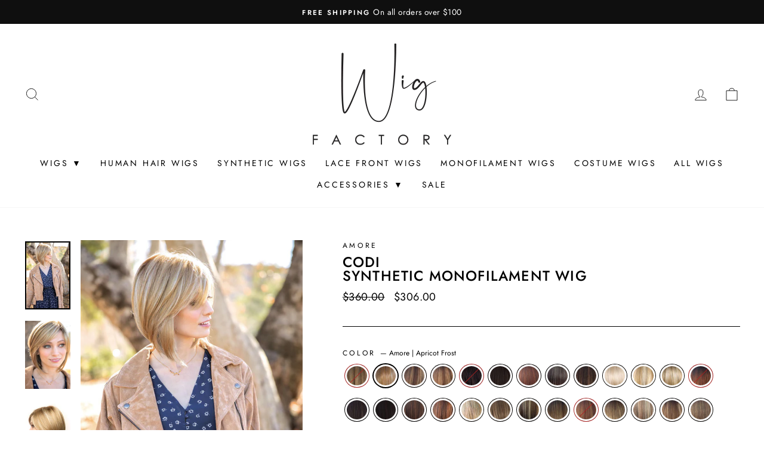

--- FILE ---
content_type: text/html; charset=utf-8
request_url: https://www.wigfactory.com/products/amore-codi-synthetic-monofilament-wig
body_size: 44726
content:
<!doctype html>
<html class="no-js" lang="en" dir="ltr">
<head>
  
  
  
  <!-- Global site tag (gtag.js) - Google Ads: 10821721538 -->
<script async src="https://www.googletagmanager.com/gtag/js?id=AW-10821721538"></script>
<script>
  window.dataLayer = window.dataLayer || [];
  function gtag(){dataLayer.push(arguments);}
  gtag('js', new Date());

  gtag('config', 'AW-10821721538');
</script>


<script>
    (function(w,d,t,r,u)
    {
        var f,n,i;
        w[u]=w[u]||[],f=function()
        {
            var o={ti:"52013314"};
            o.q=w[u],w[u]=new UET(o),w[u].push("pageLoad")
        },
        n=d.createElement(t),n.src=r,n.async=1,n.onload=n.onreadystatechange=function()
        {
            var s=this.readyState;
            s&&s!=="loaded"&&s!=="complete"||(f(),n.onload=n.onreadystatechange=null)
        },
        i=d.getElementsByTagName(t)[0],i.parentNode.insertBefore(n,i)
    })
    (window,document,"script","//bat.bing.com/bat.js","uetq");
</script>
  
  
<!-- Stock Alerts is generated by Ordersify -->
<style type="text/css">
  #bis-inline-button { margin-top: 20px; }
</style>
<style type="text/css">
    
</style>
<script type="text/javascript">
  window.ORDERSIFY_BIS = window.ORDERSIFY_BIS || {};
  window.ORDERSIFY_BIS.template = "product";
  window.ORDERSIFY_BIS.language = "en";
  window.ORDERSIFY_BIS.primary_language = "en";
  window.ORDERSIFY_BIS.variant_inventory = [];
  window.ORDERSIFY_BIS.product_collections = [];
  
    window.ORDERSIFY_BIS.variant_inventory[40847892152479] = {
      inventory_management: "shopify",
      inventory_policy: "deny",
      inventory_quantity: 0
    };
  
    window.ORDERSIFY_BIS.variant_inventory[40847892185247] = {
      inventory_management: "shopify",
      inventory_policy: "deny",
      inventory_quantity: 3
    };
  
    window.ORDERSIFY_BIS.variant_inventory[40847892218015] = {
      inventory_management: "shopify",
      inventory_policy: "deny",
      inventory_quantity: 44
    };
  
    window.ORDERSIFY_BIS.variant_inventory[40847892250783] = {
      inventory_management: "shopify",
      inventory_policy: "deny",
      inventory_quantity: 11
    };
  
    window.ORDERSIFY_BIS.variant_inventory[40847892316319] = {
      inventory_management: "shopify",
      inventory_policy: "deny",
      inventory_quantity: 0
    };
  
    window.ORDERSIFY_BIS.variant_inventory[40847892349087] = {
      inventory_management: "shopify",
      inventory_policy: "deny",
      inventory_quantity: 38
    };
  
    window.ORDERSIFY_BIS.variant_inventory[40847892381855] = {
      inventory_management: "shopify",
      inventory_policy: "deny",
      inventory_quantity: 24
    };
  
    window.ORDERSIFY_BIS.variant_inventory[40847892414623] = {
      inventory_management: "shopify",
      inventory_policy: "deny",
      inventory_quantity: 10
    };
  
    window.ORDERSIFY_BIS.variant_inventory[40847892512927] = {
      inventory_management: "shopify",
      inventory_policy: "deny",
      inventory_quantity: 27
    };
  
    window.ORDERSIFY_BIS.variant_inventory[40847892578463] = {
      inventory_management: "shopify",
      inventory_policy: "deny",
      inventory_quantity: 122
    };
  
    window.ORDERSIFY_BIS.variant_inventory[40847892611231] = {
      inventory_management: "shopify",
      inventory_policy: "deny",
      inventory_quantity: 55
    };
  
    window.ORDERSIFY_BIS.variant_inventory[40847892643999] = {
      inventory_management: "shopify",
      inventory_policy: "deny",
      inventory_quantity: 83
    };
  
    window.ORDERSIFY_BIS.variant_inventory[40847892676767] = {
      inventory_management: "shopify",
      inventory_policy: "deny",
      inventory_quantity: 0
    };
  
    window.ORDERSIFY_BIS.variant_inventory[40847892709535] = {
      inventory_management: "shopify",
      inventory_policy: "deny",
      inventory_quantity: 29
    };
  
    window.ORDERSIFY_BIS.variant_inventory[40847892742303] = {
      inventory_management: "shopify",
      inventory_policy: "deny",
      inventory_quantity: 18
    };
  
    window.ORDERSIFY_BIS.variant_inventory[40847892775071] = {
      inventory_management: "shopify",
      inventory_policy: "deny",
      inventory_quantity: 48
    };
  
    window.ORDERSIFY_BIS.variant_inventory[40847892807839] = {
      inventory_management: "shopify",
      inventory_policy: "deny",
      inventory_quantity: 22
    };
  
    window.ORDERSIFY_BIS.variant_inventory[40847892840607] = {
      inventory_management: "shopify",
      inventory_policy: "deny",
      inventory_quantity: 13
    };
  
    window.ORDERSIFY_BIS.variant_inventory[40847892873375] = {
      inventory_management: "shopify",
      inventory_policy: "deny",
      inventory_quantity: 29
    };
  
    window.ORDERSIFY_BIS.variant_inventory[40847892906143] = {
      inventory_management: "shopify",
      inventory_policy: "deny",
      inventory_quantity: 32
    };
  
    window.ORDERSIFY_BIS.variant_inventory[40847892938911] = {
      inventory_management: "shopify",
      inventory_policy: "deny",
      inventory_quantity: 23
    };
  
    window.ORDERSIFY_BIS.variant_inventory[40847892971679] = {
      inventory_management: "shopify",
      inventory_policy: "deny",
      inventory_quantity: 0
    };
  
    window.ORDERSIFY_BIS.variant_inventory[40847893004447] = {
      inventory_management: "shopify",
      inventory_policy: "deny",
      inventory_quantity: 12
    };
  
    window.ORDERSIFY_BIS.variant_inventory[40847893037215] = {
      inventory_management: "shopify",
      inventory_policy: "deny",
      inventory_quantity: 12
    };
  
    window.ORDERSIFY_BIS.variant_inventory[40847893069983] = {
      inventory_management: "shopify",
      inventory_policy: "deny",
      inventory_quantity: 9
    };
  
    window.ORDERSIFY_BIS.variant_inventory[40847893102751] = {
      inventory_management: "shopify",
      inventory_policy: "deny",
      inventory_quantity: 36
    };
  
    window.ORDERSIFY_BIS.variant_inventory[40847893135519] = {
      inventory_management: "shopify",
      inventory_policy: "deny",
      inventory_quantity: 47
    };
  
    window.ORDERSIFY_BIS.variant_inventory[40847893168287] = {
      inventory_management: "shopify",
      inventory_policy: "deny",
      inventory_quantity: 28
    };
  
    window.ORDERSIFY_BIS.variant_inventory[40847893201055] = {
      inventory_management: "shopify",
      inventory_policy: "deny",
      inventory_quantity: 5
    };
  
    window.ORDERSIFY_BIS.variant_inventory[40847893233823] = {
      inventory_management: "shopify",
      inventory_policy: "deny",
      inventory_quantity: 9
    };
  
    window.ORDERSIFY_BIS.variant_inventory[40847893266591] = {
      inventory_management: "shopify",
      inventory_policy: "deny",
      inventory_quantity: 64
    };
  
    window.ORDERSIFY_BIS.variant_inventory[40847893299359] = {
      inventory_management: "shopify",
      inventory_policy: "deny",
      inventory_quantity: 83
    };
  
    window.ORDERSIFY_BIS.variant_inventory[40847893332127] = {
      inventory_management: "shopify",
      inventory_policy: "deny",
      inventory_quantity: 24
    };
  
    window.ORDERSIFY_BIS.variant_inventory[40847893364895] = {
      inventory_management: "shopify",
      inventory_policy: "deny",
      inventory_quantity: 33
    };
  
    window.ORDERSIFY_BIS.variant_inventory[40847893397663] = {
      inventory_management: "shopify",
      inventory_policy: "deny",
      inventory_quantity: 45
    };
  
    window.ORDERSIFY_BIS.variant_inventory[40847893430431] = {
      inventory_management: "shopify",
      inventory_policy: "deny",
      inventory_quantity: 0
    };
  
  
    window.ORDERSIFY_BIS.product_collections.push({
      id: "220457926815",
    });
  
    window.ORDERSIFY_BIS.product_collections.push({
      id: "261114724511",
    });
  
    window.ORDERSIFY_BIS.product_collections.push({
      id: "225758544031",
    });
  
    window.ORDERSIFY_BIS.product_collections.push({
      id: "225758511263",
    });
  
    window.ORDERSIFY_BIS.product_collections.push({
      id: "225758576799",
    });
  
    window.ORDERSIFY_BIS.product_collections.push({
      id: "220614688927",
    });
  
    window.ORDERSIFY_BIS.product_collections.push({
      id: "224975224991",
    });
  
    window.ORDERSIFY_BIS.product_collections.push({
      id: "224999997599",
    });
  
    window.ORDERSIFY_BIS.product_collections.push({
      id: "220450979999",
    });
  
  window.ORDERSIFY_BIS.shop = "wig-factory-san-francisco.myshopify.com";
  window.ORDERSIFY_BIS.variant_inventory = [];
  
    window.ORDERSIFY_BIS.variant_inventory[40847892152479] = {
      inventory_management: "shopify",
      inventory_policy: "deny",
      inventory_quantity: 0
    };
  
    window.ORDERSIFY_BIS.variant_inventory[40847892185247] = {
      inventory_management: "shopify",
      inventory_policy: "deny",
      inventory_quantity: 3
    };
  
    window.ORDERSIFY_BIS.variant_inventory[40847892218015] = {
      inventory_management: "shopify",
      inventory_policy: "deny",
      inventory_quantity: 44
    };
  
    window.ORDERSIFY_BIS.variant_inventory[40847892250783] = {
      inventory_management: "shopify",
      inventory_policy: "deny",
      inventory_quantity: 11
    };
  
    window.ORDERSIFY_BIS.variant_inventory[40847892316319] = {
      inventory_management: "shopify",
      inventory_policy: "deny",
      inventory_quantity: 0
    };
  
    window.ORDERSIFY_BIS.variant_inventory[40847892349087] = {
      inventory_management: "shopify",
      inventory_policy: "deny",
      inventory_quantity: 38
    };
  
    window.ORDERSIFY_BIS.variant_inventory[40847892381855] = {
      inventory_management: "shopify",
      inventory_policy: "deny",
      inventory_quantity: 24
    };
  
    window.ORDERSIFY_BIS.variant_inventory[40847892414623] = {
      inventory_management: "shopify",
      inventory_policy: "deny",
      inventory_quantity: 10
    };
  
    window.ORDERSIFY_BIS.variant_inventory[40847892512927] = {
      inventory_management: "shopify",
      inventory_policy: "deny",
      inventory_quantity: 27
    };
  
    window.ORDERSIFY_BIS.variant_inventory[40847892578463] = {
      inventory_management: "shopify",
      inventory_policy: "deny",
      inventory_quantity: 122
    };
  
    window.ORDERSIFY_BIS.variant_inventory[40847892611231] = {
      inventory_management: "shopify",
      inventory_policy: "deny",
      inventory_quantity: 55
    };
  
    window.ORDERSIFY_BIS.variant_inventory[40847892643999] = {
      inventory_management: "shopify",
      inventory_policy: "deny",
      inventory_quantity: 83
    };
  
    window.ORDERSIFY_BIS.variant_inventory[40847892676767] = {
      inventory_management: "shopify",
      inventory_policy: "deny",
      inventory_quantity: 0
    };
  
    window.ORDERSIFY_BIS.variant_inventory[40847892709535] = {
      inventory_management: "shopify",
      inventory_policy: "deny",
      inventory_quantity: 29
    };
  
    window.ORDERSIFY_BIS.variant_inventory[40847892742303] = {
      inventory_management: "shopify",
      inventory_policy: "deny",
      inventory_quantity: 18
    };
  
    window.ORDERSIFY_BIS.variant_inventory[40847892775071] = {
      inventory_management: "shopify",
      inventory_policy: "deny",
      inventory_quantity: 48
    };
  
    window.ORDERSIFY_BIS.variant_inventory[40847892807839] = {
      inventory_management: "shopify",
      inventory_policy: "deny",
      inventory_quantity: 22
    };
  
    window.ORDERSIFY_BIS.variant_inventory[40847892840607] = {
      inventory_management: "shopify",
      inventory_policy: "deny",
      inventory_quantity: 13
    };
  
    window.ORDERSIFY_BIS.variant_inventory[40847892873375] = {
      inventory_management: "shopify",
      inventory_policy: "deny",
      inventory_quantity: 29
    };
  
    window.ORDERSIFY_BIS.variant_inventory[40847892906143] = {
      inventory_management: "shopify",
      inventory_policy: "deny",
      inventory_quantity: 32
    };
  
    window.ORDERSIFY_BIS.variant_inventory[40847892938911] = {
      inventory_management: "shopify",
      inventory_policy: "deny",
      inventory_quantity: 23
    };
  
    window.ORDERSIFY_BIS.variant_inventory[40847892971679] = {
      inventory_management: "shopify",
      inventory_policy: "deny",
      inventory_quantity: 0
    };
  
    window.ORDERSIFY_BIS.variant_inventory[40847893004447] = {
      inventory_management: "shopify",
      inventory_policy: "deny",
      inventory_quantity: 12
    };
  
    window.ORDERSIFY_BIS.variant_inventory[40847893037215] = {
      inventory_management: "shopify",
      inventory_policy: "deny",
      inventory_quantity: 12
    };
  
    window.ORDERSIFY_BIS.variant_inventory[40847893069983] = {
      inventory_management: "shopify",
      inventory_policy: "deny",
      inventory_quantity: 9
    };
  
    window.ORDERSIFY_BIS.variant_inventory[40847893102751] = {
      inventory_management: "shopify",
      inventory_policy: "deny",
      inventory_quantity: 36
    };
  
    window.ORDERSIFY_BIS.variant_inventory[40847893135519] = {
      inventory_management: "shopify",
      inventory_policy: "deny",
      inventory_quantity: 47
    };
  
    window.ORDERSIFY_BIS.variant_inventory[40847893168287] = {
      inventory_management: "shopify",
      inventory_policy: "deny",
      inventory_quantity: 28
    };
  
    window.ORDERSIFY_BIS.variant_inventory[40847893201055] = {
      inventory_management: "shopify",
      inventory_policy: "deny",
      inventory_quantity: 5
    };
  
    window.ORDERSIFY_BIS.variant_inventory[40847893233823] = {
      inventory_management: "shopify",
      inventory_policy: "deny",
      inventory_quantity: 9
    };
  
    window.ORDERSIFY_BIS.variant_inventory[40847893266591] = {
      inventory_management: "shopify",
      inventory_policy: "deny",
      inventory_quantity: 64
    };
  
    window.ORDERSIFY_BIS.variant_inventory[40847893299359] = {
      inventory_management: "shopify",
      inventory_policy: "deny",
      inventory_quantity: 83
    };
  
    window.ORDERSIFY_BIS.variant_inventory[40847893332127] = {
      inventory_management: "shopify",
      inventory_policy: "deny",
      inventory_quantity: 24
    };
  
    window.ORDERSIFY_BIS.variant_inventory[40847893364895] = {
      inventory_management: "shopify",
      inventory_policy: "deny",
      inventory_quantity: 33
    };
  
    window.ORDERSIFY_BIS.variant_inventory[40847893397663] = {
      inventory_management: "shopify",
      inventory_policy: "deny",
      inventory_quantity: 45
    };
  
    window.ORDERSIFY_BIS.variant_inventory[40847893430431] = {
      inventory_management: "shopify",
      inventory_policy: "deny",
      inventory_quantity: 0
    };
  
  
  window.ORDERSIFY_BIS.popupSetting = {
    "is_optin_enable": false,
    "is_preorder": false,
    "is_brand_mark": false,
    "font_family": "Work Sans",
    "is_multiple_language": false,
    "font_size": 14,
    "popup_border_radius": 0,
    "popup_heading_color": "#000000",
    "popup_text_color": "#000000",
    "is_message_enable": false,
    "is_sms_enable": false,
    "is_accepts_marketing_enable": false,
    "field_border_radius": 0,
    "popup_button_color": "#ffffff",
    "popup_button_bg_color": "#000000",
    "is_float_button": false,
    "is_inline_form": false,
    "inline_form_selector": null,
    "inline_form_position": null,
    "float_button_position": "right",
    "float_button_top": 15,
    "float_button_color": "#ffffff",
    "float_button_bg_color": "#000000",
    "is_inline_button": true,
    "inline_button_color": "#ffffff",
    "inline_button_bg_color": "#000",
    "is_push_notification_enable": false,
    "is_overlay_close": true,
    "ignore_collection_ids": "",
    "ignore_product_tags": "",
    "ignore_product_ids": "",
    "is_auto_translation": false,
    "selector": "#osf_bis",
    "selector_position": "right",
    "is_ga": false,
    "is_fp": false,
    "is_fb_checkbox": false,
    "fb_page_id": null,
    "is_pushowl": false
};
  window.ORDERSIFY_BIS.product = {"id":6197352824991,"title":"Codi \u003cbr\u003eSynthetic Monofilament Wig","handle":"amore-codi-synthetic-monofilament-wig","description":"\u003cp\u003eCodi from Amore is a short synthetic wig. This ready-to-wear straight angled bob wig has a side swept fringe which creates a simply beautiful look. Its double monofilament cap construction is combined with calibrated machine wefting along the sides and back. Codi's cap include polyurethane tape tabs along the front and adjustable tabs in the back neck area, which results in a comfortable fit with a natural look that is both fashionable and easy to wear.\u003c\/p\u003e\n\u003cp\u003eCodi is also available in:\u003cbr\u003eHand tied monofilament: \u003ca href=\"https:\/\/wigfactorysf.com\/products\/amore-codi-xo-synthetic-monofilament-wig\"\u003eCodi XO | Synthetic Monofilament Wig\u003c\/a\u003e\u003c\/p\u003e\n\u003cp\u003e\u003cmeta charset=\"utf-8\"\u003e\u003cstrong\u003eHair Length:\u003c\/strong\u003e\u003cspan\u003e Short\u003c\/span\u003e\u003cbr\u003e\u003cstrong\u003eHair Texture:\u003c\/strong\u003e\u003cspan\u003e Straight\u003c\/span\u003e\u003cbr\u003e\u003cstrong\u003eFiber:\u003c\/strong\u003e\u003cspan\u003e Synthetic\u003c\/span\u003e\u003cbr\u003e\u003cstrong\u003eCap Construction:\u003c\/strong\u003e\u003cspan\u003e Double monofilament\u003c\/span\u003e\u003cbr\u003e\u003cstrong\u003eCap Size:\u003c\/strong\u003e\u003cspan\u003e Average\u003c\/span\u003e\u003cbr\u003e\u003cstrong\u003eHair Length:\u003c\/strong\u003e\u003cspan\u003e Fringe - 5.75\" | Crown - 7.5\" | Nape - 1.75\"\u003c\/span\u003e\u003cbr\u003e\u003cstrong\u003eWeight:\u003c\/strong\u003e\u003cspan\u003e 3oz\u003c\/span\u003e\u003c\/p\u003e","published_at":"2021-11-05T11:59:05-07:00","created_at":"2021-02-20T14:29:33-08:00","vendor":"Amore","type":"Wig","tags":["Amore","Average","Blonde","Brunette","Burgundy","Double Monofilament","Gray","Mono Top","Monofilament","Red (Natural)","Rooted","Short","Straight","Synthetic","Wig"],"price":30600,"price_min":30600,"price_max":35400,"available":true,"price_varies":true,"compare_at_price":36000,"compare_at_price_min":36000,"compare_at_price_max":41700,"compare_at_price_varies":true,"variants":[{"id":40847892152479,"title":"Amore | Almond Rocka","option1":"Amore | Almond Rocka","option2":null,"option3":null,"sku":"1446458","requires_shipping":true,"taxable":true,"featured_image":{"id":29887777538207,"product_id":6197352824991,"position":5,"created_at":"2021-07-12T00:11:40-07:00","updated_at":"2021-07-12T00:11:40-07:00","alt":"Almond Rocka | Dark golden brown base with evenly blended strawberry blonde and bright copper highlights","width":500,"height":750,"src":"\/\/www.wigfactory.com\/cdn\/shop\/products\/almond-rocka-500x750.jpg?v=1626073900","variant_ids":[40847892152479]},"available":false,"name":"Codi \u003cbr\u003eSynthetic Monofilament Wig - Amore | Almond Rocka","public_title":"Amore | Almond Rocka","options":["Amore | Almond Rocka"],"price":30600,"weight":680,"compare_at_price":36000,"inventory_management":"shopify","barcode":"694483022378","featured_media":{"alt":"Almond Rocka | Dark golden brown base with evenly blended strawberry blonde and bright copper highlights","id":22278858539167,"position":5,"preview_image":{"aspect_ratio":0.667,"height":750,"width":500,"src":"\/\/www.wigfactory.com\/cdn\/shop\/products\/almond-rocka-500x750.jpg?v=1626073900"}},"requires_selling_plan":false,"selling_plan_allocations":[]},{"id":40847892185247,"title":"Amore | Apricot Frost","option1":"Amore | Apricot Frost","option2":null,"option3":null,"sku":"1446147","requires_shipping":true,"taxable":true,"featured_image":{"id":29887777570975,"product_id":6197352824991,"position":6,"created_at":"2021-07-12T00:11:41-07:00","updated_at":"2021-07-12T00:11:41-07:00","alt":"Apricot Frost | Bright copper base with strawberry blonde highlights","width":500,"height":750,"src":"\/\/www.wigfactory.com\/cdn\/shop\/products\/apricot-frost-500x750_7f7a3977-688f-4c79-a2b6-219827395dbd.jpg?v=1626073901","variant_ids":[40847892185247]},"available":true,"name":"Codi \u003cbr\u003eSynthetic Monofilament Wig - Amore | Apricot Frost","public_title":"Amore | Apricot Frost","options":["Amore | Apricot Frost"],"price":30600,"weight":680,"compare_at_price":36000,"inventory_management":"shopify","barcode":"694483022385","featured_media":{"alt":"Apricot Frost | Bright copper base with strawberry blonde highlights","id":22278858571935,"position":6,"preview_image":{"aspect_ratio":0.667,"height":750,"width":500,"src":"\/\/www.wigfactory.com\/cdn\/shop\/products\/apricot-frost-500x750_7f7a3977-688f-4c79-a2b6-219827395dbd.jpg?v=1626073901"}},"requires_selling_plan":false,"selling_plan_allocations":[]},{"id":40847892218015,"title":"Amore | Auburn Sugar","option1":"Amore | Auburn Sugar","option2":null,"option3":null,"sku":"1446150","requires_shipping":true,"taxable":true,"featured_image":{"id":29887777603743,"product_id":6197352824991,"position":7,"created_at":"2021-07-12T00:11:41-07:00","updated_at":"2021-07-12T00:11:41-07:00","alt":"Auburn Sugar | Brownish red base with copper highlights","width":500,"height":750,"src":"\/\/www.wigfactory.com\/cdn\/shop\/products\/auburn-sugar-500x750_a9ffc9c6-122f-4ee5-9887-48fc9c971fa5.jpg?v=1626073901","variant_ids":[40847892218015]},"available":true,"name":"Codi \u003cbr\u003eSynthetic Monofilament Wig - Amore | Auburn Sugar","public_title":"Amore | Auburn Sugar","options":["Amore | Auburn Sugar"],"price":30600,"weight":680,"compare_at_price":36000,"inventory_management":"shopify","barcode":"694483022392","featured_media":{"alt":"Auburn Sugar | Brownish red base with copper highlights","id":22278858604703,"position":7,"preview_image":{"aspect_ratio":0.667,"height":750,"width":500,"src":"\/\/www.wigfactory.com\/cdn\/shop\/products\/auburn-sugar-500x750_a9ffc9c6-122f-4ee5-9887-48fc9c971fa5.jpg?v=1626073901"}},"requires_selling_plan":false,"selling_plan_allocations":[]},{"id":40847892250783,"title":"Amore | Auburn Sugar-R","option1":"Amore | Auburn Sugar-R","option2":null,"option3":null,"sku":"2101040","requires_shipping":true,"taxable":true,"featured_image":{"id":29887777636511,"product_id":6197352824991,"position":8,"created_at":"2021-07-12T00:11:41-07:00","updated_at":"2021-07-12T00:11:41-07:00","alt":"Auburn Sugar-R | Dark rooted - Medium auburn base with dark strawberry blonde highlights","width":500,"height":750,"src":"\/\/www.wigfactory.com\/cdn\/shop\/products\/auburn-sugar-r-500x750_c460816e-a3b2-4db3-8662-384222e71238.jpg?v=1626073901","variant_ids":[40847892250783]},"available":true,"name":"Codi \u003cbr\u003eSynthetic Monofilament Wig - Amore | Auburn Sugar-R","public_title":"Amore | Auburn Sugar-R","options":["Amore | Auburn Sugar-R"],"price":31800,"weight":680,"compare_at_price":37500,"inventory_management":"shopify","barcode":"694483104593","featured_media":{"alt":"Auburn Sugar-R | Dark rooted - Medium auburn base with dark strawberry blonde highlights","id":22278858637471,"position":8,"preview_image":{"aspect_ratio":0.667,"height":750,"width":500,"src":"\/\/www.wigfactory.com\/cdn\/shop\/products\/auburn-sugar-r-500x750_c460816e-a3b2-4db3-8662-384222e71238.jpg?v=1626073901"}},"requires_selling_plan":false,"selling_plan_allocations":[]},{"id":40847892316319,"title":"Amore | Burgundy","option1":"Amore | Burgundy","option2":null,"option3":null,"sku":"1446166","requires_shipping":true,"taxable":true,"featured_image":{"id":29887777702047,"product_id":6197352824991,"position":10,"created_at":"2021-07-12T00:11:41-07:00","updated_at":"2021-07-12T00:11:41-07:00","alt":"Burgundy | Darkest auburn roots with wine highlights","width":500,"height":750,"src":"\/\/www.wigfactory.com\/cdn\/shop\/products\/burgundy-500x750.jpg?v=1626073901","variant_ids":[40847892316319]},"available":false,"name":"Codi \u003cbr\u003eSynthetic Monofilament Wig - Amore | Burgundy","public_title":"Amore | Burgundy","options":["Amore | Burgundy"],"price":30600,"weight":680,"compare_at_price":36000,"inventory_management":"shopify","barcode":"694483022408","featured_media":{"alt":"Burgundy | Darkest auburn roots with wine highlights","id":22278858703007,"position":10,"preview_image":{"aspect_ratio":0.667,"height":750,"width":500,"src":"\/\/www.wigfactory.com\/cdn\/shop\/products\/burgundy-500x750.jpg?v=1626073901"}},"requires_selling_plan":false,"selling_plan_allocations":[]},{"id":40847892349087,"title":"Amore | Cappucino","option1":"Amore | Cappucino","option2":null,"option3":null,"sku":"1446171","requires_shipping":true,"taxable":true,"featured_image":{"id":29887777734815,"product_id":6197352824991,"position":11,"created_at":"2021-07-12T00:11:41-07:00","updated_at":"2021-07-12T00:11:41-07:00","alt":"Cappucino | Dark brown","width":500,"height":750,"src":"\/\/www.wigfactory.com\/cdn\/shop\/products\/cappucino-500x750_3d7ae6cf-48e8-43cb-bbfa-bf516b98866c.jpg?v=1626073901","variant_ids":[40847892349087]},"available":true,"name":"Codi \u003cbr\u003eSynthetic Monofilament Wig - Amore | Cappucino","public_title":"Amore | Cappucino","options":["Amore | Cappucino"],"price":30600,"weight":680,"compare_at_price":36000,"inventory_management":"shopify","barcode":"694483022422","featured_media":{"alt":"Cappucino | Dark brown","id":22278858735775,"position":11,"preview_image":{"aspect_ratio":0.667,"height":750,"width":500,"src":"\/\/www.wigfactory.com\/cdn\/shop\/products\/cappucino-500x750_3d7ae6cf-48e8-43cb-bbfa-bf516b98866c.jpg?v=1626073901"}},"requires_selling_plan":false,"selling_plan_allocations":[]},{"id":40847892381855,"title":"Amore | Chestnut","option1":"Amore | Chestnut","option2":null,"option3":null,"sku":"1446181","requires_shipping":true,"taxable":true,"featured_image":{"id":29887777767583,"product_id":6197352824991,"position":12,"created_at":"2021-07-12T00:11:41-07:00","updated_at":"2021-07-12T00:11:41-07:00","alt":"Chestnut | Dark and bright auburn evenly blended","width":500,"height":750,"src":"\/\/www.wigfactory.com\/cdn\/shop\/products\/chestnut-500x750_3f497b89-6ed1-472a-a622-6c532f0dcb56.jpg?v=1626073901","variant_ids":[40847892381855]},"available":true,"name":"Codi \u003cbr\u003eSynthetic Monofilament Wig - Amore | Chestnut","public_title":"Amore | Chestnut","options":["Amore | Chestnut"],"price":30600,"weight":680,"compare_at_price":36000,"inventory_management":"shopify","barcode":"694483022446","featured_media":{"alt":"Chestnut | Dark and bright auburn evenly blended","id":22278858768543,"position":12,"preview_image":{"aspect_ratio":0.667,"height":750,"width":500,"src":"\/\/www.wigfactory.com\/cdn\/shop\/products\/chestnut-500x750_3f497b89-6ed1-472a-a622-6c532f0dcb56.jpg?v=1626073901"}},"requires_selling_plan":false,"selling_plan_allocations":[]},{"id":40847892414623,"title":"Amore | Chocolate Frost","option1":"Amore | Chocolate Frost","option2":null,"option3":null,"sku":"1146184","requires_shipping":true,"taxable":true,"featured_image":{"id":29887777800351,"product_id":6197352824991,"position":13,"created_at":"2021-07-12T00:11:41-07:00","updated_at":"2021-07-12T00:11:41-07:00","alt":"Chocolate Frost | Dark brown base with evenly blended light brown and light blonde highlights","width":500,"height":750,"src":"\/\/www.wigfactory.com\/cdn\/shop\/products\/chocolate-frost-500x750_ffb38184-bc90-4fc9-a742-b5b8f3e2d817.jpg?v=1626073901","variant_ids":[40847892414623]},"available":true,"name":"Codi \u003cbr\u003eSynthetic Monofilament Wig - Amore | Chocolate Frost","public_title":"Amore | Chocolate Frost","options":["Amore | Chocolate Frost"],"price":30600,"weight":680,"compare_at_price":36000,"inventory_management":"shopify","barcode":"694483022453","featured_media":{"alt":"Chocolate Frost | Dark brown base with evenly blended light brown and light blonde highlights","id":22278858801311,"position":13,"preview_image":{"aspect_ratio":0.667,"height":750,"width":500,"src":"\/\/www.wigfactory.com\/cdn\/shop\/products\/chocolate-frost-500x750_ffb38184-bc90-4fc9-a742-b5b8f3e2d817.jpg?v=1626073901"}},"requires_selling_plan":false,"selling_plan_allocations":[]},{"id":40847892512927,"title":"Amore | Coffee Latte","option1":"Amore | Coffee Latte","option2":null,"option3":null,"sku":"1446190","requires_shipping":true,"taxable":true,"featured_image":{"id":29887777865887,"product_id":6197352824991,"position":15,"created_at":"2021-07-12T00:11:41-07:00","updated_at":"2021-07-12T00:11:41-07:00","alt":"Coffee Latte | Dark brown with evenly blended dark brown and honey brown highlights","width":500,"height":750,"src":"\/\/www.wigfactory.com\/cdn\/shop\/products\/coffee-latte-500x750_79538ced-4d33-4636-94c6-e84149ffc0b1.jpg?v=1626073901","variant_ids":[40847892512927]},"available":true,"name":"Codi \u003cbr\u003eSynthetic Monofilament Wig - Amore | Coffee Latte","public_title":"Amore | Coffee Latte","options":["Amore | Coffee Latte"],"price":30600,"weight":680,"compare_at_price":36000,"inventory_management":"shopify","barcode":"694483022477","featured_media":{"alt":"Coffee Latte | Dark brown with evenly blended dark brown and honey brown highlights","id":22278858866847,"position":15,"preview_image":{"aspect_ratio":0.667,"height":750,"width":500,"src":"\/\/www.wigfactory.com\/cdn\/shop\/products\/coffee-latte-500x750_79538ced-4d33-4636-94c6-e84149ffc0b1.jpg?v=1626073901"}},"requires_selling_plan":false,"selling_plan_allocations":[]},{"id":40847892578463,"title":"Amore | Creamy Blond","option1":"Amore | Creamy Blond","option2":null,"option3":null,"sku":"1446195","requires_shipping":true,"taxable":true,"featured_image":{"id":29887777931423,"product_id":6197352824991,"position":17,"created_at":"2021-07-12T00:11:41-07:00","updated_at":"2021-07-12T00:11:41-07:00","alt":"Creamy Blond | Platinum and light gold blonde evenly blended","width":500,"height":750,"src":"\/\/www.wigfactory.com\/cdn\/shop\/products\/creamy-blond-500x750_805356d2-9e9d-4061-bd7e-b2aec7773c3e.jpg?v=1626073901","variant_ids":[40847892578463]},"available":true,"name":"Codi \u003cbr\u003eSynthetic Monofilament Wig - Amore | Creamy Blond","public_title":"Amore | Creamy Blond","options":["Amore | Creamy Blond"],"price":30600,"weight":680,"compare_at_price":36000,"inventory_management":"shopify","barcode":"694483022491","featured_media":{"alt":"Creamy Blond | Platinum and light gold blonde evenly blended","id":22278858932383,"position":17,"preview_image":{"aspect_ratio":0.667,"height":750,"width":500,"src":"\/\/www.wigfactory.com\/cdn\/shop\/products\/creamy-blond-500x750_805356d2-9e9d-4061-bd7e-b2aec7773c3e.jpg?v=1626073901"}},"requires_selling_plan":false,"selling_plan_allocations":[]},{"id":40847892611231,"title":"Amore | Creamy Toffee","option1":"Amore | Creamy Toffee","option2":null,"option3":null,"sku":"1446197","requires_shipping":true,"taxable":true,"featured_image":{"id":29887777964191,"product_id":6197352824991,"position":18,"created_at":"2021-07-12T00:11:41-07:00","updated_at":"2021-07-12T00:11:41-07:00","alt":"Creamy Toffee | Dark blonde and creamy blonde evenly blended","width":500,"height":750,"src":"\/\/www.wigfactory.com\/cdn\/shop\/products\/creamy-toffee-500x750_ad55bf19-915a-4220-89a1-9a88414eb8c5.jpg?v=1626073901","variant_ids":[40847892611231]},"available":true,"name":"Codi \u003cbr\u003eSynthetic Monofilament Wig - Amore | Creamy Toffee","public_title":"Amore | Creamy Toffee","options":["Amore | Creamy Toffee"],"price":30600,"weight":680,"compare_at_price":36000,"inventory_management":"shopify","barcode":"694483022507","featured_media":{"alt":"Creamy Toffee | Dark blonde and creamy blonde evenly blended","id":22278858965151,"position":18,"preview_image":{"aspect_ratio":0.667,"height":750,"width":500,"src":"\/\/www.wigfactory.com\/cdn\/shop\/products\/creamy-toffee-500x750_ad55bf19-915a-4220-89a1-9a88414eb8c5.jpg?v=1626073901"}},"requires_selling_plan":false,"selling_plan_allocations":[]},{"id":40847892643999,"title":"Amore | Creamy Toffee-R","option1":"Amore | Creamy Toffee-R","option2":null,"option3":null,"sku":"2100546","requires_shipping":true,"taxable":true,"featured_image":{"id":29887777996959,"product_id":6197352824991,"position":19,"created_at":"2021-07-12T00:11:41-07:00","updated_at":"2021-07-12T00:11:41-07:00","alt":"Creamy Toffee-R | Dark rooted - Light platinum blonde and light honey blonde evenly blended","width":500,"height":750,"src":"\/\/www.wigfactory.com\/cdn\/shop\/products\/creamy-toffee-r-500x750_e1cd7a4f-5c4e-43f6-a211-dbbddce5af4a.jpg?v=1626073901","variant_ids":[40847892643999]},"available":true,"name":"Codi \u003cbr\u003eSynthetic Monofilament Wig - Amore | Creamy Toffee-R","public_title":"Amore | Creamy Toffee-R","options":["Amore | Creamy Toffee-R"],"price":31800,"weight":680,"compare_at_price":37500,"inventory_management":"shopify","barcode":"694483104609","featured_media":{"alt":"Creamy Toffee-R | Dark rooted - Light platinum blonde and light honey blonde evenly blended","id":22278858997919,"position":19,"preview_image":{"aspect_ratio":0.667,"height":750,"width":500,"src":"\/\/www.wigfactory.com\/cdn\/shop\/products\/creamy-toffee-r-500x750_e1cd7a4f-5c4e-43f6-a211-dbbddce5af4a.jpg?v=1626073901"}},"requires_selling_plan":false,"selling_plan_allocations":[]},{"id":40847892676767,"title":"Amore | Crimson-LR","option1":"Amore | Crimson-LR","option2":null,"option3":null,"sku":"2104707","requires_shipping":true,"taxable":true,"featured_image":{"id":29887778029727,"product_id":6197352824991,"position":20,"created_at":"2021-07-12T00:11:41-07:00","updated_at":"2021-07-12T00:11:41-07:00","alt":"Crimson-LR | Dark rooted and ombre - Deep burgundy roots that gradually shifts into a lighter coppery tone","width":500,"height":750,"src":"\/\/www.wigfactory.com\/cdn\/shop\/products\/crimson-lr-500x750_fbad7cd3-e138-4185-ae1f-afb4454e2435.jpg?v=1626073901","variant_ids":[40847892676767]},"available":false,"name":"Codi \u003cbr\u003eSynthetic Monofilament Wig - Amore | Crimson-LR","public_title":"Amore | Crimson-LR","options":["Amore | Crimson-LR"],"price":35400,"weight":680,"compare_at_price":41700,"inventory_management":"shopify","barcode":"694483996488","featured_media":{"alt":"Crimson-LR | Dark rooted and ombre - Deep burgundy roots that gradually shifts into a lighter coppery tone","id":22278859030687,"position":20,"preview_image":{"aspect_ratio":0.667,"height":750,"width":500,"src":"\/\/www.wigfactory.com\/cdn\/shop\/products\/crimson-lr-500x750_fbad7cd3-e138-4185-ae1f-afb4454e2435.jpg?v=1626073901"}},"requires_selling_plan":false,"selling_plan_allocations":[]},{"id":40847892709535,"title":"Amore | Dark Chocolate","option1":"Amore | Dark Chocolate","option2":null,"option3":null,"sku":"1446200","requires_shipping":true,"taxable":true,"featured_image":{"id":29887778062495,"product_id":6197352824991,"position":21,"created_at":"2021-07-12T00:11:41-07:00","updated_at":"2021-07-12T00:11:41-07:00","alt":"Dark Chocolate | Dark brown and medium brown evenly blended","width":500,"height":750,"src":"\/\/www.wigfactory.com\/cdn\/shop\/products\/dark-chocolate-500x750_af5cc15c-f8bb-45b6-8f3e-c6e9ffa62f19.jpg?v=1626073901","variant_ids":[40847892709535]},"available":true,"name":"Codi \u003cbr\u003eSynthetic Monofilament Wig - Amore | Dark Chocolate","public_title":"Amore | Dark Chocolate","options":["Amore | Dark Chocolate"],"price":30600,"weight":680,"compare_at_price":36000,"inventory_management":"shopify","barcode":"694483022514","featured_media":{"alt":"Dark Chocolate | Dark brown and medium brown evenly blended","id":22278859063455,"position":21,"preview_image":{"aspect_ratio":0.667,"height":750,"width":500,"src":"\/\/www.wigfactory.com\/cdn\/shop\/products\/dark-chocolate-500x750_af5cc15c-f8bb-45b6-8f3e-c6e9ffa62f19.jpg?v=1626073901"}},"requires_selling_plan":false,"selling_plan_allocations":[]},{"id":40847892742303,"title":"Amore | Expresso","option1":"Amore | Expresso","option2":null,"option3":null,"sku":"1446208","requires_shipping":true,"taxable":true,"featured_image":{"id":29887778095263,"product_id":6197352824991,"position":22,"created_at":"2021-07-12T00:11:41-07:00","updated_at":"2021-07-12T00:11:41-07:00","alt":"Expresso | Darkest brown","width":500,"height":750,"src":"\/\/www.wigfactory.com\/cdn\/shop\/products\/expresso-500x750_1ba0280b-f296-4a42-bf95-05c7197f75bd.jpg?v=1626073901","variant_ids":[40847892742303]},"available":true,"name":"Codi \u003cbr\u003eSynthetic Monofilament Wig - Amore | Expresso","public_title":"Amore | Expresso","options":["Amore | Expresso"],"price":30600,"weight":680,"compare_at_price":36000,"inventory_management":"shopify","barcode":"694483022521","featured_media":{"alt":"Expresso | Darkest brown","id":22278859096223,"position":22,"preview_image":{"aspect_ratio":0.667,"height":750,"width":500,"src":"\/\/www.wigfactory.com\/cdn\/shop\/products\/expresso-500x750_1ba0280b-f296-4a42-bf95-05c7197f75bd.jpg?v=1626073901"}},"requires_selling_plan":false,"selling_plan_allocations":[]},{"id":40847892775071,"title":"Amore | Ginger Brown","option1":"Amore | Ginger Brown","option2":null,"option3":null,"sku":"1446216","requires_shipping":true,"taxable":true,"featured_image":{"id":29887778128031,"product_id":6197352824991,"position":23,"created_at":"2021-07-12T00:11:41-07:00","updated_at":"2021-07-12T00:11:41-07:00","alt":"Ginger Brown | Medium auburn and medium brown evenly blended","width":500,"height":750,"src":"\/\/www.wigfactory.com\/cdn\/shop\/products\/ginger-brown-500x750_810f0334-9d06-449d-97e1-fdb957daebd8.jpg?v=1626073901","variant_ids":[40847892775071]},"available":true,"name":"Codi \u003cbr\u003eSynthetic Monofilament Wig - Amore | Ginger Brown","public_title":"Amore | Ginger Brown","options":["Amore | Ginger Brown"],"price":30600,"weight":680,"compare_at_price":36000,"inventory_management":"shopify","barcode":"694483022538","featured_media":{"alt":"Ginger Brown | Medium auburn and medium brown evenly blended","id":22278859128991,"position":23,"preview_image":{"aspect_ratio":0.667,"height":750,"width":500,"src":"\/\/www.wigfactory.com\/cdn\/shop\/products\/ginger-brown-500x750_810f0334-9d06-449d-97e1-fdb957daebd8.jpg?v=1626073901"}},"requires_selling_plan":false,"selling_plan_allocations":[]},{"id":40847892807839,"title":"Amore | Ginger Highlight","option1":"Amore | Ginger Highlight","option2":null,"option3":null,"sku":"1446217","requires_shipping":true,"taxable":true,"featured_image":{"id":29887778193567,"product_id":6197352824991,"position":24,"created_at":"2021-07-12T00:11:41-07:00","updated_at":"2021-07-12T00:11:41-07:00","alt":"Ginger Highlight | Medium brown with light auburn highlights","width":500,"height":750,"src":"\/\/www.wigfactory.com\/cdn\/shop\/products\/ginger-highlight-500x750_736f4807-496d-451e-938b-5c3a118f5399.jpg?v=1626073901","variant_ids":[40847892807839]},"available":true,"name":"Codi \u003cbr\u003eSynthetic Monofilament Wig - Amore | Ginger Highlight","public_title":"Amore | Ginger Highlight","options":["Amore | Ginger Highlight"],"price":30600,"weight":680,"compare_at_price":36000,"inventory_management":"shopify","barcode":"694483022545","featured_media":{"alt":"Ginger Highlight | Medium brown with light auburn highlights","id":22278859161759,"position":24,"preview_image":{"aspect_ratio":0.667,"height":750,"width":500,"src":"\/\/www.wigfactory.com\/cdn\/shop\/products\/ginger-highlight-500x750_736f4807-496d-451e-938b-5c3a118f5399.jpg?v=1626073901"}},"requires_selling_plan":false,"selling_plan_allocations":[]},{"id":40847892840607,"title":"Amore | Harvest Gold","option1":"Amore | Harvest Gold","option2":null,"option3":null,"sku":"1446229","requires_shipping":true,"taxable":true,"featured_image":{"id":29887778226335,"product_id":6197352824991,"position":25,"created_at":"2021-07-12T00:11:41-07:00","updated_at":"2021-07-12T00:11:41-07:00","alt":"Harvest Gold | Medium brown and dark gold blonde evenly blended","width":500,"height":750,"src":"\/\/www.wigfactory.com\/cdn\/shop\/products\/harvest-gold-500x750_5d2adf9b-275f-48e3-be30-11ba5730d044.jpg?v=1626073901","variant_ids":[40847892840607]},"available":true,"name":"Codi \u003cbr\u003eSynthetic Monofilament Wig - Amore | Harvest Gold","public_title":"Amore | Harvest Gold","options":["Amore | Harvest Gold"],"price":30600,"weight":680,"compare_at_price":36000,"inventory_management":"shopify","barcode":"694483022552","featured_media":{"alt":"Harvest Gold | Medium brown and dark gold blonde evenly blended","id":22278859194527,"position":25,"preview_image":{"aspect_ratio":0.667,"height":750,"width":500,"src":"\/\/www.wigfactory.com\/cdn\/shop\/products\/harvest-gold-500x750_5d2adf9b-275f-48e3-be30-11ba5730d044.jpg?v=1626073901"}},"requires_selling_plan":false,"selling_plan_allocations":[]},{"id":40847892873375,"title":"Amore | Honey Wheat","option1":"Amore | Honey Wheat","option2":null,"option3":null,"sku":"1446460","requires_shipping":true,"taxable":true,"featured_image":{"id":29887778259103,"product_id":6197352824991,"position":26,"created_at":"2021-07-12T00:11:41-07:00","updated_at":"2021-07-12T00:11:41-07:00","alt":"Honey Wheat | Light brown base with honey blonde highlights","width":500,"height":750,"src":"\/\/www.wigfactory.com\/cdn\/shop\/products\/honey-wheat-500x750_54d392cc-bed3-4aa1-bc22-fbd88accede4.jpg?v=1626073901","variant_ids":[40847892873375]},"available":true,"name":"Codi \u003cbr\u003eSynthetic Monofilament Wig - Amore | Honey Wheat","public_title":"Amore | Honey Wheat","options":["Amore | Honey Wheat"],"price":30600,"weight":680,"compare_at_price":36000,"inventory_management":"shopify","barcode":"694483022569","featured_media":{"alt":"Honey Wheat | Light brown base with honey blonde highlights","id":22278859227295,"position":26,"preview_image":{"aspect_ratio":0.667,"height":750,"width":500,"src":"\/\/www.wigfactory.com\/cdn\/shop\/products\/honey-wheat-500x750_54d392cc-bed3-4aa1-bc22-fbd88accede4.jpg?v=1626073901"}},"requires_selling_plan":false,"selling_plan_allocations":[]},{"id":40847892906143,"title":"Amore | Iced Mocha","option1":"Amore | Iced Mocha","option2":null,"option3":null,"sku":"1446235","requires_shipping":true,"taxable":true,"featured_image":{"id":29887778291871,"product_id":6197352824991,"position":27,"created_at":"2021-07-12T00:11:41-07:00","updated_at":"2021-07-12T00:11:41-07:00","alt":"Iced Mocha | Medium brown with creamy blonde highlights","width":500,"height":750,"src":"\/\/www.wigfactory.com\/cdn\/shop\/products\/iced-mocha-500x750_a575f91b-9f46-42cc-8224-2e0169dfea47.jpg?v=1626073901","variant_ids":[40847892906143]},"available":true,"name":"Codi \u003cbr\u003eSynthetic Monofilament Wig - Amore | Iced Mocha","public_title":"Amore | Iced Mocha","options":["Amore | Iced Mocha"],"price":30600,"weight":680,"compare_at_price":36000,"inventory_management":"shopify","barcode":"694483022576","featured_media":{"alt":"Iced Mocha | Medium brown with creamy blonde highlights","id":22278859260063,"position":27,"preview_image":{"aspect_ratio":0.667,"height":750,"width":500,"src":"\/\/www.wigfactory.com\/cdn\/shop\/products\/iced-mocha-500x750_a575f91b-9f46-42cc-8224-2e0169dfea47.jpg?v=1626073901"}},"requires_selling_plan":false,"selling_plan_allocations":[]},{"id":40847892938911,"title":"Amore | Iced Mocha-R","option1":"Amore | Iced Mocha-R","option2":null,"option3":null,"sku":"2100542","requires_shipping":true,"taxable":true,"featured_image":{"id":29887778324639,"product_id":6197352824991,"position":28,"created_at":"2021-07-12T00:11:41-07:00","updated_at":"2021-07-12T00:11:41-07:00","alt":"Iced Mocha-R | Dark rooted - Medium brown with light blonde highlights","width":500,"height":750,"src":"\/\/www.wigfactory.com\/cdn\/shop\/products\/iced-mocha-r-500x750_3b64bd5b-2567-415e-9be7-a26b6b1b2f06.jpg?v=1626073901","variant_ids":[40847892938911]},"available":true,"name":"Codi \u003cbr\u003eSynthetic Monofilament Wig - Amore | Iced Mocha-R","public_title":"Amore | Iced Mocha-R","options":["Amore | Iced Mocha-R"],"price":31800,"weight":680,"compare_at_price":37500,"inventory_management":"shopify","barcode":"694483104616","featured_media":{"alt":"Iced Mocha-R | Dark rooted - Medium brown with light blonde highlights","id":22278859292831,"position":28,"preview_image":{"aspect_ratio":0.667,"height":750,"width":500,"src":"\/\/www.wigfactory.com\/cdn\/shop\/products\/iced-mocha-r-500x750_3b64bd5b-2567-415e-9be7-a26b6b1b2f06.jpg?v=1626073901"}},"requires_selling_plan":false,"selling_plan_allocations":[]},{"id":40847892971679,"title":"Amore | Irish Spice","option1":"Amore | Irish Spice","option2":null,"option3":null,"sku":"1446236","requires_shipping":true,"taxable":true,"featured_image":{"id":29887778357407,"product_id":6197352824991,"position":29,"created_at":"2021-07-12T00:11:41-07:00","updated_at":"2021-07-12T00:11:41-07:00","alt":"Irish Spice | Brownish red with copper highlights","width":500,"height":750,"src":"\/\/www.wigfactory.com\/cdn\/shop\/products\/irish-spice-500x750_b762c955-3bfc-4517-8de1-3f3209456e74.jpg?v=1626073901","variant_ids":[40847892971679]},"available":false,"name":"Codi \u003cbr\u003eSynthetic Monofilament Wig - Amore | Irish Spice","public_title":"Amore | Irish Spice","options":["Amore | Irish Spice"],"price":30600,"weight":680,"compare_at_price":36000,"inventory_management":"shopify","barcode":"694483022583","featured_media":{"alt":"Irish Spice | Brownish red with copper highlights","id":22278859325599,"position":29,"preview_image":{"aspect_ratio":0.667,"height":750,"width":500,"src":"\/\/www.wigfactory.com\/cdn\/shop\/products\/irish-spice-500x750_b762c955-3bfc-4517-8de1-3f3209456e74.jpg?v=1626073901"}},"requires_selling_plan":false,"selling_plan_allocations":[]},{"id":40847893004447,"title":"Amore | Macadamia-LR","option1":"Amore | Macadamia-LR","option2":null,"option3":null,"sku":"2104706","requires_shipping":true,"taxable":true,"featured_image":{"id":29887778390175,"product_id":6197352824991,"position":30,"created_at":"2021-07-12T00:11:41-07:00","updated_at":"2021-07-12T00:11:41-07:00","alt":"Macadamia-LR | Dark rooted and ombre - Soft brown roots that shifts into a beige blonde color","width":500,"height":750,"src":"\/\/www.wigfactory.com\/cdn\/shop\/products\/macadamia-lr-500x750.jpg?v=1626073901","variant_ids":[40847893004447]},"available":true,"name":"Codi \u003cbr\u003eSynthetic Monofilament Wig - Amore | Macadamia-LR","public_title":"Amore | Macadamia-LR","options":["Amore | Macadamia-LR"],"price":35400,"weight":680,"compare_at_price":41700,"inventory_management":"shopify","barcode":"694483996501","featured_media":{"alt":"Macadamia-LR | Dark rooted and ombre - Soft brown roots that shifts into a beige blonde color","id":22278859358367,"position":30,"preview_image":{"aspect_ratio":0.667,"height":750,"width":500,"src":"\/\/www.wigfactory.com\/cdn\/shop\/products\/macadamia-lr-500x750.jpg?v=1626073901"}},"requires_selling_plan":false,"selling_plan_allocations":[]},{"id":40847893037215,"title":"Amore | Maple Sugar","option1":"Amore | Maple Sugar","option2":null,"option3":null,"sku":"1446247","requires_shipping":true,"taxable":true,"featured_image":{"id":29887778422943,"product_id":6197352824991,"position":31,"created_at":"2021-07-12T00:11:41-07:00","updated_at":"2021-07-12T00:11:41-07:00","alt":"Maple Sugar | Medium reddish brown with medium blonde highlights","width":500,"height":750,"src":"\/\/www.wigfactory.com\/cdn\/shop\/products\/maple-sugar-500x750_2f90a250-0b54-4253-9eed-515f85552dc6.jpg?v=1626073901","variant_ids":[40847893037215]},"available":true,"name":"Codi \u003cbr\u003eSynthetic Monofilament Wig - Amore | Maple Sugar","public_title":"Amore | Maple Sugar","options":["Amore | Maple Sugar"],"price":30600,"weight":680,"compare_at_price":36000,"inventory_management":"shopify","barcode":"694483022606","featured_media":{"alt":"Maple Sugar | Medium reddish brown with medium blonde highlights","id":22278859391135,"position":31,"preview_image":{"aspect_ratio":0.667,"height":750,"width":500,"src":"\/\/www.wigfactory.com\/cdn\/shop\/products\/maple-sugar-500x750_2f90a250-0b54-4253-9eed-515f85552dc6.jpg?v=1626073901"}},"requires_selling_plan":false,"selling_plan_allocations":[]},{"id":40847893069983,"title":"Amore | Maple Sugar-R","option1":"Amore | Maple Sugar-R","option2":null,"option3":null,"sku":"2101039","requires_shipping":true,"taxable":true,"featured_image":{"id":29887778455711,"product_id":6197352824991,"position":32,"created_at":"2021-07-12T00:11:41-07:00","updated_at":"2021-07-12T00:11:41-07:00","alt":"Maple Sugar-R | Dark rooted - Light honey brown base with strawberry blonde highlights","width":500,"height":750,"src":"\/\/www.wigfactory.com\/cdn\/shop\/products\/maple-sugar-r-500x750_94c7ae92-cedf-4cd6-9c37-9917e79cd8ec.jpg?v=1626073901","variant_ids":[40847893069983]},"available":true,"name":"Codi \u003cbr\u003eSynthetic Monofilament Wig - Amore | Maple Sugar-R","public_title":"Amore | Maple Sugar-R","options":["Amore | Maple Sugar-R"],"price":31800,"weight":680,"compare_at_price":37500,"inventory_management":"shopify","barcode":"694483104623","featured_media":{"alt":"Maple Sugar-R | Dark rooted - Light honey brown base with strawberry blonde highlights","id":22278859423903,"position":32,"preview_image":{"aspect_ratio":0.667,"height":750,"width":500,"src":"\/\/www.wigfactory.com\/cdn\/shop\/products\/maple-sugar-r-500x750_94c7ae92-cedf-4cd6-9c37-9917e79cd8ec.jpg?v=1626073901"}},"requires_selling_plan":false,"selling_plan_allocations":[]},{"id":40847893102751,"title":"Amore | Marble Brown","option1":"Amore | Marble Brown","option2":null,"option3":null,"sku":"1446248","requires_shipping":true,"taxable":true,"featured_image":{"id":29887778488479,"product_id":6197352824991,"position":33,"created_at":"2021-07-12T00:11:41-07:00","updated_at":"2021-07-12T00:11:41-07:00","alt":"Marble Brown | Medium brown and light honey brown evenly blended","width":500,"height":750,"src":"\/\/www.wigfactory.com\/cdn\/shop\/products\/marble-brown-500x750_0942d4dd-fd39-4ce4-9f5b-6c7f9976e44f.jpg?v=1626073901","variant_ids":[40847893102751]},"available":true,"name":"Codi \u003cbr\u003eSynthetic Monofilament Wig - Amore | Marble Brown","public_title":"Amore | Marble Brown","options":["Amore | Marble Brown"],"price":30600,"weight":680,"compare_at_price":36000,"inventory_management":"shopify","barcode":"694483022613","featured_media":{"alt":"Marble Brown | Medium brown and light honey brown evenly blended","id":22278859456671,"position":33,"preview_image":{"aspect_ratio":0.667,"height":750,"width":500,"src":"\/\/www.wigfactory.com\/cdn\/shop\/products\/marble-brown-500x750_0942d4dd-fd39-4ce4-9f5b-6c7f9976e44f.jpg?v=1626073901"}},"requires_selling_plan":false,"selling_plan_allocations":[]},{"id":40847893135519,"title":"Amore | Mochaccino","option1":"Amore | Mochaccino","option2":null,"option3":null,"sku":"1446255","requires_shipping":true,"taxable":true,"featured_image":{"id":29887778521247,"product_id":6197352824991,"position":34,"created_at":"2021-07-12T00:11:41-07:00","updated_at":"2021-07-12T00:11:41-07:00","alt":"Mochaccino | Medium brown with golden blonde highlights","width":500,"height":750,"src":"\/\/www.wigfactory.com\/cdn\/shop\/products\/mochaccino-500x750_6abc2412-34e5-4ea3-9d8e-d63ad5bc156a.jpg?v=1626073901","variant_ids":[40847893135519]},"available":true,"name":"Codi \u003cbr\u003eSynthetic Monofilament Wig - Amore | Mochaccino","public_title":"Amore | Mochaccino","options":["Amore | Mochaccino"],"price":30600,"weight":680,"compare_at_price":36000,"inventory_management":"shopify","barcode":"694483022620","featured_media":{"alt":"Mochaccino | Medium brown with golden blonde highlights","id":22278859489439,"position":34,"preview_image":{"aspect_ratio":0.667,"height":750,"width":500,"src":"\/\/www.wigfactory.com\/cdn\/shop\/products\/mochaccino-500x750_6abc2412-34e5-4ea3-9d8e-d63ad5bc156a.jpg?v=1626073901"}},"requires_selling_plan":false,"selling_plan_allocations":[]},{"id":40847893168287,"title":"Amore | Mochaccino-R","option1":"Amore | Mochaccino-R","option2":null,"option3":null,"sku":"2100543","requires_shipping":true,"taxable":true,"featured_image":{"id":29887778554015,"product_id":6197352824991,"position":35,"created_at":"2021-07-12T00:11:41-07:00","updated_at":"2021-07-12T00:11:41-07:00","alt":"Mochaccino-R | Dark rooted - Light brown base with strawberry blonde highlights","width":500,"height":750,"src":"\/\/www.wigfactory.com\/cdn\/shop\/products\/mochaccino-r-500x750_ee36da63-8692-4059-8351-8d0ea2afa831.jpg?v=1626073901","variant_ids":[40847893168287]},"available":true,"name":"Codi \u003cbr\u003eSynthetic Monofilament Wig - Amore | Mochaccino-R","public_title":"Amore | Mochaccino-R","options":["Amore | Mochaccino-R"],"price":31800,"weight":680,"compare_at_price":37500,"inventory_management":"shopify","barcode":"694483104630","featured_media":{"alt":"Mochaccino-R | Dark rooted - Light brown base with strawberry blonde highlights","id":22278859522207,"position":35,"preview_image":{"aspect_ratio":0.667,"height":750,"width":500,"src":"\/\/www.wigfactory.com\/cdn\/shop\/products\/mochaccino-r-500x750_ee36da63-8692-4059-8351-8d0ea2afa831.jpg?v=1626073901"}},"requires_selling_plan":false,"selling_plan_allocations":[]},{"id":40847893201055,"title":"Amore | Nutmeg-R","option1":"Amore | Nutmeg-R","option2":null,"option3":null,"sku":"2103287","requires_shipping":true,"taxable":true,"featured_image":{"id":29887778586783,"product_id":6197352824991,"position":36,"created_at":"2021-07-12T00:11:41-07:00","updated_at":"2021-07-12T00:11:41-07:00","alt":"Nutmeg-R | Dark rooted - Honey brown base with platinum blonde highlights","width":500,"height":750,"src":"\/\/www.wigfactory.com\/cdn\/shop\/products\/nutmeg-r-500x750_1b9ea602-48f8-42d2-97d3-4bc165af2427.jpg?v=1626073901","variant_ids":[40847893201055]},"available":true,"name":"Codi \u003cbr\u003eSynthetic Monofilament Wig - Amore | Nutmeg-R","public_title":"Amore | Nutmeg-R","options":["Amore | Nutmeg-R"],"price":31800,"weight":680,"compare_at_price":37500,"inventory_management":"shopify","barcode":"694483104647","featured_media":{"alt":"Nutmeg-R | Dark rooted - Honey brown base with platinum blonde highlights","id":22278859554975,"position":36,"preview_image":{"aspect_ratio":0.667,"height":750,"width":500,"src":"\/\/www.wigfactory.com\/cdn\/shop\/products\/nutmeg-r-500x750_1b9ea602-48f8-42d2-97d3-4bc165af2427.jpg?v=1626073901"}},"requires_selling_plan":false,"selling_plan_allocations":[]},{"id":40847893233823,"title":"Amore | Razberry Ice","option1":"Amore | Razberry Ice","option2":null,"option3":null,"sku":"1446281","requires_shipping":true,"taxable":true,"featured_image":{"id":29887778619551,"product_id":6197352824991,"position":37,"created_at":"2021-07-12T00:11:41-07:00","updated_at":"2021-07-12T00:11:41-07:00","alt":"Razberry Ice | Reddish medium brown base with evenly blended light red and golden blonde highlights","width":500,"height":750,"src":"\/\/www.wigfactory.com\/cdn\/shop\/products\/razberry-ice-500x750_f816c4a7-9073-4a98-9d40-b85ef2cccc81.jpg?v=1626073901","variant_ids":[40847893233823]},"available":true,"name":"Codi \u003cbr\u003eSynthetic Monofilament Wig - Amore | Razberry Ice","public_title":"Amore | Razberry Ice","options":["Amore | Razberry Ice"],"price":30600,"weight":680,"compare_at_price":36000,"inventory_management":"shopify","barcode":"694483022637","featured_media":{"alt":"Razberry Ice | Reddish medium brown base with evenly blended light red and golden blonde highlights","id":22278859587743,"position":37,"preview_image":{"aspect_ratio":0.667,"height":750,"width":500,"src":"\/\/www.wigfactory.com\/cdn\/shop\/products\/razberry-ice-500x750_f816c4a7-9073-4a98-9d40-b85ef2cccc81.jpg?v=1626073901"}},"requires_selling_plan":false,"selling_plan_allocations":[]},{"id":40847893266591,"title":"Amore | Silver Stone","option1":"Amore | Silver Stone","option2":null,"option3":null,"sku":"1446349","requires_shipping":true,"taxable":true,"featured_image":{"id":29887778652319,"product_id":6197352824991,"position":38,"created_at":"2021-07-12T00:11:41-07:00","updated_at":"2021-07-12T00:11:41-07:00","alt":"Silver Stone | Silver and medium brown blend that transitions to more silver, then medium brown, then to silver bangs","width":500,"height":750,"src":"\/\/www.wigfactory.com\/cdn\/shop\/products\/silver-stone-500x750_94a075ba-8ea5-4e0c-bd6a-cef62fdd5cf4.jpg?v=1626073901","variant_ids":[40847893266591]},"available":true,"name":"Codi \u003cbr\u003eSynthetic Monofilament Wig - Amore | Silver Stone","public_title":"Amore | Silver Stone","options":["Amore | Silver Stone"],"price":30600,"weight":680,"compare_at_price":36000,"inventory_management":"shopify","barcode":"694483022644","featured_media":{"alt":"Silver Stone | Silver and medium brown blend that transitions to more silver, then medium brown, then to silver bangs","id":22278859620511,"position":38,"preview_image":{"aspect_ratio":0.667,"height":750,"width":500,"src":"\/\/www.wigfactory.com\/cdn\/shop\/products\/silver-stone-500x750_94a075ba-8ea5-4e0c-bd6a-cef62fdd5cf4.jpg?v=1626073901"}},"requires_selling_plan":false,"selling_plan_allocations":[]},{"id":40847893299359,"title":"Amore | Spring Honey","option1":"Amore | Spring Honey","option2":null,"option3":null,"sku":"1446302","requires_shipping":true,"taxable":true,"featured_image":{"id":29887778685087,"product_id":6197352824991,"position":39,"created_at":"2021-07-12T00:11:41-07:00","updated_at":"2021-07-12T00:11:41-07:00","alt":"Spring Honey | Honey blonde and gold platinum blonde evenly blended","width":500,"height":750,"src":"\/\/www.wigfactory.com\/cdn\/shop\/products\/spring-honey-500x750_59f55899-b7b7-4941-a4b0-3a224ebf50f0.jpg?v=1626073901","variant_ids":[40847893299359]},"available":true,"name":"Codi \u003cbr\u003eSynthetic Monofilament Wig - Amore | Spring Honey","public_title":"Amore | Spring Honey","options":["Amore | Spring Honey"],"price":30600,"weight":680,"compare_at_price":36000,"inventory_management":"shopify","barcode":"694483022651","featured_media":{"alt":"Spring Honey | Honey blonde and gold platinum blonde evenly blended","id":22278859653279,"position":39,"preview_image":{"aspect_ratio":0.667,"height":750,"width":500,"src":"\/\/www.wigfactory.com\/cdn\/shop\/products\/spring-honey-500x750_59f55899-b7b7-4941-a4b0-3a224ebf50f0.jpg?v=1626073901"}},"requires_selling_plan":false,"selling_plan_allocations":[]},{"id":40847893332127,"title":"Amore | Strawberry Swirl","option1":"Amore | Strawberry Swirl","option2":null,"option3":null,"sku":"1446304","requires_shipping":true,"taxable":true,"featured_image":{"id":29887778717855,"product_id":6197352824991,"position":40,"created_at":"2021-07-12T00:11:41-07:00","updated_at":"2021-07-12T00:11:41-07:00","alt":"Strawberry Swirl | Honey blonde and platinum blonde evenly blended","width":500,"height":750,"src":"\/\/www.wigfactory.com\/cdn\/shop\/products\/strawberry-swirl-500x750_3166c31b-3062-430c-93df-2ae3d24a0bd7.jpg?v=1626073901","variant_ids":[40847893332127]},"available":true,"name":"Codi \u003cbr\u003eSynthetic Monofilament Wig - Amore | Strawberry Swirl","public_title":"Amore | Strawberry Swirl","options":["Amore | Strawberry Swirl"],"price":30600,"weight":680,"compare_at_price":36000,"inventory_management":"shopify","barcode":"694483022668","featured_media":{"alt":"Strawberry Swirl | Honey blonde and platinum blonde evenly blended","id":22278859686047,"position":40,"preview_image":{"aspect_ratio":0.667,"height":750,"width":500,"src":"\/\/www.wigfactory.com\/cdn\/shop\/products\/strawberry-swirl-500x750_3166c31b-3062-430c-93df-2ae3d24a0bd7.jpg?v=1626073901"}},"requires_selling_plan":false,"selling_plan_allocations":[]},{"id":40847893364895,"title":"Amore | Sugar Cane","option1":"Amore | Sugar Cane","option2":null,"option3":null,"sku":"1446461","requires_shipping":true,"taxable":true,"featured_image":{"id":29887778750623,"product_id":6197352824991,"position":41,"created_at":"2021-07-12T00:11:41-07:00","updated_at":"2021-07-12T00:11:41-07:00","alt":"Sugar Cane | Evenly blended platinum blonde and strawberry blonde base with light auburn highlights","width":500,"height":750,"src":"\/\/www.wigfactory.com\/cdn\/shop\/products\/sugar-cane-500x750_449cbf36-651a-44e6-9afd-52e49bc0edbe.jpg?v=1626073901","variant_ids":[40847893364895]},"available":true,"name":"Codi \u003cbr\u003eSynthetic Monofilament Wig - Amore | Sugar Cane","public_title":"Amore | Sugar Cane","options":["Amore | Sugar Cane"],"price":30600,"weight":680,"compare_at_price":36000,"inventory_management":"shopify","barcode":"694483022675","featured_media":{"alt":"Sugar Cane | Evenly blended platinum blonde and strawberry blonde base with light auburn highlights","id":22278859718815,"position":41,"preview_image":{"aspect_ratio":0.667,"height":750,"width":500,"src":"\/\/www.wigfactory.com\/cdn\/shop\/products\/sugar-cane-500x750_449cbf36-651a-44e6-9afd-52e49bc0edbe.jpg?v=1626073901"}},"requires_selling_plan":false,"selling_plan_allocations":[]},{"id":40847893397663,"title":"Amore | Toasted Brown","option1":"Amore | Toasted Brown","option2":null,"option3":null,"sku":"1446313","requires_shipping":true,"taxable":true,"featured_image":{"id":29887778783391,"product_id":6197352824991,"position":42,"created_at":"2021-07-12T00:11:41-07:00","updated_at":"2021-07-12T00:11:41-07:00","alt":"Toasted Brown | Blend of dark brown and light brown","width":500,"height":750,"src":"\/\/www.wigfactory.com\/cdn\/shop\/products\/toasted-brown-500x750_1ce72612-ca2f-461a-bbfc-e40298c94411.jpg?v=1626073901","variant_ids":[40847893397663]},"available":true,"name":"Codi \u003cbr\u003eSynthetic Monofilament Wig - Amore | Toasted Brown","public_title":"Amore | Toasted Brown","options":["Amore | Toasted Brown"],"price":30600,"weight":680,"compare_at_price":36000,"inventory_management":"shopify","barcode":"694483022682","featured_media":{"alt":"Toasted Brown | Blend of dark brown and light brown","id":22278859751583,"position":42,"preview_image":{"aspect_ratio":0.667,"height":750,"width":500,"src":"\/\/www.wigfactory.com\/cdn\/shop\/products\/toasted-brown-500x750_1ce72612-ca2f-461a-bbfc-e40298c94411.jpg?v=1626073901"}},"requires_selling_plan":false,"selling_plan_allocations":[]},{"id":40847893430431,"title":"Amore | Vanilla Lush","option1":"Amore | Vanilla Lush","option2":null,"option3":null,"sku":"1446317","requires_shipping":true,"taxable":true,"featured_image":{"id":29887778816159,"product_id":6197352824991,"position":43,"created_at":"2021-07-12T00:11:41-07:00","updated_at":"2021-07-12T00:11:41-07:00","alt":"Vanilla Lush | Bright copper and platinum blonde evenly blended with light tips","width":500,"height":750,"src":"\/\/www.wigfactory.com\/cdn\/shop\/products\/vanilla-lush-500x750_babdbba5-0bc7-4204-8ad0-b41a5d33a27c.jpg?v=1626073901","variant_ids":[40847893430431]},"available":false,"name":"Codi \u003cbr\u003eSynthetic Monofilament Wig - Amore | Vanilla Lush","public_title":"Amore | Vanilla Lush","options":["Amore | Vanilla Lush"],"price":30600,"weight":680,"compare_at_price":36000,"inventory_management":"shopify","barcode":"694483022699","featured_media":{"alt":"Vanilla Lush | Bright copper and platinum blonde evenly blended with light tips","id":22278859784351,"position":43,"preview_image":{"aspect_ratio":0.667,"height":750,"width":500,"src":"\/\/www.wigfactory.com\/cdn\/shop\/products\/vanilla-lush-500x750_babdbba5-0bc7-4204-8ad0-b41a5d33a27c.jpg?v=1626073901"}},"requires_selling_plan":false,"selling_plan_allocations":[]}],"images":["\/\/www.wigfactory.com\/cdn\/shop\/products\/amore-codi-nutmeg-r-1-667x1000.jpg?v=1614661623","\/\/www.wigfactory.com\/cdn\/shop\/products\/amore-codi-nutmeg-r-2-667x1000.jpg?v=1614661623","\/\/www.wigfactory.com\/cdn\/shop\/products\/amore-codi-creamy-toffee-r-side-667x1000.jpg?v=1614920961","\/\/www.wigfactory.com\/cdn\/shop\/products\/amore-codi-creamy-toffee-r-back-667x1000.jpg?v=1614920974","\/\/www.wigfactory.com\/cdn\/shop\/products\/almond-rocka-500x750.jpg?v=1626073900","\/\/www.wigfactory.com\/cdn\/shop\/products\/apricot-frost-500x750_7f7a3977-688f-4c79-a2b6-219827395dbd.jpg?v=1626073901","\/\/www.wigfactory.com\/cdn\/shop\/products\/auburn-sugar-500x750_a9ffc9c6-122f-4ee5-9887-48fc9c971fa5.jpg?v=1626073901","\/\/www.wigfactory.com\/cdn\/shop\/products\/auburn-sugar-r-500x750_c460816e-a3b2-4db3-8662-384222e71238.jpg?v=1626073901","\/\/www.wigfactory.com\/cdn\/shop\/products\/banana-split-lr-500x750_430daba5-a40a-4371-a14b-00943a3669b9.jpg?v=1626073901","\/\/www.wigfactory.com\/cdn\/shop\/products\/burgundy-500x750.jpg?v=1626073901","\/\/www.wigfactory.com\/cdn\/shop\/products\/cappucino-500x750_3d7ae6cf-48e8-43cb-bbfa-bf516b98866c.jpg?v=1626073901","\/\/www.wigfactory.com\/cdn\/shop\/products\/chestnut-500x750_3f497b89-6ed1-472a-a622-6c532f0dcb56.jpg?v=1626073901","\/\/www.wigfactory.com\/cdn\/shop\/products\/chocolate-frost-500x750_ffb38184-bc90-4fc9-a742-b5b8f3e2d817.jpg?v=1626073901","\/\/www.wigfactory.com\/cdn\/shop\/products\/coconut-spice-500x750_035dafdb-7fc0-4a89-9dfb-ca4e7f340026.jpg?v=1626073901","\/\/www.wigfactory.com\/cdn\/shop\/products\/coffee-latte-500x750_79538ced-4d33-4636-94c6-e84149ffc0b1.jpg?v=1626073901","\/\/www.wigfactory.com\/cdn\/shop\/products\/copper-glaze-500x750_09eb9884-95da-4eac-8134-b0f32731508e.jpg?v=1626073901","\/\/www.wigfactory.com\/cdn\/shop\/products\/creamy-blond-500x750_805356d2-9e9d-4061-bd7e-b2aec7773c3e.jpg?v=1626073901","\/\/www.wigfactory.com\/cdn\/shop\/products\/creamy-toffee-500x750_ad55bf19-915a-4220-89a1-9a88414eb8c5.jpg?v=1626073901","\/\/www.wigfactory.com\/cdn\/shop\/products\/creamy-toffee-r-500x750_e1cd7a4f-5c4e-43f6-a211-dbbddce5af4a.jpg?v=1626073901","\/\/www.wigfactory.com\/cdn\/shop\/products\/crimson-lr-500x750_fbad7cd3-e138-4185-ae1f-afb4454e2435.jpg?v=1626073901","\/\/www.wigfactory.com\/cdn\/shop\/products\/dark-chocolate-500x750_af5cc15c-f8bb-45b6-8f3e-c6e9ffa62f19.jpg?v=1626073901","\/\/www.wigfactory.com\/cdn\/shop\/products\/expresso-500x750_1ba0280b-f296-4a42-bf95-05c7197f75bd.jpg?v=1626073901","\/\/www.wigfactory.com\/cdn\/shop\/products\/ginger-brown-500x750_810f0334-9d06-449d-97e1-fdb957daebd8.jpg?v=1626073901","\/\/www.wigfactory.com\/cdn\/shop\/products\/ginger-highlight-500x750_736f4807-496d-451e-938b-5c3a118f5399.jpg?v=1626073901","\/\/www.wigfactory.com\/cdn\/shop\/products\/harvest-gold-500x750_5d2adf9b-275f-48e3-be30-11ba5730d044.jpg?v=1626073901","\/\/www.wigfactory.com\/cdn\/shop\/products\/honey-wheat-500x750_54d392cc-bed3-4aa1-bc22-fbd88accede4.jpg?v=1626073901","\/\/www.wigfactory.com\/cdn\/shop\/products\/iced-mocha-500x750_a575f91b-9f46-42cc-8224-2e0169dfea47.jpg?v=1626073901","\/\/www.wigfactory.com\/cdn\/shop\/products\/iced-mocha-r-500x750_3b64bd5b-2567-415e-9be7-a26b6b1b2f06.jpg?v=1626073901","\/\/www.wigfactory.com\/cdn\/shop\/products\/irish-spice-500x750_b762c955-3bfc-4517-8de1-3f3209456e74.jpg?v=1626073901","\/\/www.wigfactory.com\/cdn\/shop\/products\/macadamia-lr-500x750.jpg?v=1626073901","\/\/www.wigfactory.com\/cdn\/shop\/products\/maple-sugar-500x750_2f90a250-0b54-4253-9eed-515f85552dc6.jpg?v=1626073901","\/\/www.wigfactory.com\/cdn\/shop\/products\/maple-sugar-r-500x750_94c7ae92-cedf-4cd6-9c37-9917e79cd8ec.jpg?v=1626073901","\/\/www.wigfactory.com\/cdn\/shop\/products\/marble-brown-500x750_0942d4dd-fd39-4ce4-9f5b-6c7f9976e44f.jpg?v=1626073901","\/\/www.wigfactory.com\/cdn\/shop\/products\/mochaccino-500x750_6abc2412-34e5-4ea3-9d8e-d63ad5bc156a.jpg?v=1626073901","\/\/www.wigfactory.com\/cdn\/shop\/products\/mochaccino-r-500x750_ee36da63-8692-4059-8351-8d0ea2afa831.jpg?v=1626073901","\/\/www.wigfactory.com\/cdn\/shop\/products\/nutmeg-r-500x750_1b9ea602-48f8-42d2-97d3-4bc165af2427.jpg?v=1626073901","\/\/www.wigfactory.com\/cdn\/shop\/products\/razberry-ice-500x750_f816c4a7-9073-4a98-9d40-b85ef2cccc81.jpg?v=1626073901","\/\/www.wigfactory.com\/cdn\/shop\/products\/silver-stone-500x750_94a075ba-8ea5-4e0c-bd6a-cef62fdd5cf4.jpg?v=1626073901","\/\/www.wigfactory.com\/cdn\/shop\/products\/spring-honey-500x750_59f55899-b7b7-4941-a4b0-3a224ebf50f0.jpg?v=1626073901","\/\/www.wigfactory.com\/cdn\/shop\/products\/strawberry-swirl-500x750_3166c31b-3062-430c-93df-2ae3d24a0bd7.jpg?v=1626073901","\/\/www.wigfactory.com\/cdn\/shop\/products\/sugar-cane-500x750_449cbf36-651a-44e6-9afd-52e49bc0edbe.jpg?v=1626073901","\/\/www.wigfactory.com\/cdn\/shop\/products\/toasted-brown-500x750_1ce72612-ca2f-461a-bbfc-e40298c94411.jpg?v=1626073901","\/\/www.wigfactory.com\/cdn\/shop\/products\/vanilla-lush-500x750_babdbba5-0bc7-4204-8ad0-b41a5d33a27c.jpg?v=1626073901"],"featured_image":"\/\/www.wigfactory.com\/cdn\/shop\/products\/amore-codi-nutmeg-r-1-667x1000.jpg?v=1614661623","options":["Color"],"media":[{"alt":"Codi by Amore in Nutmeg-R","id":20327464665247,"position":1,"preview_image":{"aspect_ratio":0.667,"height":1000,"width":667,"src":"\/\/www.wigfactory.com\/cdn\/shop\/products\/amore-codi-nutmeg-r-1-667x1000.jpg?v=1614661623"},"aspect_ratio":0.667,"height":1000,"media_type":"image","src":"\/\/www.wigfactory.com\/cdn\/shop\/products\/amore-codi-nutmeg-r-1-667x1000.jpg?v=1614661623","width":667},{"alt":"Codi by Amore in Nutmeg-R","id":20327464698015,"position":2,"preview_image":{"aspect_ratio":0.667,"height":1000,"width":667,"src":"\/\/www.wigfactory.com\/cdn\/shop\/products\/amore-codi-nutmeg-r-2-667x1000.jpg?v=1614661623"},"aspect_ratio":0.667,"height":1000,"media_type":"image","src":"\/\/www.wigfactory.com\/cdn\/shop\/products\/amore-codi-nutmeg-r-2-667x1000.jpg?v=1614661623","width":667},{"alt":"Codi by Amore in Creamy Toffee-R","id":20374926295199,"position":3,"preview_image":{"aspect_ratio":0.667,"height":1000,"width":667,"src":"\/\/www.wigfactory.com\/cdn\/shop\/products\/amore-codi-creamy-toffee-r-side-667x1000.jpg?v=1614920961"},"aspect_ratio":0.667,"height":1000,"media_type":"image","src":"\/\/www.wigfactory.com\/cdn\/shop\/products\/amore-codi-creamy-toffee-r-side-667x1000.jpg?v=1614920961","width":667},{"alt":"Codi by Amore in Creamy Toffee-R","id":20374927409311,"position":4,"preview_image":{"aspect_ratio":0.667,"height":1000,"width":667,"src":"\/\/www.wigfactory.com\/cdn\/shop\/products\/amore-codi-creamy-toffee-r-back-667x1000.jpg?v=1614920974"},"aspect_ratio":0.667,"height":1000,"media_type":"image","src":"\/\/www.wigfactory.com\/cdn\/shop\/products\/amore-codi-creamy-toffee-r-back-667x1000.jpg?v=1614920974","width":667},{"alt":"Almond Rocka | Dark golden brown base with evenly blended strawberry blonde and bright copper highlights","id":22278858539167,"position":5,"preview_image":{"aspect_ratio":0.667,"height":750,"width":500,"src":"\/\/www.wigfactory.com\/cdn\/shop\/products\/almond-rocka-500x750.jpg?v=1626073900"},"aspect_ratio":0.667,"height":750,"media_type":"image","src":"\/\/www.wigfactory.com\/cdn\/shop\/products\/almond-rocka-500x750.jpg?v=1626073900","width":500},{"alt":"Apricot Frost | Bright copper base with strawberry blonde highlights","id":22278858571935,"position":6,"preview_image":{"aspect_ratio":0.667,"height":750,"width":500,"src":"\/\/www.wigfactory.com\/cdn\/shop\/products\/apricot-frost-500x750_7f7a3977-688f-4c79-a2b6-219827395dbd.jpg?v=1626073901"},"aspect_ratio":0.667,"height":750,"media_type":"image","src":"\/\/www.wigfactory.com\/cdn\/shop\/products\/apricot-frost-500x750_7f7a3977-688f-4c79-a2b6-219827395dbd.jpg?v=1626073901","width":500},{"alt":"Auburn Sugar | Brownish red base with copper highlights","id":22278858604703,"position":7,"preview_image":{"aspect_ratio":0.667,"height":750,"width":500,"src":"\/\/www.wigfactory.com\/cdn\/shop\/products\/auburn-sugar-500x750_a9ffc9c6-122f-4ee5-9887-48fc9c971fa5.jpg?v=1626073901"},"aspect_ratio":0.667,"height":750,"media_type":"image","src":"\/\/www.wigfactory.com\/cdn\/shop\/products\/auburn-sugar-500x750_a9ffc9c6-122f-4ee5-9887-48fc9c971fa5.jpg?v=1626073901","width":500},{"alt":"Auburn Sugar-R | Dark rooted - Medium auburn base with dark strawberry blonde highlights","id":22278858637471,"position":8,"preview_image":{"aspect_ratio":0.667,"height":750,"width":500,"src":"\/\/www.wigfactory.com\/cdn\/shop\/products\/auburn-sugar-r-500x750_c460816e-a3b2-4db3-8662-384222e71238.jpg?v=1626073901"},"aspect_ratio":0.667,"height":750,"media_type":"image","src":"\/\/www.wigfactory.com\/cdn\/shop\/products\/auburn-sugar-r-500x750_c460816e-a3b2-4db3-8662-384222e71238.jpg?v=1626073901","width":500},{"alt":"Banana Split-LR | Dark rooted and ombre - Warm brown base that quickly shifts to light golden blonde","id":22278858670239,"position":9,"preview_image":{"aspect_ratio":0.667,"height":750,"width":500,"src":"\/\/www.wigfactory.com\/cdn\/shop\/products\/banana-split-lr-500x750_430daba5-a40a-4371-a14b-00943a3669b9.jpg?v=1626073901"},"aspect_ratio":0.667,"height":750,"media_type":"image","src":"\/\/www.wigfactory.com\/cdn\/shop\/products\/banana-split-lr-500x750_430daba5-a40a-4371-a14b-00943a3669b9.jpg?v=1626073901","width":500},{"alt":"Burgundy | Darkest auburn roots with wine highlights","id":22278858703007,"position":10,"preview_image":{"aspect_ratio":0.667,"height":750,"width":500,"src":"\/\/www.wigfactory.com\/cdn\/shop\/products\/burgundy-500x750.jpg?v=1626073901"},"aspect_ratio":0.667,"height":750,"media_type":"image","src":"\/\/www.wigfactory.com\/cdn\/shop\/products\/burgundy-500x750.jpg?v=1626073901","width":500},{"alt":"Cappucino | Dark brown","id":22278858735775,"position":11,"preview_image":{"aspect_ratio":0.667,"height":750,"width":500,"src":"\/\/www.wigfactory.com\/cdn\/shop\/products\/cappucino-500x750_3d7ae6cf-48e8-43cb-bbfa-bf516b98866c.jpg?v=1626073901"},"aspect_ratio":0.667,"height":750,"media_type":"image","src":"\/\/www.wigfactory.com\/cdn\/shop\/products\/cappucino-500x750_3d7ae6cf-48e8-43cb-bbfa-bf516b98866c.jpg?v=1626073901","width":500},{"alt":"Chestnut | Dark and bright auburn evenly blended","id":22278858768543,"position":12,"preview_image":{"aspect_ratio":0.667,"height":750,"width":500,"src":"\/\/www.wigfactory.com\/cdn\/shop\/products\/chestnut-500x750_3f497b89-6ed1-472a-a622-6c532f0dcb56.jpg?v=1626073901"},"aspect_ratio":0.667,"height":750,"media_type":"image","src":"\/\/www.wigfactory.com\/cdn\/shop\/products\/chestnut-500x750_3f497b89-6ed1-472a-a622-6c532f0dcb56.jpg?v=1626073901","width":500},{"alt":"Chocolate Frost | Dark brown base with evenly blended light brown and light blonde highlights","id":22278858801311,"position":13,"preview_image":{"aspect_ratio":0.667,"height":750,"width":500,"src":"\/\/www.wigfactory.com\/cdn\/shop\/products\/chocolate-frost-500x750_ffb38184-bc90-4fc9-a742-b5b8f3e2d817.jpg?v=1626073901"},"aspect_ratio":0.667,"height":750,"media_type":"image","src":"\/\/www.wigfactory.com\/cdn\/shop\/products\/chocolate-frost-500x750_ffb38184-bc90-4fc9-a742-b5b8f3e2d817.jpg?v=1626073901","width":500},{"alt":"Coconut Spice | Light red brown base with honey blonde highlights","id":22278858834079,"position":14,"preview_image":{"aspect_ratio":0.667,"height":750,"width":500,"src":"\/\/www.wigfactory.com\/cdn\/shop\/products\/coconut-spice-500x750_035dafdb-7fc0-4a89-9dfb-ca4e7f340026.jpg?v=1626073901"},"aspect_ratio":0.667,"height":750,"media_type":"image","src":"\/\/www.wigfactory.com\/cdn\/shop\/products\/coconut-spice-500x750_035dafdb-7fc0-4a89-9dfb-ca4e7f340026.jpg?v=1626073901","width":500},{"alt":"Coffee Latte | Dark brown with evenly blended dark brown and honey brown highlights","id":22278858866847,"position":15,"preview_image":{"aspect_ratio":0.667,"height":750,"width":500,"src":"\/\/www.wigfactory.com\/cdn\/shop\/products\/coffee-latte-500x750_79538ced-4d33-4636-94c6-e84149ffc0b1.jpg?v=1626073901"},"aspect_ratio":0.667,"height":750,"media_type":"image","src":"\/\/www.wigfactory.com\/cdn\/shop\/products\/coffee-latte-500x750_79538ced-4d33-4636-94c6-e84149ffc0b1.jpg?v=1626073901","width":500},{"alt":"Copper Glaze | Dark copper red and light copper red evenly blended","id":22278858899615,"position":16,"preview_image":{"aspect_ratio":0.667,"height":750,"width":500,"src":"\/\/www.wigfactory.com\/cdn\/shop\/products\/copper-glaze-500x750_09eb9884-95da-4eac-8134-b0f32731508e.jpg?v=1626073901"},"aspect_ratio":0.667,"height":750,"media_type":"image","src":"\/\/www.wigfactory.com\/cdn\/shop\/products\/copper-glaze-500x750_09eb9884-95da-4eac-8134-b0f32731508e.jpg?v=1626073901","width":500},{"alt":"Creamy Blond | Platinum and light gold blonde evenly blended","id":22278858932383,"position":17,"preview_image":{"aspect_ratio":0.667,"height":750,"width":500,"src":"\/\/www.wigfactory.com\/cdn\/shop\/products\/creamy-blond-500x750_805356d2-9e9d-4061-bd7e-b2aec7773c3e.jpg?v=1626073901"},"aspect_ratio":0.667,"height":750,"media_type":"image","src":"\/\/www.wigfactory.com\/cdn\/shop\/products\/creamy-blond-500x750_805356d2-9e9d-4061-bd7e-b2aec7773c3e.jpg?v=1626073901","width":500},{"alt":"Creamy Toffee | Dark blonde and creamy blonde evenly blended","id":22278858965151,"position":18,"preview_image":{"aspect_ratio":0.667,"height":750,"width":500,"src":"\/\/www.wigfactory.com\/cdn\/shop\/products\/creamy-toffee-500x750_ad55bf19-915a-4220-89a1-9a88414eb8c5.jpg?v=1626073901"},"aspect_ratio":0.667,"height":750,"media_type":"image","src":"\/\/www.wigfactory.com\/cdn\/shop\/products\/creamy-toffee-500x750_ad55bf19-915a-4220-89a1-9a88414eb8c5.jpg?v=1626073901","width":500},{"alt":"Creamy Toffee-R | Dark rooted - Light platinum blonde and light honey blonde evenly blended","id":22278858997919,"position":19,"preview_image":{"aspect_ratio":0.667,"height":750,"width":500,"src":"\/\/www.wigfactory.com\/cdn\/shop\/products\/creamy-toffee-r-500x750_e1cd7a4f-5c4e-43f6-a211-dbbddce5af4a.jpg?v=1626073901"},"aspect_ratio":0.667,"height":750,"media_type":"image","src":"\/\/www.wigfactory.com\/cdn\/shop\/products\/creamy-toffee-r-500x750_e1cd7a4f-5c4e-43f6-a211-dbbddce5af4a.jpg?v=1626073901","width":500},{"alt":"Crimson-LR | Dark rooted and ombre - Deep burgundy roots that gradually shifts into a lighter coppery tone","id":22278859030687,"position":20,"preview_image":{"aspect_ratio":0.667,"height":750,"width":500,"src":"\/\/www.wigfactory.com\/cdn\/shop\/products\/crimson-lr-500x750_fbad7cd3-e138-4185-ae1f-afb4454e2435.jpg?v=1626073901"},"aspect_ratio":0.667,"height":750,"media_type":"image","src":"\/\/www.wigfactory.com\/cdn\/shop\/products\/crimson-lr-500x750_fbad7cd3-e138-4185-ae1f-afb4454e2435.jpg?v=1626073901","width":500},{"alt":"Dark Chocolate | Dark brown and medium brown evenly blended","id":22278859063455,"position":21,"preview_image":{"aspect_ratio":0.667,"height":750,"width":500,"src":"\/\/www.wigfactory.com\/cdn\/shop\/products\/dark-chocolate-500x750_af5cc15c-f8bb-45b6-8f3e-c6e9ffa62f19.jpg?v=1626073901"},"aspect_ratio":0.667,"height":750,"media_type":"image","src":"\/\/www.wigfactory.com\/cdn\/shop\/products\/dark-chocolate-500x750_af5cc15c-f8bb-45b6-8f3e-c6e9ffa62f19.jpg?v=1626073901","width":500},{"alt":"Expresso | Darkest brown","id":22278859096223,"position":22,"preview_image":{"aspect_ratio":0.667,"height":750,"width":500,"src":"\/\/www.wigfactory.com\/cdn\/shop\/products\/expresso-500x750_1ba0280b-f296-4a42-bf95-05c7197f75bd.jpg?v=1626073901"},"aspect_ratio":0.667,"height":750,"media_type":"image","src":"\/\/www.wigfactory.com\/cdn\/shop\/products\/expresso-500x750_1ba0280b-f296-4a42-bf95-05c7197f75bd.jpg?v=1626073901","width":500},{"alt":"Ginger Brown | Medium auburn and medium brown evenly blended","id":22278859128991,"position":23,"preview_image":{"aspect_ratio":0.667,"height":750,"width":500,"src":"\/\/www.wigfactory.com\/cdn\/shop\/products\/ginger-brown-500x750_810f0334-9d06-449d-97e1-fdb957daebd8.jpg?v=1626073901"},"aspect_ratio":0.667,"height":750,"media_type":"image","src":"\/\/www.wigfactory.com\/cdn\/shop\/products\/ginger-brown-500x750_810f0334-9d06-449d-97e1-fdb957daebd8.jpg?v=1626073901","width":500},{"alt":"Ginger Highlight | Medium brown with light auburn highlights","id":22278859161759,"position":24,"preview_image":{"aspect_ratio":0.667,"height":750,"width":500,"src":"\/\/www.wigfactory.com\/cdn\/shop\/products\/ginger-highlight-500x750_736f4807-496d-451e-938b-5c3a118f5399.jpg?v=1626073901"},"aspect_ratio":0.667,"height":750,"media_type":"image","src":"\/\/www.wigfactory.com\/cdn\/shop\/products\/ginger-highlight-500x750_736f4807-496d-451e-938b-5c3a118f5399.jpg?v=1626073901","width":500},{"alt":"Harvest Gold | Medium brown and dark gold blonde evenly blended","id":22278859194527,"position":25,"preview_image":{"aspect_ratio":0.667,"height":750,"width":500,"src":"\/\/www.wigfactory.com\/cdn\/shop\/products\/harvest-gold-500x750_5d2adf9b-275f-48e3-be30-11ba5730d044.jpg?v=1626073901"},"aspect_ratio":0.667,"height":750,"media_type":"image","src":"\/\/www.wigfactory.com\/cdn\/shop\/products\/harvest-gold-500x750_5d2adf9b-275f-48e3-be30-11ba5730d044.jpg?v=1626073901","width":500},{"alt":"Honey Wheat | Light brown base with honey blonde highlights","id":22278859227295,"position":26,"preview_image":{"aspect_ratio":0.667,"height":750,"width":500,"src":"\/\/www.wigfactory.com\/cdn\/shop\/products\/honey-wheat-500x750_54d392cc-bed3-4aa1-bc22-fbd88accede4.jpg?v=1626073901"},"aspect_ratio":0.667,"height":750,"media_type":"image","src":"\/\/www.wigfactory.com\/cdn\/shop\/products\/honey-wheat-500x750_54d392cc-bed3-4aa1-bc22-fbd88accede4.jpg?v=1626073901","width":500},{"alt":"Iced Mocha | Medium brown with creamy blonde highlights","id":22278859260063,"position":27,"preview_image":{"aspect_ratio":0.667,"height":750,"width":500,"src":"\/\/www.wigfactory.com\/cdn\/shop\/products\/iced-mocha-500x750_a575f91b-9f46-42cc-8224-2e0169dfea47.jpg?v=1626073901"},"aspect_ratio":0.667,"height":750,"media_type":"image","src":"\/\/www.wigfactory.com\/cdn\/shop\/products\/iced-mocha-500x750_a575f91b-9f46-42cc-8224-2e0169dfea47.jpg?v=1626073901","width":500},{"alt":"Iced Mocha-R | Dark rooted - Medium brown with light blonde highlights","id":22278859292831,"position":28,"preview_image":{"aspect_ratio":0.667,"height":750,"width":500,"src":"\/\/www.wigfactory.com\/cdn\/shop\/products\/iced-mocha-r-500x750_3b64bd5b-2567-415e-9be7-a26b6b1b2f06.jpg?v=1626073901"},"aspect_ratio":0.667,"height":750,"media_type":"image","src":"\/\/www.wigfactory.com\/cdn\/shop\/products\/iced-mocha-r-500x750_3b64bd5b-2567-415e-9be7-a26b6b1b2f06.jpg?v=1626073901","width":500},{"alt":"Irish Spice | Brownish red with copper highlights","id":22278859325599,"position":29,"preview_image":{"aspect_ratio":0.667,"height":750,"width":500,"src":"\/\/www.wigfactory.com\/cdn\/shop\/products\/irish-spice-500x750_b762c955-3bfc-4517-8de1-3f3209456e74.jpg?v=1626073901"},"aspect_ratio":0.667,"height":750,"media_type":"image","src":"\/\/www.wigfactory.com\/cdn\/shop\/products\/irish-spice-500x750_b762c955-3bfc-4517-8de1-3f3209456e74.jpg?v=1626073901","width":500},{"alt":"Macadamia-LR | Dark rooted and ombre - Soft brown roots that shifts into a beige blonde color","id":22278859358367,"position":30,"preview_image":{"aspect_ratio":0.667,"height":750,"width":500,"src":"\/\/www.wigfactory.com\/cdn\/shop\/products\/macadamia-lr-500x750.jpg?v=1626073901"},"aspect_ratio":0.667,"height":750,"media_type":"image","src":"\/\/www.wigfactory.com\/cdn\/shop\/products\/macadamia-lr-500x750.jpg?v=1626073901","width":500},{"alt":"Maple Sugar | Medium reddish brown with medium blonde highlights","id":22278859391135,"position":31,"preview_image":{"aspect_ratio":0.667,"height":750,"width":500,"src":"\/\/www.wigfactory.com\/cdn\/shop\/products\/maple-sugar-500x750_2f90a250-0b54-4253-9eed-515f85552dc6.jpg?v=1626073901"},"aspect_ratio":0.667,"height":750,"media_type":"image","src":"\/\/www.wigfactory.com\/cdn\/shop\/products\/maple-sugar-500x750_2f90a250-0b54-4253-9eed-515f85552dc6.jpg?v=1626073901","width":500},{"alt":"Maple Sugar-R | Dark rooted - Light honey brown base with strawberry blonde highlights","id":22278859423903,"position":32,"preview_image":{"aspect_ratio":0.667,"height":750,"width":500,"src":"\/\/www.wigfactory.com\/cdn\/shop\/products\/maple-sugar-r-500x750_94c7ae92-cedf-4cd6-9c37-9917e79cd8ec.jpg?v=1626073901"},"aspect_ratio":0.667,"height":750,"media_type":"image","src":"\/\/www.wigfactory.com\/cdn\/shop\/products\/maple-sugar-r-500x750_94c7ae92-cedf-4cd6-9c37-9917e79cd8ec.jpg?v=1626073901","width":500},{"alt":"Marble Brown | Medium brown and light honey brown evenly blended","id":22278859456671,"position":33,"preview_image":{"aspect_ratio":0.667,"height":750,"width":500,"src":"\/\/www.wigfactory.com\/cdn\/shop\/products\/marble-brown-500x750_0942d4dd-fd39-4ce4-9f5b-6c7f9976e44f.jpg?v=1626073901"},"aspect_ratio":0.667,"height":750,"media_type":"image","src":"\/\/www.wigfactory.com\/cdn\/shop\/products\/marble-brown-500x750_0942d4dd-fd39-4ce4-9f5b-6c7f9976e44f.jpg?v=1626073901","width":500},{"alt":"Mochaccino | Medium brown with golden blonde highlights","id":22278859489439,"position":34,"preview_image":{"aspect_ratio":0.667,"height":750,"width":500,"src":"\/\/www.wigfactory.com\/cdn\/shop\/products\/mochaccino-500x750_6abc2412-34e5-4ea3-9d8e-d63ad5bc156a.jpg?v=1626073901"},"aspect_ratio":0.667,"height":750,"media_type":"image","src":"\/\/www.wigfactory.com\/cdn\/shop\/products\/mochaccino-500x750_6abc2412-34e5-4ea3-9d8e-d63ad5bc156a.jpg?v=1626073901","width":500},{"alt":"Mochaccino-R | Dark rooted - Light brown base with strawberry blonde highlights","id":22278859522207,"position":35,"preview_image":{"aspect_ratio":0.667,"height":750,"width":500,"src":"\/\/www.wigfactory.com\/cdn\/shop\/products\/mochaccino-r-500x750_ee36da63-8692-4059-8351-8d0ea2afa831.jpg?v=1626073901"},"aspect_ratio":0.667,"height":750,"media_type":"image","src":"\/\/www.wigfactory.com\/cdn\/shop\/products\/mochaccino-r-500x750_ee36da63-8692-4059-8351-8d0ea2afa831.jpg?v=1626073901","width":500},{"alt":"Nutmeg-R | Dark rooted - Honey brown base with platinum blonde highlights","id":22278859554975,"position":36,"preview_image":{"aspect_ratio":0.667,"height":750,"width":500,"src":"\/\/www.wigfactory.com\/cdn\/shop\/products\/nutmeg-r-500x750_1b9ea602-48f8-42d2-97d3-4bc165af2427.jpg?v=1626073901"},"aspect_ratio":0.667,"height":750,"media_type":"image","src":"\/\/www.wigfactory.com\/cdn\/shop\/products\/nutmeg-r-500x750_1b9ea602-48f8-42d2-97d3-4bc165af2427.jpg?v=1626073901","width":500},{"alt":"Razberry Ice | Reddish medium brown base with evenly blended light red and golden blonde highlights","id":22278859587743,"position":37,"preview_image":{"aspect_ratio":0.667,"height":750,"width":500,"src":"\/\/www.wigfactory.com\/cdn\/shop\/products\/razberry-ice-500x750_f816c4a7-9073-4a98-9d40-b85ef2cccc81.jpg?v=1626073901"},"aspect_ratio":0.667,"height":750,"media_type":"image","src":"\/\/www.wigfactory.com\/cdn\/shop\/products\/razberry-ice-500x750_f816c4a7-9073-4a98-9d40-b85ef2cccc81.jpg?v=1626073901","width":500},{"alt":"Silver Stone | Silver and medium brown blend that transitions to more silver, then medium brown, then to silver bangs","id":22278859620511,"position":38,"preview_image":{"aspect_ratio":0.667,"height":750,"width":500,"src":"\/\/www.wigfactory.com\/cdn\/shop\/products\/silver-stone-500x750_94a075ba-8ea5-4e0c-bd6a-cef62fdd5cf4.jpg?v=1626073901"},"aspect_ratio":0.667,"height":750,"media_type":"image","src":"\/\/www.wigfactory.com\/cdn\/shop\/products\/silver-stone-500x750_94a075ba-8ea5-4e0c-bd6a-cef62fdd5cf4.jpg?v=1626073901","width":500},{"alt":"Spring Honey | Honey blonde and gold platinum blonde evenly blended","id":22278859653279,"position":39,"preview_image":{"aspect_ratio":0.667,"height":750,"width":500,"src":"\/\/www.wigfactory.com\/cdn\/shop\/products\/spring-honey-500x750_59f55899-b7b7-4941-a4b0-3a224ebf50f0.jpg?v=1626073901"},"aspect_ratio":0.667,"height":750,"media_type":"image","src":"\/\/www.wigfactory.com\/cdn\/shop\/products\/spring-honey-500x750_59f55899-b7b7-4941-a4b0-3a224ebf50f0.jpg?v=1626073901","width":500},{"alt":"Strawberry Swirl | Honey blonde and platinum blonde evenly blended","id":22278859686047,"position":40,"preview_image":{"aspect_ratio":0.667,"height":750,"width":500,"src":"\/\/www.wigfactory.com\/cdn\/shop\/products\/strawberry-swirl-500x750_3166c31b-3062-430c-93df-2ae3d24a0bd7.jpg?v=1626073901"},"aspect_ratio":0.667,"height":750,"media_type":"image","src":"\/\/www.wigfactory.com\/cdn\/shop\/products\/strawberry-swirl-500x750_3166c31b-3062-430c-93df-2ae3d24a0bd7.jpg?v=1626073901","width":500},{"alt":"Sugar Cane | Evenly blended platinum blonde and strawberry blonde base with light auburn highlights","id":22278859718815,"position":41,"preview_image":{"aspect_ratio":0.667,"height":750,"width":500,"src":"\/\/www.wigfactory.com\/cdn\/shop\/products\/sugar-cane-500x750_449cbf36-651a-44e6-9afd-52e49bc0edbe.jpg?v=1626073901"},"aspect_ratio":0.667,"height":750,"media_type":"image","src":"\/\/www.wigfactory.com\/cdn\/shop\/products\/sugar-cane-500x750_449cbf36-651a-44e6-9afd-52e49bc0edbe.jpg?v=1626073901","width":500},{"alt":"Toasted Brown | Blend of dark brown and light brown","id":22278859751583,"position":42,"preview_image":{"aspect_ratio":0.667,"height":750,"width":500,"src":"\/\/www.wigfactory.com\/cdn\/shop\/products\/toasted-brown-500x750_1ce72612-ca2f-461a-bbfc-e40298c94411.jpg?v=1626073901"},"aspect_ratio":0.667,"height":750,"media_type":"image","src":"\/\/www.wigfactory.com\/cdn\/shop\/products\/toasted-brown-500x750_1ce72612-ca2f-461a-bbfc-e40298c94411.jpg?v=1626073901","width":500},{"alt":"Vanilla Lush | Bright copper and platinum blonde evenly blended with light tips","id":22278859784351,"position":43,"preview_image":{"aspect_ratio":0.667,"height":750,"width":500,"src":"\/\/www.wigfactory.com\/cdn\/shop\/products\/vanilla-lush-500x750_babdbba5-0bc7-4204-8ad0-b41a5d33a27c.jpg?v=1626073901"},"aspect_ratio":0.667,"height":750,"media_type":"image","src":"\/\/www.wigfactory.com\/cdn\/shop\/products\/vanilla-lush-500x750_babdbba5-0bc7-4204-8ad0-b41a5d33a27c.jpg?v=1626073901","width":500}],"requires_selling_plan":false,"selling_plan_groups":[],"content":"\u003cp\u003eCodi from Amore is a short synthetic wig. This ready-to-wear straight angled bob wig has a side swept fringe which creates a simply beautiful look. Its double monofilament cap construction is combined with calibrated machine wefting along the sides and back. Codi's cap include polyurethane tape tabs along the front and adjustable tabs in the back neck area, which results in a comfortable fit with a natural look that is both fashionable and easy to wear.\u003c\/p\u003e\n\u003cp\u003eCodi is also available in:\u003cbr\u003eHand tied monofilament: \u003ca href=\"https:\/\/wigfactorysf.com\/products\/amore-codi-xo-synthetic-monofilament-wig\"\u003eCodi XO | Synthetic Monofilament Wig\u003c\/a\u003e\u003c\/p\u003e\n\u003cp\u003e\u003cmeta charset=\"utf-8\"\u003e\u003cstrong\u003eHair Length:\u003c\/strong\u003e\u003cspan\u003e Short\u003c\/span\u003e\u003cbr\u003e\u003cstrong\u003eHair Texture:\u003c\/strong\u003e\u003cspan\u003e Straight\u003c\/span\u003e\u003cbr\u003e\u003cstrong\u003eFiber:\u003c\/strong\u003e\u003cspan\u003e Synthetic\u003c\/span\u003e\u003cbr\u003e\u003cstrong\u003eCap Construction:\u003c\/strong\u003e\u003cspan\u003e Double monofilament\u003c\/span\u003e\u003cbr\u003e\u003cstrong\u003eCap Size:\u003c\/strong\u003e\u003cspan\u003e Average\u003c\/span\u003e\u003cbr\u003e\u003cstrong\u003eHair Length:\u003c\/strong\u003e\u003cspan\u003e Fringe - 5.75\" | Crown - 7.5\" | Nape - 1.75\"\u003c\/span\u003e\u003cbr\u003e\u003cstrong\u003eWeight:\u003c\/strong\u003e\u003cspan\u003e 3oz\u003c\/span\u003e\u003c\/p\u003e"};
  window.ORDERSIFY_BIS.currentVariant = {"id":40847892185247,"title":"Amore | Apricot Frost","option1":"Amore | Apricot Frost","option2":null,"option3":null,"sku":"1446147","requires_shipping":true,"taxable":true,"featured_image":{"id":29887777570975,"product_id":6197352824991,"position":6,"created_at":"2021-07-12T00:11:41-07:00","updated_at":"2021-07-12T00:11:41-07:00","alt":"Apricot Frost | Bright copper base with strawberry blonde highlights","width":500,"height":750,"src":"\/\/www.wigfactory.com\/cdn\/shop\/products\/apricot-frost-500x750_7f7a3977-688f-4c79-a2b6-219827395dbd.jpg?v=1626073901","variant_ids":[40847892185247]},"available":true,"name":"Codi \u003cbr\u003eSynthetic Monofilament Wig - Amore | Apricot Frost","public_title":"Amore | Apricot Frost","options":["Amore | Apricot Frost"],"price":30600,"weight":680,"compare_at_price":36000,"inventory_management":"shopify","barcode":"694483022385","featured_media":{"alt":"Apricot Frost | Bright copper base with strawberry blonde highlights","id":22278858571935,"position":6,"preview_image":{"aspect_ratio":0.667,"height":750,"width":500,"src":"\/\/www.wigfactory.com\/cdn\/shop\/products\/apricot-frost-500x750_7f7a3977-688f-4c79-a2b6-219827395dbd.jpg?v=1626073901"}},"requires_selling_plan":false,"selling_plan_allocations":[]};
  window.ORDERSIFY_BIS.stockRemainingSetting = {
    "status": false,
    "selector": "#osf_stock_remaining",
    "selector_position": "inside",
    "font_family": "Lato",
    "font_size": 13,
    "content": "Low stock! Only {{ quantity }} items left!",
    "display_quantity": 100
};
  
    window.ORDERSIFY_BIS.translations = {
    "en": {
        "inline_button_text": "Notify when available",
        "float_button_text": "Notify when available",
        "popup_heading": "Notify me when available",
        "popup_description": "We will send you a notification as soon as this product is available again.",
        "popup_button_text": "Notify me",
        "popup_note": "We respect your privacy and don't share your email with anybody.",
        "field_email_placeholder": "eg. username@example.com",
        "field_message_placeholder": "Tell something about your requirements to shop",
        "success_text": "Notification subscription successfull",
        "required_email": "Enter your email address",
        "invalid_email": "Your email address is invalid",
        "invalid_message": "Your message must be less then 255 characters",
        "push_notification_message": "Receive via web notification",
        "low_stock_content": "Low stock! Only {{ quantity }} items left!",
        "optin_message": null,
        "please_agree": null
    }
};
  
</script>

<!-- End of Stock Alerts is generated by Ordersify -->
  <meta charset="utf-8">
  <meta http-equiv="X-UA-Compatible" content="IE=edge,chrome=1">
  <meta name="viewport" content="width=device-width,initial-scale=1">
  <meta name="theme-color" content="#02c2a9">
  <link rel="canonical" href="https://www.wigfactory.com/products/amore-codi-synthetic-monofilament-wig">
  <link rel="preconnect" href="https://cdn.shopify.com">
  <link rel="preconnect" href="https://fonts.shopifycdn.com">
  <link rel="dns-prefetch" href="https://productreviews.shopifycdn.com">
  <link rel="dns-prefetch" href="https://ajax.googleapis.com">
  <link rel="dns-prefetch" href="https://maps.googleapis.com">
  <link rel="dns-prefetch" href="https://maps.gstatic.com"><link rel="shortcut icon" href="//www.wigfactory.com/cdn/shop/files/wig-factory-favicon-32x32_32x32.png?v=1614326634" type="image/png" /><title>Codi by Amore | Synthetic Monofilament Wig | Wig Factory
</title>
<meta name="description" content="Codi from Amore is a short synthetic wig. This ready-to-wear straight angled bob wig has a side swept fringe which creates a simply beautiful look. Its double monofilament cap construction is combined with calibrated machine wefting along the sides and back. Codi&#39;s cap include polyurethane tape tabs along the front and"><meta property="og:site_name" content="Wig Factory">
  <meta property="og:url" content="https://www.wigfactory.com/products/amore-codi-synthetic-monofilament-wig">
  <meta property="og:title" content="Codi Synthetic Monofilament Wig">
  <meta property="og:type" content="product">
  <meta property="og:description" content="Codi from Amore is a short synthetic wig. This ready-to-wear straight angled bob wig has a side swept fringe which creates a simply beautiful look. Its double monofilament cap construction is combined with calibrated machine wefting along the sides and back. Codi&#39;s cap include polyurethane tape tabs along the front and"><meta property="og:image" content="http://www.wigfactory.com/cdn/shop/products/amore-codi-nutmeg-r-1-667x1000.jpg?v=1614661623">
    <meta property="og:image:secure_url" content="https://www.wigfactory.com/cdn/shop/products/amore-codi-nutmeg-r-1-667x1000.jpg?v=1614661623">
    <meta property="og:image:width" content="667">
    <meta property="og:image:height" content="1000"><meta name="twitter:site" content="@">
  <meta name="twitter:card" content="summary_large_image">
  <meta name="twitter:title" content="Codi Synthetic Monofilament Wig">
  <meta name="twitter:description" content="Codi from Amore is a short synthetic wig. This ready-to-wear straight angled bob wig has a side swept fringe which creates a simply beautiful look. Its double monofilament cap construction is combined with calibrated machine wefting along the sides and back. Codi&#39;s cap include polyurethane tape tabs along the front and">
<style data-shopify>@font-face {
  font-family: Jost;
  font-weight: 500;
  font-style: normal;
  font-display: swap;
  src: url("//www.wigfactory.com/cdn/fonts/jost/jost_n5.7c8497861ffd15f4e1284cd221f14658b0e95d61.woff2") format("woff2"),
       url("//www.wigfactory.com/cdn/fonts/jost/jost_n5.fb6a06896db583cc2df5ba1b30d9c04383119dd9.woff") format("woff");
}

  @font-face {
  font-family: Jost;
  font-weight: 400;
  font-style: normal;
  font-display: swap;
  src: url("//www.wigfactory.com/cdn/fonts/jost/jost_n4.d47a1b6347ce4a4c9f437608011273009d91f2b7.woff2") format("woff2"),
       url("//www.wigfactory.com/cdn/fonts/jost/jost_n4.791c46290e672b3f85c3d1c651ef2efa3819eadd.woff") format("woff");
}


  @font-face {
  font-family: Jost;
  font-weight: 600;
  font-style: normal;
  font-display: swap;
  src: url("//www.wigfactory.com/cdn/fonts/jost/jost_n6.ec1178db7a7515114a2d84e3dd680832b7af8b99.woff2") format("woff2"),
       url("//www.wigfactory.com/cdn/fonts/jost/jost_n6.b1178bb6bdd3979fef38e103a3816f6980aeaff9.woff") format("woff");
}

  @font-face {
  font-family: Jost;
  font-weight: 400;
  font-style: italic;
  font-display: swap;
  src: url("//www.wigfactory.com/cdn/fonts/jost/jost_i4.b690098389649750ada222b9763d55796c5283a5.woff2") format("woff2"),
       url("//www.wigfactory.com/cdn/fonts/jost/jost_i4.fd766415a47e50b9e391ae7ec04e2ae25e7e28b0.woff") format("woff");
}

  @font-face {
  font-family: Jost;
  font-weight: 600;
  font-style: italic;
  font-display: swap;
  src: url("//www.wigfactory.com/cdn/fonts/jost/jost_i6.9af7e5f39e3a108c08f24047a4276332d9d7b85e.woff2") format("woff2"),
       url("//www.wigfactory.com/cdn/fonts/jost/jost_i6.2bf310262638f998ed206777ce0b9a3b98b6fe92.woff") format("woff");
}

</style><link href="//www.wigfactory.com/cdn/shop/t/12/assets/theme.css?v=179418892202343803311697220664" rel="stylesheet" type="text/css" media="all" />
<style data-shopify>:root {
    --typeHeaderPrimary: Jost;
    --typeHeaderFallback: sans-serif;
    --typeHeaderSize: 28px;
    --typeHeaderWeight: 500;
    --typeHeaderLineHeight: 1;
    --typeHeaderSpacing: 0.05em;

    --typeBasePrimary:Jost;
    --typeBaseFallback:sans-serif;
    --typeBaseSize: 16px;
    --typeBaseWeight: 400;
    --typeBaseSpacing: 0.025em;
    --typeBaseLineHeight: 1.5;

    --typeCollectionTitle: 18px;

    --iconWeight: 2px;
    --iconLinecaps: miter;

    
      --buttonRadius: 0px;
    

    --colorGridOverlayOpacity: 0.0;
  }

  .placeholder-content {
    background-image: linear-gradient(100deg, #ffffff 40%, #f7f7f7 63%, #ffffff 79%);
  }</style><script>
    document.documentElement.className = document.documentElement.className.replace('no-js', 'js');

    window.theme = window.theme || {};
    theme.routes = {
      home: "/",
      cart: "/cart.js",
      cartPage: "/cart",
      cartAdd: "/cart/add.js",
      cartChange: "/cart/change.js"
    };
    theme.strings = {
      soldOut: "Sold Out",
      unavailable: "Unavailable",
      stockLabel: "Only [count] items in stock!",
      willNotShipUntil: "Will not ship until [date]",
      willBeInStockAfter: "Will be in stock after [date]",
      waitingForStock: "Inventory on the way",
      savePrice: "Save [saved_amount]",
      cartEmpty: "Your cart is currently empty.",
      cartTermsConfirmation: "You must agree with the terms and conditions of sales to check out",
      searchCollections: "Collections:",
      searchPages: "Pages:",
      searchArticles: "Articles:"
    };
    theme.settings = {
      dynamicVariantsEnable: true,
      dynamicVariantType: "button",
      cartType: "drawer",
      isCustomerTemplate: false,
      moneyFormat: "${{amount}}",
      saveType: "dollar",
      recentlyViewedEnabled: false,
      productImageSize: "portrait",
      productImageCover: false,
      predictiveSearch: true,
      predictiveSearchType: "product",
      inventoryThreshold: 4,
      quickView: false,
      themeName: 'Impulse',
      themeVersion: "4.1.4"
    };
  </script>
    
    <script>
    (function(w,d,t,r,u)
     {
       var f,n,i;
       w[u]=w[u]||[],f=function()
       {
         var o={ti:"52013314"};
         o.q=w[u],w[u]=new UET(o),w[u].push("pageLoad")
       }
       ,n=d.createElement(t),n.src=r,n.async=1,n.onload=n.onreadystatechange=function()
       {
         var s=this.readyState;
         s&&s!=="loaded"&&s!=="complete"||(f(),n.onload=n.onreadystatechange=null)
       },
       i=d.getElementsByTagName(t)[0],i.parentNode.insertBefore(n,i)
    })
    (window,document,"script","//bat.bing.com/bat.js","uetq");
    </script>
  
  <script>window.performance && window.performance.mark && window.performance.mark('shopify.content_for_header.start');</script><meta name="google-site-verification" content="nUWqloSYIQV6D_HRusLdG85Rp4utrQUNGYvuuR4ZBWI">
<meta id="shopify-digital-wallet" name="shopify-digital-wallet" content="/41259106463/digital_wallets/dialog">
<meta name="shopify-checkout-api-token" content="bc63b362cc326e4ceb21ffcccae8031a">
<link rel="alternate" type="application/json+oembed" href="https://www.wigfactory.com/products/amore-codi-synthetic-monofilament-wig.oembed">
<script async="async" src="/checkouts/internal/preloads.js?locale=en-US"></script>
<script id="apple-pay-shop-capabilities" type="application/json">{"shopId":41259106463,"countryCode":"US","currencyCode":"USD","merchantCapabilities":["supports3DS"],"merchantId":"gid:\/\/shopify\/Shop\/41259106463","merchantName":"Wig Factory","requiredBillingContactFields":["postalAddress","email"],"requiredShippingContactFields":["postalAddress","email"],"shippingType":"shipping","supportedNetworks":["visa","masterCard","amex","discover","elo","jcb"],"total":{"type":"pending","label":"Wig Factory","amount":"1.00"},"shopifyPaymentsEnabled":true,"supportsSubscriptions":true}</script>
<script id="shopify-features" type="application/json">{"accessToken":"bc63b362cc326e4ceb21ffcccae8031a","betas":["rich-media-storefront-analytics"],"domain":"www.wigfactory.com","predictiveSearch":true,"shopId":41259106463,"locale":"en"}</script>
<script>var Shopify = Shopify || {};
Shopify.shop = "wig-factory-san-francisco.myshopify.com";
Shopify.locale = "en";
Shopify.currency = {"active":"USD","rate":"1.0"};
Shopify.country = "US";
Shopify.theme = {"name":"08\/24\/21 Impulse - HC + Color Swatches","id":126208704671,"schema_name":"Impulse","schema_version":"4.1.4","theme_store_id":null,"role":"main"};
Shopify.theme.handle = "null";
Shopify.theme.style = {"id":null,"handle":null};
Shopify.cdnHost = "www.wigfactory.com/cdn";
Shopify.routes = Shopify.routes || {};
Shopify.routes.root = "/";</script>
<script type="module">!function(o){(o.Shopify=o.Shopify||{}).modules=!0}(window);</script>
<script>!function(o){function n(){var o=[];function n(){o.push(Array.prototype.slice.apply(arguments))}return n.q=o,n}var t=o.Shopify=o.Shopify||{};t.loadFeatures=n(),t.autoloadFeatures=n()}(window);</script>
<script id="shop-js-analytics" type="application/json">{"pageType":"product"}</script>
<script defer="defer" async type="module" src="//www.wigfactory.com/cdn/shopifycloud/shop-js/modules/v2/client.init-shop-cart-sync_BT-GjEfc.en.esm.js"></script>
<script defer="defer" async type="module" src="//www.wigfactory.com/cdn/shopifycloud/shop-js/modules/v2/chunk.common_D58fp_Oc.esm.js"></script>
<script defer="defer" async type="module" src="//www.wigfactory.com/cdn/shopifycloud/shop-js/modules/v2/chunk.modal_xMitdFEc.esm.js"></script>
<script type="module">
  await import("//www.wigfactory.com/cdn/shopifycloud/shop-js/modules/v2/client.init-shop-cart-sync_BT-GjEfc.en.esm.js");
await import("//www.wigfactory.com/cdn/shopifycloud/shop-js/modules/v2/chunk.common_D58fp_Oc.esm.js");
await import("//www.wigfactory.com/cdn/shopifycloud/shop-js/modules/v2/chunk.modal_xMitdFEc.esm.js");

  window.Shopify.SignInWithShop?.initShopCartSync?.({"fedCMEnabled":true,"windoidEnabled":true});

</script>
<script>(function() {
  var isLoaded = false;
  function asyncLoad() {
    if (isLoaded) return;
    isLoaded = true;
    var urls = ["https:\/\/cdn.ordersify.com\/sdk\/productalerts-shopify.js?shop=wig-factory-san-francisco.myshopify.com"];
    for (var i = 0; i < urls.length; i++) {
      var s = document.createElement('script');
      s.type = 'text/javascript';
      s.async = true;
      s.src = urls[i];
      var x = document.getElementsByTagName('script')[0];
      x.parentNode.insertBefore(s, x);
    }
  };
  if(window.attachEvent) {
    window.attachEvent('onload', asyncLoad);
  } else {
    window.addEventListener('load', asyncLoad, false);
  }
})();</script>
<script id="__st">var __st={"a":41259106463,"offset":-28800,"reqid":"48bdd076-d3de-4877-9e1a-e9d9880ad455-1769512194","pageurl":"www.wigfactory.com\/products\/amore-codi-synthetic-monofilament-wig","u":"1550738e816d","p":"product","rtyp":"product","rid":6197352824991};</script>
<script>window.ShopifyPaypalV4VisibilityTracking = true;</script>
<script id="captcha-bootstrap">!function(){'use strict';const t='contact',e='account',n='new_comment',o=[[t,t],['blogs',n],['comments',n],[t,'customer']],c=[[e,'customer_login'],[e,'guest_login'],[e,'recover_customer_password'],[e,'create_customer']],r=t=>t.map((([t,e])=>`form[action*='/${t}']:not([data-nocaptcha='true']) input[name='form_type'][value='${e}']`)).join(','),a=t=>()=>t?[...document.querySelectorAll(t)].map((t=>t.form)):[];function s(){const t=[...o],e=r(t);return a(e)}const i='password',u='form_key',d=['recaptcha-v3-token','g-recaptcha-response','h-captcha-response',i],f=()=>{try{return window.sessionStorage}catch{return}},m='__shopify_v',_=t=>t.elements[u];function p(t,e,n=!1){try{const o=window.sessionStorage,c=JSON.parse(o.getItem(e)),{data:r}=function(t){const{data:e,action:n}=t;return t[m]||n?{data:e,action:n}:{data:t,action:n}}(c);for(const[e,n]of Object.entries(r))t.elements[e]&&(t.elements[e].value=n);n&&o.removeItem(e)}catch(o){console.error('form repopulation failed',{error:o})}}const l='form_type',E='cptcha';function T(t){t.dataset[E]=!0}const w=window,h=w.document,L='Shopify',v='ce_forms',y='captcha';let A=!1;((t,e)=>{const n=(g='f06e6c50-85a8-45c8-87d0-21a2b65856fe',I='https://cdn.shopify.com/shopifycloud/storefront-forms-hcaptcha/ce_storefront_forms_captcha_hcaptcha.v1.5.2.iife.js',D={infoText:'Protected by hCaptcha',privacyText:'Privacy',termsText:'Terms'},(t,e,n)=>{const o=w[L][v],c=o.bindForm;if(c)return c(t,g,e,D).then(n);var r;o.q.push([[t,g,e,D],n]),r=I,A||(h.body.append(Object.assign(h.createElement('script'),{id:'captcha-provider',async:!0,src:r})),A=!0)});var g,I,D;w[L]=w[L]||{},w[L][v]=w[L][v]||{},w[L][v].q=[],w[L][y]=w[L][y]||{},w[L][y].protect=function(t,e){n(t,void 0,e),T(t)},Object.freeze(w[L][y]),function(t,e,n,w,h,L){const[v,y,A,g]=function(t,e,n){const i=e?o:[],u=t?c:[],d=[...i,...u],f=r(d),m=r(i),_=r(d.filter((([t,e])=>n.includes(e))));return[a(f),a(m),a(_),s()]}(w,h,L),I=t=>{const e=t.target;return e instanceof HTMLFormElement?e:e&&e.form},D=t=>v().includes(t);t.addEventListener('submit',(t=>{const e=I(t);if(!e)return;const n=D(e)&&!e.dataset.hcaptchaBound&&!e.dataset.recaptchaBound,o=_(e),c=g().includes(e)&&(!o||!o.value);(n||c)&&t.preventDefault(),c&&!n&&(function(t){try{if(!f())return;!function(t){const e=f();if(!e)return;const n=_(t);if(!n)return;const o=n.value;o&&e.removeItem(o)}(t);const e=Array.from(Array(32),(()=>Math.random().toString(36)[2])).join('');!function(t,e){_(t)||t.append(Object.assign(document.createElement('input'),{type:'hidden',name:u})),t.elements[u].value=e}(t,e),function(t,e){const n=f();if(!n)return;const o=[...t.querySelectorAll(`input[type='${i}']`)].map((({name:t})=>t)),c=[...d,...o],r={};for(const[a,s]of new FormData(t).entries())c.includes(a)||(r[a]=s);n.setItem(e,JSON.stringify({[m]:1,action:t.action,data:r}))}(t,e)}catch(e){console.error('failed to persist form',e)}}(e),e.submit())}));const S=(t,e)=>{t&&!t.dataset[E]&&(n(t,e.some((e=>e===t))),T(t))};for(const o of['focusin','change'])t.addEventListener(o,(t=>{const e=I(t);D(e)&&S(e,y())}));const B=e.get('form_key'),M=e.get(l),P=B&&M;t.addEventListener('DOMContentLoaded',(()=>{const t=y();if(P)for(const e of t)e.elements[l].value===M&&p(e,B);[...new Set([...A(),...v().filter((t=>'true'===t.dataset.shopifyCaptcha))])].forEach((e=>S(e,t)))}))}(h,new URLSearchParams(w.location.search),n,t,e,['guest_login'])})(!0,!1)}();</script>
<script integrity="sha256-4kQ18oKyAcykRKYeNunJcIwy7WH5gtpwJnB7kiuLZ1E=" data-source-attribution="shopify.loadfeatures" defer="defer" src="//www.wigfactory.com/cdn/shopifycloud/storefront/assets/storefront/load_feature-a0a9edcb.js" crossorigin="anonymous"></script>
<script data-source-attribution="shopify.dynamic_checkout.dynamic.init">var Shopify=Shopify||{};Shopify.PaymentButton=Shopify.PaymentButton||{isStorefrontPortableWallets:!0,init:function(){window.Shopify.PaymentButton.init=function(){};var t=document.createElement("script");t.src="https://www.wigfactory.com/cdn/shopifycloud/portable-wallets/latest/portable-wallets.en.js",t.type="module",document.head.appendChild(t)}};
</script>
<script data-source-attribution="shopify.dynamic_checkout.buyer_consent">
  function portableWalletsHideBuyerConsent(e){var t=document.getElementById("shopify-buyer-consent"),n=document.getElementById("shopify-subscription-policy-button");t&&n&&(t.classList.add("hidden"),t.setAttribute("aria-hidden","true"),n.removeEventListener("click",e))}function portableWalletsShowBuyerConsent(e){var t=document.getElementById("shopify-buyer-consent"),n=document.getElementById("shopify-subscription-policy-button");t&&n&&(t.classList.remove("hidden"),t.removeAttribute("aria-hidden"),n.addEventListener("click",e))}window.Shopify?.PaymentButton&&(window.Shopify.PaymentButton.hideBuyerConsent=portableWalletsHideBuyerConsent,window.Shopify.PaymentButton.showBuyerConsent=portableWalletsShowBuyerConsent);
</script>
<script data-source-attribution="shopify.dynamic_checkout.cart.bootstrap">document.addEventListener("DOMContentLoaded",(function(){function t(){return document.querySelector("shopify-accelerated-checkout-cart, shopify-accelerated-checkout")}if(t())Shopify.PaymentButton.init();else{new MutationObserver((function(e,n){t()&&(Shopify.PaymentButton.init(),n.disconnect())})).observe(document.body,{childList:!0,subtree:!0})}}));
</script>
<script id='scb4127' type='text/javascript' async='' src='https://www.wigfactory.com/cdn/shopifycloud/privacy-banner/storefront-banner.js'></script><link id="shopify-accelerated-checkout-styles" rel="stylesheet" media="screen" href="https://www.wigfactory.com/cdn/shopifycloud/portable-wallets/latest/accelerated-checkout-backwards-compat.css" crossorigin="anonymous">
<style id="shopify-accelerated-checkout-cart">
        #shopify-buyer-consent {
  margin-top: 1em;
  display: inline-block;
  width: 100%;
}

#shopify-buyer-consent.hidden {
  display: none;
}

#shopify-subscription-policy-button {
  background: none;
  border: none;
  padding: 0;
  text-decoration: underline;
  font-size: inherit;
  cursor: pointer;
}

#shopify-subscription-policy-button::before {
  box-shadow: none;
}

      </style>

<script>window.performance && window.performance.mark && window.performance.mark('shopify.content_for_header.end');</script>

  <script src="//www.wigfactory.com/cdn/shop/t/12/assets/vendor-scripts-v9.js" defer="defer"></script><script src="//www.wigfactory.com/cdn/shop/t/12/assets/theme.min.js?v=153249905871615048531629790160" defer="defer"></script><link href="https://monorail-edge.shopifysvc.com" rel="dns-prefetch">
<script>(function(){if ("sendBeacon" in navigator && "performance" in window) {try {var session_token_from_headers = performance.getEntriesByType('navigation')[0].serverTiming.find(x => x.name == '_s').description;} catch {var session_token_from_headers = undefined;}var session_cookie_matches = document.cookie.match(/_shopify_s=([^;]*)/);var session_token_from_cookie = session_cookie_matches && session_cookie_matches.length === 2 ? session_cookie_matches[1] : "";var session_token = session_token_from_headers || session_token_from_cookie || "";function handle_abandonment_event(e) {var entries = performance.getEntries().filter(function(entry) {return /monorail-edge.shopifysvc.com/.test(entry.name);});if (!window.abandonment_tracked && entries.length === 0) {window.abandonment_tracked = true;var currentMs = Date.now();var navigation_start = performance.timing.navigationStart;var payload = {shop_id: 41259106463,url: window.location.href,navigation_start,duration: currentMs - navigation_start,session_token,page_type: "product"};window.navigator.sendBeacon("https://monorail-edge.shopifysvc.com/v1/produce", JSON.stringify({schema_id: "online_store_buyer_site_abandonment/1.1",payload: payload,metadata: {event_created_at_ms: currentMs,event_sent_at_ms: currentMs}}));}}window.addEventListener('pagehide', handle_abandonment_event);}}());</script>
<script id="web-pixels-manager-setup">(function e(e,d,r,n,o){if(void 0===o&&(o={}),!Boolean(null===(a=null===(i=window.Shopify)||void 0===i?void 0:i.analytics)||void 0===a?void 0:a.replayQueue)){var i,a;window.Shopify=window.Shopify||{};var t=window.Shopify;t.analytics=t.analytics||{};var s=t.analytics;s.replayQueue=[],s.publish=function(e,d,r){return s.replayQueue.push([e,d,r]),!0};try{self.performance.mark("wpm:start")}catch(e){}var l=function(){var e={modern:/Edge?\/(1{2}[4-9]|1[2-9]\d|[2-9]\d{2}|\d{4,})\.\d+(\.\d+|)|Firefox\/(1{2}[4-9]|1[2-9]\d|[2-9]\d{2}|\d{4,})\.\d+(\.\d+|)|Chrom(ium|e)\/(9{2}|\d{3,})\.\d+(\.\d+|)|(Maci|X1{2}).+ Version\/(15\.\d+|(1[6-9]|[2-9]\d|\d{3,})\.\d+)([,.]\d+|)( \(\w+\)|)( Mobile\/\w+|) Safari\/|Chrome.+OPR\/(9{2}|\d{3,})\.\d+\.\d+|(CPU[ +]OS|iPhone[ +]OS|CPU[ +]iPhone|CPU IPhone OS|CPU iPad OS)[ +]+(15[._]\d+|(1[6-9]|[2-9]\d|\d{3,})[._]\d+)([._]\d+|)|Android:?[ /-](13[3-9]|1[4-9]\d|[2-9]\d{2}|\d{4,})(\.\d+|)(\.\d+|)|Android.+Firefox\/(13[5-9]|1[4-9]\d|[2-9]\d{2}|\d{4,})\.\d+(\.\d+|)|Android.+Chrom(ium|e)\/(13[3-9]|1[4-9]\d|[2-9]\d{2}|\d{4,})\.\d+(\.\d+|)|SamsungBrowser\/([2-9]\d|\d{3,})\.\d+/,legacy:/Edge?\/(1[6-9]|[2-9]\d|\d{3,})\.\d+(\.\d+|)|Firefox\/(5[4-9]|[6-9]\d|\d{3,})\.\d+(\.\d+|)|Chrom(ium|e)\/(5[1-9]|[6-9]\d|\d{3,})\.\d+(\.\d+|)([\d.]+$|.*Safari\/(?![\d.]+ Edge\/[\d.]+$))|(Maci|X1{2}).+ Version\/(10\.\d+|(1[1-9]|[2-9]\d|\d{3,})\.\d+)([,.]\d+|)( \(\w+\)|)( Mobile\/\w+|) Safari\/|Chrome.+OPR\/(3[89]|[4-9]\d|\d{3,})\.\d+\.\d+|(CPU[ +]OS|iPhone[ +]OS|CPU[ +]iPhone|CPU IPhone OS|CPU iPad OS)[ +]+(10[._]\d+|(1[1-9]|[2-9]\d|\d{3,})[._]\d+)([._]\d+|)|Android:?[ /-](13[3-9]|1[4-9]\d|[2-9]\d{2}|\d{4,})(\.\d+|)(\.\d+|)|Mobile Safari.+OPR\/([89]\d|\d{3,})\.\d+\.\d+|Android.+Firefox\/(13[5-9]|1[4-9]\d|[2-9]\d{2}|\d{4,})\.\d+(\.\d+|)|Android.+Chrom(ium|e)\/(13[3-9]|1[4-9]\d|[2-9]\d{2}|\d{4,})\.\d+(\.\d+|)|Android.+(UC? ?Browser|UCWEB|U3)[ /]?(15\.([5-9]|\d{2,})|(1[6-9]|[2-9]\d|\d{3,})\.\d+)\.\d+|SamsungBrowser\/(5\.\d+|([6-9]|\d{2,})\.\d+)|Android.+MQ{2}Browser\/(14(\.(9|\d{2,})|)|(1[5-9]|[2-9]\d|\d{3,})(\.\d+|))(\.\d+|)|K[Aa][Ii]OS\/(3\.\d+|([4-9]|\d{2,})\.\d+)(\.\d+|)/},d=e.modern,r=e.legacy,n=navigator.userAgent;return n.match(d)?"modern":n.match(r)?"legacy":"unknown"}(),u="modern"===l?"modern":"legacy",c=(null!=n?n:{modern:"",legacy:""})[u],f=function(e){return[e.baseUrl,"/wpm","/b",e.hashVersion,"modern"===e.buildTarget?"m":"l",".js"].join("")}({baseUrl:d,hashVersion:r,buildTarget:u}),m=function(e){var d=e.version,r=e.bundleTarget,n=e.surface,o=e.pageUrl,i=e.monorailEndpoint;return{emit:function(e){var a=e.status,t=e.errorMsg,s=(new Date).getTime(),l=JSON.stringify({metadata:{event_sent_at_ms:s},events:[{schema_id:"web_pixels_manager_load/3.1",payload:{version:d,bundle_target:r,page_url:o,status:a,surface:n,error_msg:t},metadata:{event_created_at_ms:s}}]});if(!i)return console&&console.warn&&console.warn("[Web Pixels Manager] No Monorail endpoint provided, skipping logging."),!1;try{return self.navigator.sendBeacon.bind(self.navigator)(i,l)}catch(e){}var u=new XMLHttpRequest;try{return u.open("POST",i,!0),u.setRequestHeader("Content-Type","text/plain"),u.send(l),!0}catch(e){return console&&console.warn&&console.warn("[Web Pixels Manager] Got an unhandled error while logging to Monorail."),!1}}}}({version:r,bundleTarget:l,surface:e.surface,pageUrl:self.location.href,monorailEndpoint:e.monorailEndpoint});try{o.browserTarget=l,function(e){var d=e.src,r=e.async,n=void 0===r||r,o=e.onload,i=e.onerror,a=e.sri,t=e.scriptDataAttributes,s=void 0===t?{}:t,l=document.createElement("script"),u=document.querySelector("head"),c=document.querySelector("body");if(l.async=n,l.src=d,a&&(l.integrity=a,l.crossOrigin="anonymous"),s)for(var f in s)if(Object.prototype.hasOwnProperty.call(s,f))try{l.dataset[f]=s[f]}catch(e){}if(o&&l.addEventListener("load",o),i&&l.addEventListener("error",i),u)u.appendChild(l);else{if(!c)throw new Error("Did not find a head or body element to append the script");c.appendChild(l)}}({src:f,async:!0,onload:function(){if(!function(){var e,d;return Boolean(null===(d=null===(e=window.Shopify)||void 0===e?void 0:e.analytics)||void 0===d?void 0:d.initialized)}()){var d=window.webPixelsManager.init(e)||void 0;if(d){var r=window.Shopify.analytics;r.replayQueue.forEach((function(e){var r=e[0],n=e[1],o=e[2];d.publishCustomEvent(r,n,o)})),r.replayQueue=[],r.publish=d.publishCustomEvent,r.visitor=d.visitor,r.initialized=!0}}},onerror:function(){return m.emit({status:"failed",errorMsg:"".concat(f," has failed to load")})},sri:function(e){var d=/^sha384-[A-Za-z0-9+/=]+$/;return"string"==typeof e&&d.test(e)}(c)?c:"",scriptDataAttributes:o}),m.emit({status:"loading"})}catch(e){m.emit({status:"failed",errorMsg:(null==e?void 0:e.message)||"Unknown error"})}}})({shopId: 41259106463,storefrontBaseUrl: "https://www.wigfactory.com",extensionsBaseUrl: "https://extensions.shopifycdn.com/cdn/shopifycloud/web-pixels-manager",monorailEndpoint: "https://monorail-edge.shopifysvc.com/unstable/produce_batch",surface: "storefront-renderer",enabledBetaFlags: ["2dca8a86"],webPixelsConfigList: [{"id":"501678301","configuration":"{\"config\":\"{\\\"pixel_id\\\":\\\"G-4X17BGCT60\\\",\\\"target_country\\\":\\\"US\\\",\\\"gtag_events\\\":[{\\\"type\\\":\\\"begin_checkout\\\",\\\"action_label\\\":[\\\"G-4X17BGCT60\\\",\\\"AW-10821721538\\\/4R8FCMvBzJMDEMK7mago\\\"]},{\\\"type\\\":\\\"search\\\",\\\"action_label\\\":[\\\"G-4X17BGCT60\\\",\\\"AW-10821721538\\\/aHavCM7BzJMDEMK7mago\\\"]},{\\\"type\\\":\\\"view_item\\\",\\\"action_label\\\":[\\\"G-4X17BGCT60\\\",\\\"AW-10821721538\\\/lyTTCMXBzJMDEMK7mago\\\",\\\"MC-RYGWRLNLY5\\\"]},{\\\"type\\\":\\\"purchase\\\",\\\"action_label\\\":[\\\"G-4X17BGCT60\\\",\\\"AW-10821721538\\\/4BJWCMLBzJMDEMK7mago\\\",\\\"MC-RYGWRLNLY5\\\"]},{\\\"type\\\":\\\"page_view\\\",\\\"action_label\\\":[\\\"G-4X17BGCT60\\\",\\\"AW-10821721538\\\/5oRpCL_BzJMDEMK7mago\\\",\\\"MC-RYGWRLNLY5\\\"]},{\\\"type\\\":\\\"add_payment_info\\\",\\\"action_label\\\":[\\\"G-4X17BGCT60\\\",\\\"AW-10821721538\\\/q0_FCMnCzJMDEMK7mago\\\"]},{\\\"type\\\":\\\"add_to_cart\\\",\\\"action_label\\\":[\\\"G-4X17BGCT60\\\",\\\"AW-10821721538\\\/o7_ECMjBzJMDEMK7mago\\\"]}],\\\"enable_monitoring_mode\\\":false}\"}","eventPayloadVersion":"v1","runtimeContext":"OPEN","scriptVersion":"b2a88bafab3e21179ed38636efcd8a93","type":"APP","apiClientId":1780363,"privacyPurposes":[],"dataSharingAdjustments":{"protectedCustomerApprovalScopes":["read_customer_address","read_customer_email","read_customer_name","read_customer_personal_data","read_customer_phone"]}},{"id":"shopify-app-pixel","configuration":"{}","eventPayloadVersion":"v1","runtimeContext":"STRICT","scriptVersion":"0450","apiClientId":"shopify-pixel","type":"APP","privacyPurposes":["ANALYTICS","MARKETING"]},{"id":"shopify-custom-pixel","eventPayloadVersion":"v1","runtimeContext":"LAX","scriptVersion":"0450","apiClientId":"shopify-pixel","type":"CUSTOM","privacyPurposes":["ANALYTICS","MARKETING"]}],isMerchantRequest: false,initData: {"shop":{"name":"Wig Factory","paymentSettings":{"currencyCode":"USD"},"myshopifyDomain":"wig-factory-san-francisco.myshopify.com","countryCode":"US","storefrontUrl":"https:\/\/www.wigfactory.com"},"customer":null,"cart":null,"checkout":null,"productVariants":[{"price":{"amount":306.0,"currencyCode":"USD"},"product":{"title":"Codi \u003cbr\u003eSynthetic Monofilament Wig","vendor":"Amore","id":"6197352824991","untranslatedTitle":"Codi \u003cbr\u003eSynthetic Monofilament Wig","url":"\/products\/amore-codi-synthetic-monofilament-wig","type":"Wig"},"id":"40847892152479","image":{"src":"\/\/www.wigfactory.com\/cdn\/shop\/products\/almond-rocka-500x750.jpg?v=1626073900"},"sku":"1446458","title":"Amore | Almond Rocka","untranslatedTitle":"Amore | Almond Rocka"},{"price":{"amount":306.0,"currencyCode":"USD"},"product":{"title":"Codi \u003cbr\u003eSynthetic Monofilament Wig","vendor":"Amore","id":"6197352824991","untranslatedTitle":"Codi \u003cbr\u003eSynthetic Monofilament Wig","url":"\/products\/amore-codi-synthetic-monofilament-wig","type":"Wig"},"id":"40847892185247","image":{"src":"\/\/www.wigfactory.com\/cdn\/shop\/products\/apricot-frost-500x750_7f7a3977-688f-4c79-a2b6-219827395dbd.jpg?v=1626073901"},"sku":"1446147","title":"Amore | Apricot Frost","untranslatedTitle":"Amore | Apricot Frost"},{"price":{"amount":306.0,"currencyCode":"USD"},"product":{"title":"Codi \u003cbr\u003eSynthetic Monofilament Wig","vendor":"Amore","id":"6197352824991","untranslatedTitle":"Codi \u003cbr\u003eSynthetic Monofilament Wig","url":"\/products\/amore-codi-synthetic-monofilament-wig","type":"Wig"},"id":"40847892218015","image":{"src":"\/\/www.wigfactory.com\/cdn\/shop\/products\/auburn-sugar-500x750_a9ffc9c6-122f-4ee5-9887-48fc9c971fa5.jpg?v=1626073901"},"sku":"1446150","title":"Amore | Auburn Sugar","untranslatedTitle":"Amore | Auburn Sugar"},{"price":{"amount":318.0,"currencyCode":"USD"},"product":{"title":"Codi \u003cbr\u003eSynthetic Monofilament Wig","vendor":"Amore","id":"6197352824991","untranslatedTitle":"Codi \u003cbr\u003eSynthetic Monofilament Wig","url":"\/products\/amore-codi-synthetic-monofilament-wig","type":"Wig"},"id":"40847892250783","image":{"src":"\/\/www.wigfactory.com\/cdn\/shop\/products\/auburn-sugar-r-500x750_c460816e-a3b2-4db3-8662-384222e71238.jpg?v=1626073901"},"sku":"2101040","title":"Amore | Auburn Sugar-R","untranslatedTitle":"Amore | Auburn Sugar-R"},{"price":{"amount":306.0,"currencyCode":"USD"},"product":{"title":"Codi \u003cbr\u003eSynthetic Monofilament Wig","vendor":"Amore","id":"6197352824991","untranslatedTitle":"Codi \u003cbr\u003eSynthetic Monofilament Wig","url":"\/products\/amore-codi-synthetic-monofilament-wig","type":"Wig"},"id":"40847892316319","image":{"src":"\/\/www.wigfactory.com\/cdn\/shop\/products\/burgundy-500x750.jpg?v=1626073901"},"sku":"1446166","title":"Amore | Burgundy","untranslatedTitle":"Amore | Burgundy"},{"price":{"amount":306.0,"currencyCode":"USD"},"product":{"title":"Codi \u003cbr\u003eSynthetic Monofilament Wig","vendor":"Amore","id":"6197352824991","untranslatedTitle":"Codi \u003cbr\u003eSynthetic Monofilament Wig","url":"\/products\/amore-codi-synthetic-monofilament-wig","type":"Wig"},"id":"40847892349087","image":{"src":"\/\/www.wigfactory.com\/cdn\/shop\/products\/cappucino-500x750_3d7ae6cf-48e8-43cb-bbfa-bf516b98866c.jpg?v=1626073901"},"sku":"1446171","title":"Amore | Cappucino","untranslatedTitle":"Amore | Cappucino"},{"price":{"amount":306.0,"currencyCode":"USD"},"product":{"title":"Codi \u003cbr\u003eSynthetic Monofilament Wig","vendor":"Amore","id":"6197352824991","untranslatedTitle":"Codi \u003cbr\u003eSynthetic Monofilament Wig","url":"\/products\/amore-codi-synthetic-monofilament-wig","type":"Wig"},"id":"40847892381855","image":{"src":"\/\/www.wigfactory.com\/cdn\/shop\/products\/chestnut-500x750_3f497b89-6ed1-472a-a622-6c532f0dcb56.jpg?v=1626073901"},"sku":"1446181","title":"Amore | Chestnut","untranslatedTitle":"Amore | Chestnut"},{"price":{"amount":306.0,"currencyCode":"USD"},"product":{"title":"Codi \u003cbr\u003eSynthetic Monofilament Wig","vendor":"Amore","id":"6197352824991","untranslatedTitle":"Codi \u003cbr\u003eSynthetic Monofilament Wig","url":"\/products\/amore-codi-synthetic-monofilament-wig","type":"Wig"},"id":"40847892414623","image":{"src":"\/\/www.wigfactory.com\/cdn\/shop\/products\/chocolate-frost-500x750_ffb38184-bc90-4fc9-a742-b5b8f3e2d817.jpg?v=1626073901"},"sku":"1146184","title":"Amore | Chocolate Frost","untranslatedTitle":"Amore | Chocolate Frost"},{"price":{"amount":306.0,"currencyCode":"USD"},"product":{"title":"Codi \u003cbr\u003eSynthetic Monofilament Wig","vendor":"Amore","id":"6197352824991","untranslatedTitle":"Codi \u003cbr\u003eSynthetic Monofilament Wig","url":"\/products\/amore-codi-synthetic-monofilament-wig","type":"Wig"},"id":"40847892512927","image":{"src":"\/\/www.wigfactory.com\/cdn\/shop\/products\/coffee-latte-500x750_79538ced-4d33-4636-94c6-e84149ffc0b1.jpg?v=1626073901"},"sku":"1446190","title":"Amore | Coffee Latte","untranslatedTitle":"Amore | Coffee Latte"},{"price":{"amount":306.0,"currencyCode":"USD"},"product":{"title":"Codi \u003cbr\u003eSynthetic Monofilament Wig","vendor":"Amore","id":"6197352824991","untranslatedTitle":"Codi \u003cbr\u003eSynthetic Monofilament Wig","url":"\/products\/amore-codi-synthetic-monofilament-wig","type":"Wig"},"id":"40847892578463","image":{"src":"\/\/www.wigfactory.com\/cdn\/shop\/products\/creamy-blond-500x750_805356d2-9e9d-4061-bd7e-b2aec7773c3e.jpg?v=1626073901"},"sku":"1446195","title":"Amore | Creamy Blond","untranslatedTitle":"Amore | Creamy Blond"},{"price":{"amount":306.0,"currencyCode":"USD"},"product":{"title":"Codi \u003cbr\u003eSynthetic Monofilament Wig","vendor":"Amore","id":"6197352824991","untranslatedTitle":"Codi \u003cbr\u003eSynthetic Monofilament Wig","url":"\/products\/amore-codi-synthetic-monofilament-wig","type":"Wig"},"id":"40847892611231","image":{"src":"\/\/www.wigfactory.com\/cdn\/shop\/products\/creamy-toffee-500x750_ad55bf19-915a-4220-89a1-9a88414eb8c5.jpg?v=1626073901"},"sku":"1446197","title":"Amore | Creamy Toffee","untranslatedTitle":"Amore | Creamy Toffee"},{"price":{"amount":318.0,"currencyCode":"USD"},"product":{"title":"Codi \u003cbr\u003eSynthetic Monofilament Wig","vendor":"Amore","id":"6197352824991","untranslatedTitle":"Codi \u003cbr\u003eSynthetic Monofilament Wig","url":"\/products\/amore-codi-synthetic-monofilament-wig","type":"Wig"},"id":"40847892643999","image":{"src":"\/\/www.wigfactory.com\/cdn\/shop\/products\/creamy-toffee-r-500x750_e1cd7a4f-5c4e-43f6-a211-dbbddce5af4a.jpg?v=1626073901"},"sku":"2100546","title":"Amore | Creamy Toffee-R","untranslatedTitle":"Amore | Creamy Toffee-R"},{"price":{"amount":354.0,"currencyCode":"USD"},"product":{"title":"Codi \u003cbr\u003eSynthetic Monofilament Wig","vendor":"Amore","id":"6197352824991","untranslatedTitle":"Codi \u003cbr\u003eSynthetic Monofilament Wig","url":"\/products\/amore-codi-synthetic-monofilament-wig","type":"Wig"},"id":"40847892676767","image":{"src":"\/\/www.wigfactory.com\/cdn\/shop\/products\/crimson-lr-500x750_fbad7cd3-e138-4185-ae1f-afb4454e2435.jpg?v=1626073901"},"sku":"2104707","title":"Amore | Crimson-LR","untranslatedTitle":"Amore | Crimson-LR"},{"price":{"amount":306.0,"currencyCode":"USD"},"product":{"title":"Codi \u003cbr\u003eSynthetic Monofilament Wig","vendor":"Amore","id":"6197352824991","untranslatedTitle":"Codi \u003cbr\u003eSynthetic Monofilament Wig","url":"\/products\/amore-codi-synthetic-monofilament-wig","type":"Wig"},"id":"40847892709535","image":{"src":"\/\/www.wigfactory.com\/cdn\/shop\/products\/dark-chocolate-500x750_af5cc15c-f8bb-45b6-8f3e-c6e9ffa62f19.jpg?v=1626073901"},"sku":"1446200","title":"Amore | Dark Chocolate","untranslatedTitle":"Amore | Dark Chocolate"},{"price":{"amount":306.0,"currencyCode":"USD"},"product":{"title":"Codi \u003cbr\u003eSynthetic Monofilament Wig","vendor":"Amore","id":"6197352824991","untranslatedTitle":"Codi \u003cbr\u003eSynthetic Monofilament Wig","url":"\/products\/amore-codi-synthetic-monofilament-wig","type":"Wig"},"id":"40847892742303","image":{"src":"\/\/www.wigfactory.com\/cdn\/shop\/products\/expresso-500x750_1ba0280b-f296-4a42-bf95-05c7197f75bd.jpg?v=1626073901"},"sku":"1446208","title":"Amore | Expresso","untranslatedTitle":"Amore | Expresso"},{"price":{"amount":306.0,"currencyCode":"USD"},"product":{"title":"Codi \u003cbr\u003eSynthetic Monofilament Wig","vendor":"Amore","id":"6197352824991","untranslatedTitle":"Codi \u003cbr\u003eSynthetic Monofilament Wig","url":"\/products\/amore-codi-synthetic-monofilament-wig","type":"Wig"},"id":"40847892775071","image":{"src":"\/\/www.wigfactory.com\/cdn\/shop\/products\/ginger-brown-500x750_810f0334-9d06-449d-97e1-fdb957daebd8.jpg?v=1626073901"},"sku":"1446216","title":"Amore | Ginger Brown","untranslatedTitle":"Amore | Ginger Brown"},{"price":{"amount":306.0,"currencyCode":"USD"},"product":{"title":"Codi \u003cbr\u003eSynthetic Monofilament Wig","vendor":"Amore","id":"6197352824991","untranslatedTitle":"Codi \u003cbr\u003eSynthetic Monofilament Wig","url":"\/products\/amore-codi-synthetic-monofilament-wig","type":"Wig"},"id":"40847892807839","image":{"src":"\/\/www.wigfactory.com\/cdn\/shop\/products\/ginger-highlight-500x750_736f4807-496d-451e-938b-5c3a118f5399.jpg?v=1626073901"},"sku":"1446217","title":"Amore | Ginger Highlight","untranslatedTitle":"Amore | Ginger Highlight"},{"price":{"amount":306.0,"currencyCode":"USD"},"product":{"title":"Codi \u003cbr\u003eSynthetic Monofilament Wig","vendor":"Amore","id":"6197352824991","untranslatedTitle":"Codi \u003cbr\u003eSynthetic Monofilament Wig","url":"\/products\/amore-codi-synthetic-monofilament-wig","type":"Wig"},"id":"40847892840607","image":{"src":"\/\/www.wigfactory.com\/cdn\/shop\/products\/harvest-gold-500x750_5d2adf9b-275f-48e3-be30-11ba5730d044.jpg?v=1626073901"},"sku":"1446229","title":"Amore | Harvest Gold","untranslatedTitle":"Amore | Harvest Gold"},{"price":{"amount":306.0,"currencyCode":"USD"},"product":{"title":"Codi \u003cbr\u003eSynthetic Monofilament Wig","vendor":"Amore","id":"6197352824991","untranslatedTitle":"Codi \u003cbr\u003eSynthetic Monofilament Wig","url":"\/products\/amore-codi-synthetic-monofilament-wig","type":"Wig"},"id":"40847892873375","image":{"src":"\/\/www.wigfactory.com\/cdn\/shop\/products\/honey-wheat-500x750_54d392cc-bed3-4aa1-bc22-fbd88accede4.jpg?v=1626073901"},"sku":"1446460","title":"Amore | Honey Wheat","untranslatedTitle":"Amore | Honey Wheat"},{"price":{"amount":306.0,"currencyCode":"USD"},"product":{"title":"Codi \u003cbr\u003eSynthetic Monofilament Wig","vendor":"Amore","id":"6197352824991","untranslatedTitle":"Codi \u003cbr\u003eSynthetic Monofilament Wig","url":"\/products\/amore-codi-synthetic-monofilament-wig","type":"Wig"},"id":"40847892906143","image":{"src":"\/\/www.wigfactory.com\/cdn\/shop\/products\/iced-mocha-500x750_a575f91b-9f46-42cc-8224-2e0169dfea47.jpg?v=1626073901"},"sku":"1446235","title":"Amore | Iced Mocha","untranslatedTitle":"Amore | Iced Mocha"},{"price":{"amount":318.0,"currencyCode":"USD"},"product":{"title":"Codi \u003cbr\u003eSynthetic Monofilament Wig","vendor":"Amore","id":"6197352824991","untranslatedTitle":"Codi \u003cbr\u003eSynthetic Monofilament Wig","url":"\/products\/amore-codi-synthetic-monofilament-wig","type":"Wig"},"id":"40847892938911","image":{"src":"\/\/www.wigfactory.com\/cdn\/shop\/products\/iced-mocha-r-500x750_3b64bd5b-2567-415e-9be7-a26b6b1b2f06.jpg?v=1626073901"},"sku":"2100542","title":"Amore | Iced Mocha-R","untranslatedTitle":"Amore | Iced Mocha-R"},{"price":{"amount":306.0,"currencyCode":"USD"},"product":{"title":"Codi \u003cbr\u003eSynthetic Monofilament Wig","vendor":"Amore","id":"6197352824991","untranslatedTitle":"Codi \u003cbr\u003eSynthetic Monofilament Wig","url":"\/products\/amore-codi-synthetic-monofilament-wig","type":"Wig"},"id":"40847892971679","image":{"src":"\/\/www.wigfactory.com\/cdn\/shop\/products\/irish-spice-500x750_b762c955-3bfc-4517-8de1-3f3209456e74.jpg?v=1626073901"},"sku":"1446236","title":"Amore | Irish Spice","untranslatedTitle":"Amore | Irish Spice"},{"price":{"amount":354.0,"currencyCode":"USD"},"product":{"title":"Codi \u003cbr\u003eSynthetic Monofilament Wig","vendor":"Amore","id":"6197352824991","untranslatedTitle":"Codi \u003cbr\u003eSynthetic Monofilament Wig","url":"\/products\/amore-codi-synthetic-monofilament-wig","type":"Wig"},"id":"40847893004447","image":{"src":"\/\/www.wigfactory.com\/cdn\/shop\/products\/macadamia-lr-500x750.jpg?v=1626073901"},"sku":"2104706","title":"Amore | Macadamia-LR","untranslatedTitle":"Amore | Macadamia-LR"},{"price":{"amount":306.0,"currencyCode":"USD"},"product":{"title":"Codi \u003cbr\u003eSynthetic Monofilament Wig","vendor":"Amore","id":"6197352824991","untranslatedTitle":"Codi \u003cbr\u003eSynthetic Monofilament Wig","url":"\/products\/amore-codi-synthetic-monofilament-wig","type":"Wig"},"id":"40847893037215","image":{"src":"\/\/www.wigfactory.com\/cdn\/shop\/products\/maple-sugar-500x750_2f90a250-0b54-4253-9eed-515f85552dc6.jpg?v=1626073901"},"sku":"1446247","title":"Amore | Maple Sugar","untranslatedTitle":"Amore | Maple Sugar"},{"price":{"amount":318.0,"currencyCode":"USD"},"product":{"title":"Codi \u003cbr\u003eSynthetic Monofilament Wig","vendor":"Amore","id":"6197352824991","untranslatedTitle":"Codi \u003cbr\u003eSynthetic Monofilament Wig","url":"\/products\/amore-codi-synthetic-monofilament-wig","type":"Wig"},"id":"40847893069983","image":{"src":"\/\/www.wigfactory.com\/cdn\/shop\/products\/maple-sugar-r-500x750_94c7ae92-cedf-4cd6-9c37-9917e79cd8ec.jpg?v=1626073901"},"sku":"2101039","title":"Amore | Maple Sugar-R","untranslatedTitle":"Amore | Maple Sugar-R"},{"price":{"amount":306.0,"currencyCode":"USD"},"product":{"title":"Codi \u003cbr\u003eSynthetic Monofilament Wig","vendor":"Amore","id":"6197352824991","untranslatedTitle":"Codi \u003cbr\u003eSynthetic Monofilament Wig","url":"\/products\/amore-codi-synthetic-monofilament-wig","type":"Wig"},"id":"40847893102751","image":{"src":"\/\/www.wigfactory.com\/cdn\/shop\/products\/marble-brown-500x750_0942d4dd-fd39-4ce4-9f5b-6c7f9976e44f.jpg?v=1626073901"},"sku":"1446248","title":"Amore | Marble Brown","untranslatedTitle":"Amore | Marble Brown"},{"price":{"amount":306.0,"currencyCode":"USD"},"product":{"title":"Codi \u003cbr\u003eSynthetic Monofilament Wig","vendor":"Amore","id":"6197352824991","untranslatedTitle":"Codi \u003cbr\u003eSynthetic Monofilament Wig","url":"\/products\/amore-codi-synthetic-monofilament-wig","type":"Wig"},"id":"40847893135519","image":{"src":"\/\/www.wigfactory.com\/cdn\/shop\/products\/mochaccino-500x750_6abc2412-34e5-4ea3-9d8e-d63ad5bc156a.jpg?v=1626073901"},"sku":"1446255","title":"Amore | Mochaccino","untranslatedTitle":"Amore | Mochaccino"},{"price":{"amount":318.0,"currencyCode":"USD"},"product":{"title":"Codi \u003cbr\u003eSynthetic Monofilament Wig","vendor":"Amore","id":"6197352824991","untranslatedTitle":"Codi \u003cbr\u003eSynthetic Monofilament Wig","url":"\/products\/amore-codi-synthetic-monofilament-wig","type":"Wig"},"id":"40847893168287","image":{"src":"\/\/www.wigfactory.com\/cdn\/shop\/products\/mochaccino-r-500x750_ee36da63-8692-4059-8351-8d0ea2afa831.jpg?v=1626073901"},"sku":"2100543","title":"Amore | Mochaccino-R","untranslatedTitle":"Amore | Mochaccino-R"},{"price":{"amount":318.0,"currencyCode":"USD"},"product":{"title":"Codi \u003cbr\u003eSynthetic Monofilament Wig","vendor":"Amore","id":"6197352824991","untranslatedTitle":"Codi \u003cbr\u003eSynthetic Monofilament Wig","url":"\/products\/amore-codi-synthetic-monofilament-wig","type":"Wig"},"id":"40847893201055","image":{"src":"\/\/www.wigfactory.com\/cdn\/shop\/products\/nutmeg-r-500x750_1b9ea602-48f8-42d2-97d3-4bc165af2427.jpg?v=1626073901"},"sku":"2103287","title":"Amore | Nutmeg-R","untranslatedTitle":"Amore | Nutmeg-R"},{"price":{"amount":306.0,"currencyCode":"USD"},"product":{"title":"Codi \u003cbr\u003eSynthetic Monofilament Wig","vendor":"Amore","id":"6197352824991","untranslatedTitle":"Codi \u003cbr\u003eSynthetic Monofilament Wig","url":"\/products\/amore-codi-synthetic-monofilament-wig","type":"Wig"},"id":"40847893233823","image":{"src":"\/\/www.wigfactory.com\/cdn\/shop\/products\/razberry-ice-500x750_f816c4a7-9073-4a98-9d40-b85ef2cccc81.jpg?v=1626073901"},"sku":"1446281","title":"Amore | Razberry Ice","untranslatedTitle":"Amore | Razberry Ice"},{"price":{"amount":306.0,"currencyCode":"USD"},"product":{"title":"Codi \u003cbr\u003eSynthetic Monofilament Wig","vendor":"Amore","id":"6197352824991","untranslatedTitle":"Codi \u003cbr\u003eSynthetic Monofilament Wig","url":"\/products\/amore-codi-synthetic-monofilament-wig","type":"Wig"},"id":"40847893266591","image":{"src":"\/\/www.wigfactory.com\/cdn\/shop\/products\/silver-stone-500x750_94a075ba-8ea5-4e0c-bd6a-cef62fdd5cf4.jpg?v=1626073901"},"sku":"1446349","title":"Amore | Silver Stone","untranslatedTitle":"Amore | Silver Stone"},{"price":{"amount":306.0,"currencyCode":"USD"},"product":{"title":"Codi \u003cbr\u003eSynthetic Monofilament Wig","vendor":"Amore","id":"6197352824991","untranslatedTitle":"Codi \u003cbr\u003eSynthetic Monofilament Wig","url":"\/products\/amore-codi-synthetic-monofilament-wig","type":"Wig"},"id":"40847893299359","image":{"src":"\/\/www.wigfactory.com\/cdn\/shop\/products\/spring-honey-500x750_59f55899-b7b7-4941-a4b0-3a224ebf50f0.jpg?v=1626073901"},"sku":"1446302","title":"Amore | Spring Honey","untranslatedTitle":"Amore | Spring Honey"},{"price":{"amount":306.0,"currencyCode":"USD"},"product":{"title":"Codi \u003cbr\u003eSynthetic Monofilament Wig","vendor":"Amore","id":"6197352824991","untranslatedTitle":"Codi \u003cbr\u003eSynthetic Monofilament Wig","url":"\/products\/amore-codi-synthetic-monofilament-wig","type":"Wig"},"id":"40847893332127","image":{"src":"\/\/www.wigfactory.com\/cdn\/shop\/products\/strawberry-swirl-500x750_3166c31b-3062-430c-93df-2ae3d24a0bd7.jpg?v=1626073901"},"sku":"1446304","title":"Amore | Strawberry Swirl","untranslatedTitle":"Amore | Strawberry Swirl"},{"price":{"amount":306.0,"currencyCode":"USD"},"product":{"title":"Codi \u003cbr\u003eSynthetic Monofilament Wig","vendor":"Amore","id":"6197352824991","untranslatedTitle":"Codi \u003cbr\u003eSynthetic Monofilament Wig","url":"\/products\/amore-codi-synthetic-monofilament-wig","type":"Wig"},"id":"40847893364895","image":{"src":"\/\/www.wigfactory.com\/cdn\/shop\/products\/sugar-cane-500x750_449cbf36-651a-44e6-9afd-52e49bc0edbe.jpg?v=1626073901"},"sku":"1446461","title":"Amore | Sugar Cane","untranslatedTitle":"Amore | Sugar Cane"},{"price":{"amount":306.0,"currencyCode":"USD"},"product":{"title":"Codi \u003cbr\u003eSynthetic Monofilament Wig","vendor":"Amore","id":"6197352824991","untranslatedTitle":"Codi \u003cbr\u003eSynthetic Monofilament Wig","url":"\/products\/amore-codi-synthetic-monofilament-wig","type":"Wig"},"id":"40847893397663","image":{"src":"\/\/www.wigfactory.com\/cdn\/shop\/products\/toasted-brown-500x750_1ce72612-ca2f-461a-bbfc-e40298c94411.jpg?v=1626073901"},"sku":"1446313","title":"Amore | Toasted Brown","untranslatedTitle":"Amore | Toasted Brown"},{"price":{"amount":306.0,"currencyCode":"USD"},"product":{"title":"Codi \u003cbr\u003eSynthetic Monofilament Wig","vendor":"Amore","id":"6197352824991","untranslatedTitle":"Codi \u003cbr\u003eSynthetic Monofilament Wig","url":"\/products\/amore-codi-synthetic-monofilament-wig","type":"Wig"},"id":"40847893430431","image":{"src":"\/\/www.wigfactory.com\/cdn\/shop\/products\/vanilla-lush-500x750_babdbba5-0bc7-4204-8ad0-b41a5d33a27c.jpg?v=1626073901"},"sku":"1446317","title":"Amore | Vanilla Lush","untranslatedTitle":"Amore | Vanilla Lush"}],"purchasingCompany":null},},"https://www.wigfactory.com/cdn","fcfee988w5aeb613cpc8e4bc33m6693e112",{"modern":"","legacy":""},{"shopId":"41259106463","storefrontBaseUrl":"https:\/\/www.wigfactory.com","extensionBaseUrl":"https:\/\/extensions.shopifycdn.com\/cdn\/shopifycloud\/web-pixels-manager","surface":"storefront-renderer","enabledBetaFlags":"[\"2dca8a86\"]","isMerchantRequest":"false","hashVersion":"fcfee988w5aeb613cpc8e4bc33m6693e112","publish":"custom","events":"[[\"page_viewed\",{}],[\"product_viewed\",{\"productVariant\":{\"price\":{\"amount\":306.0,\"currencyCode\":\"USD\"},\"product\":{\"title\":\"Codi \u003cbr\u003eSynthetic Monofilament Wig\",\"vendor\":\"Amore\",\"id\":\"6197352824991\",\"untranslatedTitle\":\"Codi \u003cbr\u003eSynthetic Monofilament Wig\",\"url\":\"\/products\/amore-codi-synthetic-monofilament-wig\",\"type\":\"Wig\"},\"id\":\"40847892185247\",\"image\":{\"src\":\"\/\/www.wigfactory.com\/cdn\/shop\/products\/apricot-frost-500x750_7f7a3977-688f-4c79-a2b6-219827395dbd.jpg?v=1626073901\"},\"sku\":\"1446147\",\"title\":\"Amore | Apricot Frost\",\"untranslatedTitle\":\"Amore | Apricot Frost\"}}]]"});</script><script>
  window.ShopifyAnalytics = window.ShopifyAnalytics || {};
  window.ShopifyAnalytics.meta = window.ShopifyAnalytics.meta || {};
  window.ShopifyAnalytics.meta.currency = 'USD';
  var meta = {"product":{"id":6197352824991,"gid":"gid:\/\/shopify\/Product\/6197352824991","vendor":"Amore","type":"Wig","handle":"amore-codi-synthetic-monofilament-wig","variants":[{"id":40847892152479,"price":30600,"name":"Codi \u003cbr\u003eSynthetic Monofilament Wig - Amore | Almond Rocka","public_title":"Amore | Almond Rocka","sku":"1446458"},{"id":40847892185247,"price":30600,"name":"Codi \u003cbr\u003eSynthetic Monofilament Wig - Amore | Apricot Frost","public_title":"Amore | Apricot Frost","sku":"1446147"},{"id":40847892218015,"price":30600,"name":"Codi \u003cbr\u003eSynthetic Monofilament Wig - Amore | Auburn Sugar","public_title":"Amore | Auburn Sugar","sku":"1446150"},{"id":40847892250783,"price":31800,"name":"Codi \u003cbr\u003eSynthetic Monofilament Wig - Amore | Auburn Sugar-R","public_title":"Amore | Auburn Sugar-R","sku":"2101040"},{"id":40847892316319,"price":30600,"name":"Codi \u003cbr\u003eSynthetic Monofilament Wig - Amore | Burgundy","public_title":"Amore | Burgundy","sku":"1446166"},{"id":40847892349087,"price":30600,"name":"Codi \u003cbr\u003eSynthetic Monofilament Wig - Amore | Cappucino","public_title":"Amore | Cappucino","sku":"1446171"},{"id":40847892381855,"price":30600,"name":"Codi \u003cbr\u003eSynthetic Monofilament Wig - Amore | Chestnut","public_title":"Amore | Chestnut","sku":"1446181"},{"id":40847892414623,"price":30600,"name":"Codi \u003cbr\u003eSynthetic Monofilament Wig - Amore | Chocolate Frost","public_title":"Amore | Chocolate Frost","sku":"1146184"},{"id":40847892512927,"price":30600,"name":"Codi \u003cbr\u003eSynthetic Monofilament Wig - Amore | Coffee Latte","public_title":"Amore | Coffee Latte","sku":"1446190"},{"id":40847892578463,"price":30600,"name":"Codi \u003cbr\u003eSynthetic Monofilament Wig - Amore | Creamy Blond","public_title":"Amore | Creamy Blond","sku":"1446195"},{"id":40847892611231,"price":30600,"name":"Codi \u003cbr\u003eSynthetic Monofilament Wig - Amore | Creamy Toffee","public_title":"Amore | Creamy Toffee","sku":"1446197"},{"id":40847892643999,"price":31800,"name":"Codi \u003cbr\u003eSynthetic Monofilament Wig - Amore | Creamy Toffee-R","public_title":"Amore | Creamy Toffee-R","sku":"2100546"},{"id":40847892676767,"price":35400,"name":"Codi \u003cbr\u003eSynthetic Monofilament Wig - Amore | Crimson-LR","public_title":"Amore | Crimson-LR","sku":"2104707"},{"id":40847892709535,"price":30600,"name":"Codi \u003cbr\u003eSynthetic Monofilament Wig - Amore | Dark Chocolate","public_title":"Amore | Dark Chocolate","sku":"1446200"},{"id":40847892742303,"price":30600,"name":"Codi \u003cbr\u003eSynthetic Monofilament Wig - Amore | Expresso","public_title":"Amore | Expresso","sku":"1446208"},{"id":40847892775071,"price":30600,"name":"Codi \u003cbr\u003eSynthetic Monofilament Wig - Amore | Ginger Brown","public_title":"Amore | Ginger Brown","sku":"1446216"},{"id":40847892807839,"price":30600,"name":"Codi \u003cbr\u003eSynthetic Monofilament Wig - Amore | Ginger Highlight","public_title":"Amore | Ginger Highlight","sku":"1446217"},{"id":40847892840607,"price":30600,"name":"Codi \u003cbr\u003eSynthetic Monofilament Wig - Amore | Harvest Gold","public_title":"Amore | Harvest Gold","sku":"1446229"},{"id":40847892873375,"price":30600,"name":"Codi \u003cbr\u003eSynthetic Monofilament Wig - Amore | Honey Wheat","public_title":"Amore | Honey Wheat","sku":"1446460"},{"id":40847892906143,"price":30600,"name":"Codi \u003cbr\u003eSynthetic Monofilament Wig - Amore | Iced Mocha","public_title":"Amore | Iced Mocha","sku":"1446235"},{"id":40847892938911,"price":31800,"name":"Codi \u003cbr\u003eSynthetic Monofilament Wig - Amore | Iced Mocha-R","public_title":"Amore | Iced Mocha-R","sku":"2100542"},{"id":40847892971679,"price":30600,"name":"Codi \u003cbr\u003eSynthetic Monofilament Wig - Amore | Irish Spice","public_title":"Amore | Irish Spice","sku":"1446236"},{"id":40847893004447,"price":35400,"name":"Codi \u003cbr\u003eSynthetic Monofilament Wig - Amore | Macadamia-LR","public_title":"Amore | Macadamia-LR","sku":"2104706"},{"id":40847893037215,"price":30600,"name":"Codi \u003cbr\u003eSynthetic Monofilament Wig - Amore | Maple Sugar","public_title":"Amore | Maple Sugar","sku":"1446247"},{"id":40847893069983,"price":31800,"name":"Codi \u003cbr\u003eSynthetic Monofilament Wig - Amore | Maple Sugar-R","public_title":"Amore | Maple Sugar-R","sku":"2101039"},{"id":40847893102751,"price":30600,"name":"Codi \u003cbr\u003eSynthetic Monofilament Wig - Amore | Marble Brown","public_title":"Amore | Marble Brown","sku":"1446248"},{"id":40847893135519,"price":30600,"name":"Codi \u003cbr\u003eSynthetic Monofilament Wig - Amore | Mochaccino","public_title":"Amore | Mochaccino","sku":"1446255"},{"id":40847893168287,"price":31800,"name":"Codi \u003cbr\u003eSynthetic Monofilament Wig - Amore | Mochaccino-R","public_title":"Amore | Mochaccino-R","sku":"2100543"},{"id":40847893201055,"price":31800,"name":"Codi \u003cbr\u003eSynthetic Monofilament Wig - Amore | Nutmeg-R","public_title":"Amore | Nutmeg-R","sku":"2103287"},{"id":40847893233823,"price":30600,"name":"Codi \u003cbr\u003eSynthetic Monofilament Wig - Amore | Razberry Ice","public_title":"Amore | Razberry Ice","sku":"1446281"},{"id":40847893266591,"price":30600,"name":"Codi \u003cbr\u003eSynthetic Monofilament Wig - Amore | Silver Stone","public_title":"Amore | Silver Stone","sku":"1446349"},{"id":40847893299359,"price":30600,"name":"Codi \u003cbr\u003eSynthetic Monofilament Wig - Amore | Spring Honey","public_title":"Amore | Spring Honey","sku":"1446302"},{"id":40847893332127,"price":30600,"name":"Codi \u003cbr\u003eSynthetic Monofilament Wig - Amore | Strawberry Swirl","public_title":"Amore | Strawberry Swirl","sku":"1446304"},{"id":40847893364895,"price":30600,"name":"Codi \u003cbr\u003eSynthetic Monofilament Wig - Amore | Sugar Cane","public_title":"Amore | Sugar Cane","sku":"1446461"},{"id":40847893397663,"price":30600,"name":"Codi \u003cbr\u003eSynthetic Monofilament Wig - Amore | Toasted Brown","public_title":"Amore | Toasted Brown","sku":"1446313"},{"id":40847893430431,"price":30600,"name":"Codi \u003cbr\u003eSynthetic Monofilament Wig - Amore | Vanilla Lush","public_title":"Amore | Vanilla Lush","sku":"1446317"}],"remote":false},"page":{"pageType":"product","resourceType":"product","resourceId":6197352824991,"requestId":"48bdd076-d3de-4877-9e1a-e9d9880ad455-1769512194"}};
  for (var attr in meta) {
    window.ShopifyAnalytics.meta[attr] = meta[attr];
  }
</script>
<script class="analytics">
  (function () {
    var customDocumentWrite = function(content) {
      var jquery = null;

      if (window.jQuery) {
        jquery = window.jQuery;
      } else if (window.Checkout && window.Checkout.$) {
        jquery = window.Checkout.$;
      }

      if (jquery) {
        jquery('body').append(content);
      }
    };

    var hasLoggedConversion = function(token) {
      if (token) {
        return document.cookie.indexOf('loggedConversion=' + token) !== -1;
      }
      return false;
    }

    var setCookieIfConversion = function(token) {
      if (token) {
        var twoMonthsFromNow = new Date(Date.now());
        twoMonthsFromNow.setMonth(twoMonthsFromNow.getMonth() + 2);

        document.cookie = 'loggedConversion=' + token + '; expires=' + twoMonthsFromNow;
      }
    }

    var trekkie = window.ShopifyAnalytics.lib = window.trekkie = window.trekkie || [];
    if (trekkie.integrations) {
      return;
    }
    trekkie.methods = [
      'identify',
      'page',
      'ready',
      'track',
      'trackForm',
      'trackLink'
    ];
    trekkie.factory = function(method) {
      return function() {
        var args = Array.prototype.slice.call(arguments);
        args.unshift(method);
        trekkie.push(args);
        return trekkie;
      };
    };
    for (var i = 0; i < trekkie.methods.length; i++) {
      var key = trekkie.methods[i];
      trekkie[key] = trekkie.factory(key);
    }
    trekkie.load = function(config) {
      trekkie.config = config || {};
      trekkie.config.initialDocumentCookie = document.cookie;
      var first = document.getElementsByTagName('script')[0];
      var script = document.createElement('script');
      script.type = 'text/javascript';
      script.onerror = function(e) {
        var scriptFallback = document.createElement('script');
        scriptFallback.type = 'text/javascript';
        scriptFallback.onerror = function(error) {
                var Monorail = {
      produce: function produce(monorailDomain, schemaId, payload) {
        var currentMs = new Date().getTime();
        var event = {
          schema_id: schemaId,
          payload: payload,
          metadata: {
            event_created_at_ms: currentMs,
            event_sent_at_ms: currentMs
          }
        };
        return Monorail.sendRequest("https://" + monorailDomain + "/v1/produce", JSON.stringify(event));
      },
      sendRequest: function sendRequest(endpointUrl, payload) {
        // Try the sendBeacon API
        if (window && window.navigator && typeof window.navigator.sendBeacon === 'function' && typeof window.Blob === 'function' && !Monorail.isIos12()) {
          var blobData = new window.Blob([payload], {
            type: 'text/plain'
          });

          if (window.navigator.sendBeacon(endpointUrl, blobData)) {
            return true;
          } // sendBeacon was not successful

        } // XHR beacon

        var xhr = new XMLHttpRequest();

        try {
          xhr.open('POST', endpointUrl);
          xhr.setRequestHeader('Content-Type', 'text/plain');
          xhr.send(payload);
        } catch (e) {
          console.log(e);
        }

        return false;
      },
      isIos12: function isIos12() {
        return window.navigator.userAgent.lastIndexOf('iPhone; CPU iPhone OS 12_') !== -1 || window.navigator.userAgent.lastIndexOf('iPad; CPU OS 12_') !== -1;
      }
    };
    Monorail.produce('monorail-edge.shopifysvc.com',
      'trekkie_storefront_load_errors/1.1',
      {shop_id: 41259106463,
      theme_id: 126208704671,
      app_name: "storefront",
      context_url: window.location.href,
      source_url: "//www.wigfactory.com/cdn/s/trekkie.storefront.a804e9514e4efded663580eddd6991fcc12b5451.min.js"});

        };
        scriptFallback.async = true;
        scriptFallback.src = '//www.wigfactory.com/cdn/s/trekkie.storefront.a804e9514e4efded663580eddd6991fcc12b5451.min.js';
        first.parentNode.insertBefore(scriptFallback, first);
      };
      script.async = true;
      script.src = '//www.wigfactory.com/cdn/s/trekkie.storefront.a804e9514e4efded663580eddd6991fcc12b5451.min.js';
      first.parentNode.insertBefore(script, first);
    };
    trekkie.load(
      {"Trekkie":{"appName":"storefront","development":false,"defaultAttributes":{"shopId":41259106463,"isMerchantRequest":null,"themeId":126208704671,"themeCityHash":"15220416986548340695","contentLanguage":"en","currency":"USD","eventMetadataId":"529f8cd4-3776-4d93-ad2c-171f56b9a793"},"isServerSideCookieWritingEnabled":true,"monorailRegion":"shop_domain","enabledBetaFlags":["65f19447"]},"Session Attribution":{},"S2S":{"facebookCapiEnabled":false,"source":"trekkie-storefront-renderer","apiClientId":580111}}
    );

    var loaded = false;
    trekkie.ready(function() {
      if (loaded) return;
      loaded = true;

      window.ShopifyAnalytics.lib = window.trekkie;

      var originalDocumentWrite = document.write;
      document.write = customDocumentWrite;
      try { window.ShopifyAnalytics.merchantGoogleAnalytics.call(this); } catch(error) {};
      document.write = originalDocumentWrite;

      window.ShopifyAnalytics.lib.page(null,{"pageType":"product","resourceType":"product","resourceId":6197352824991,"requestId":"48bdd076-d3de-4877-9e1a-e9d9880ad455-1769512194","shopifyEmitted":true});

      var match = window.location.pathname.match(/checkouts\/(.+)\/(thank_you|post_purchase)/)
      var token = match? match[1]: undefined;
      if (!hasLoggedConversion(token)) {
        setCookieIfConversion(token);
        window.ShopifyAnalytics.lib.track("Viewed Product",{"currency":"USD","variantId":40847892152479,"productId":6197352824991,"productGid":"gid:\/\/shopify\/Product\/6197352824991","name":"Codi \u003cbr\u003eSynthetic Monofilament Wig - Amore | Almond Rocka","price":"306.00","sku":"1446458","brand":"Amore","variant":"Amore | Almond Rocka","category":"Wig","nonInteraction":true,"remote":false},undefined,undefined,{"shopifyEmitted":true});
      window.ShopifyAnalytics.lib.track("monorail:\/\/trekkie_storefront_viewed_product\/1.1",{"currency":"USD","variantId":40847892152479,"productId":6197352824991,"productGid":"gid:\/\/shopify\/Product\/6197352824991","name":"Codi \u003cbr\u003eSynthetic Monofilament Wig - Amore | Almond Rocka","price":"306.00","sku":"1446458","brand":"Amore","variant":"Amore | Almond Rocka","category":"Wig","nonInteraction":true,"remote":false,"referer":"https:\/\/www.wigfactory.com\/products\/amore-codi-synthetic-monofilament-wig"});
      }
    });


        var eventsListenerScript = document.createElement('script');
        eventsListenerScript.async = true;
        eventsListenerScript.src = "//www.wigfactory.com/cdn/shopifycloud/storefront/assets/shop_events_listener-3da45d37.js";
        document.getElementsByTagName('head')[0].appendChild(eventsListenerScript);

})();</script>
  <script>
  if (!window.ga || (window.ga && typeof window.ga !== 'function')) {
    window.ga = function ga() {
      (window.ga.q = window.ga.q || []).push(arguments);
      if (window.Shopify && window.Shopify.analytics && typeof window.Shopify.analytics.publish === 'function') {
        window.Shopify.analytics.publish("ga_stub_called", {}, {sendTo: "google_osp_migration"});
      }
      console.error("Shopify's Google Analytics stub called with:", Array.from(arguments), "\nSee https://help.shopify.com/manual/promoting-marketing/pixels/pixel-migration#google for more information.");
    };
    if (window.Shopify && window.Shopify.analytics && typeof window.Shopify.analytics.publish === 'function') {
      window.Shopify.analytics.publish("ga_stub_initialized", {}, {sendTo: "google_osp_migration"});
    }
  }
</script>
<script
  defer
  src="https://www.wigfactory.com/cdn/shopifycloud/perf-kit/shopify-perf-kit-3.0.4.min.js"
  data-application="storefront-renderer"
  data-shop-id="41259106463"
  data-render-region="gcp-us-east1"
  data-page-type="product"
  data-theme-instance-id="126208704671"
  data-theme-name="Impulse"
  data-theme-version="4.1.4"
  data-monorail-region="shop_domain"
  data-resource-timing-sampling-rate="10"
  data-shs="true"
  data-shs-beacon="true"
  data-shs-export-with-fetch="true"
  data-shs-logs-sample-rate="1"
  data-shs-beacon-endpoint="https://www.wigfactory.com/api/collect"
></script>
</head>

<body class="template-product" data-center-text="true" data-button_style="square" data-type_header_capitalize="true" data-type_headers_align_text="true" data-type_product_capitalize="true" data-swatch_style="round" >

  <a class="in-page-link visually-hidden skip-link" href="#MainContent">Skip to content</a>

  <div id="PageContainer" class="page-container">
    <div class="transition-body"><div id="shopify-section-header" class="shopify-section">

<div id="NavDrawer" class="drawer drawer--left">
  <div class="drawer__contents">
    <div class="drawer__fixed-header">
      <div class="drawer__header appear-animation appear-delay-1">
        <div class="h2 drawer__title"></div>
        <div class="drawer__close">
          <button type="button" class="drawer__close-button js-drawer-close">
            <svg aria-hidden="true" focusable="false" role="presentation" class="icon icon-close" viewBox="0 0 64 64"><path d="M19 17.61l27.12 27.13m0-27.12L19 44.74"/></svg>
            <span class="icon__fallback-text">Close menu</span>
          </button>
        </div>
      </div>
    </div>
    <div class="drawer__scrollable">
      <ul class="mobile-nav" role="navigation" aria-label="Primary"><li class="mobile-nav__item appear-animation appear-delay-2"><div class="mobile-nav__has-sublist"><a href="/collections/wigs"
                    class="mobile-nav__link mobile-nav__link--top-level"
                    id="Label-collections-wigs1"
                    >
                    Wigs ▼
                  </a>
                  <div class="mobile-nav__toggle">
                    <button type="button"
                      aria-controls="Linklist-collections-wigs1"
                      aria-labelledby="Label-collections-wigs1"
                      class="collapsible-trigger collapsible--auto-height"><span class="collapsible-trigger__icon collapsible-trigger__icon--open" role="presentation">
  <svg aria-hidden="true" focusable="false" role="presentation" class="icon icon--wide icon-chevron-down" viewBox="0 0 28 16"><path d="M1.57 1.59l12.76 12.77L27.1 1.59" stroke-width="2" stroke="#000" fill="none" fill-rule="evenodd"/></svg>
</span>
</button>
                  </div></div><div id="Linklist-collections-wigs1"
                class="mobile-nav__sublist collapsible-content collapsible-content--all"
                >
                <div class="collapsible-content__inner">
                  <ul class="mobile-nav__sublist"><li class="mobile-nav__item">
                        <div class="mobile-nav__child-item"><button type="button"
                            aria-controls="Sublinklist-collections-wigs1-1"
                            class="mobile-nav__link--button collapsible-trigger">
                              <span class="mobile-nav__faux-link">Shop By Style</span><span class="collapsible-trigger__icon collapsible-trigger__icon--circle collapsible-trigger__icon--open" role="presentation">
  <svg aria-hidden="true" focusable="false" role="presentation" class="icon icon--wide icon-chevron-down" viewBox="0 0 28 16"><path d="M1.57 1.59l12.76 12.77L27.1 1.59" stroke-width="2" stroke="#000" fill="none" fill-rule="evenodd"/></svg>
</span>
</button></div><div
                            id="Sublinklist-collections-wigs1-1"
                            aria-labelledby="Sublabel-1"
                            class="mobile-nav__sublist collapsible-content collapsible-content--all"
                            >
                            <div class="collapsible-content__inner">
                              <ul class="mobile-nav__grandchildlist"><li class="mobile-nav__item">
                                    <a href="/collections/short-wig-styles" class="mobile-nav__link">
                                      Short Wigs
                                    </a>
                                  </li><li class="mobile-nav__item">
                                    <a href="/collections/medium-length-wig-styles-1" class="mobile-nav__link">
                                      Medium Length Wigs
                                    </a>
                                  </li><li class="mobile-nav__item">
                                    <a href="/collections/long-styles" class="mobile-nav__link">
                                      Long Wigs
                                    </a>
                                  </li><li class="mobile-nav__item">
                                    <a href="/collections/straight-wig-styles" class="mobile-nav__link">
                                      Straight Wigs
                                    </a>
                                  </li><li class="mobile-nav__item">
                                    <a href="/collections/wavy-wig-styles" class="mobile-nav__link">
                                      Wavy Wigs
                                    </a>
                                  </li><li class="mobile-nav__item">
                                    <a href="/collections/curvy-wig-styles" class="mobile-nav__link">
                                      Curly Wigs
                                    </a>
                                  </li></ul>
                            </div>
                          </div></li><li class="mobile-nav__item">
                        <div class="mobile-nav__child-item"><button type="button"
                            aria-controls="Sublinklist-collections-wigs1-2"
                            class="mobile-nav__link--button collapsible-trigger">
                              <span class="mobile-nav__faux-link">Shop By Color</span><span class="collapsible-trigger__icon collapsible-trigger__icon--circle collapsible-trigger__icon--open" role="presentation">
  <svg aria-hidden="true" focusable="false" role="presentation" class="icon icon--wide icon-chevron-down" viewBox="0 0 28 16"><path d="M1.57 1.59l12.76 12.77L27.1 1.59" stroke-width="2" stroke="#000" fill="none" fill-rule="evenodd"/></svg>
</span>
</button></div><div
                            id="Sublinklist-collections-wigs1-2"
                            aria-labelledby="Sublabel-2"
                            class="mobile-nav__sublist collapsible-content collapsible-content--all"
                            >
                            <div class="collapsible-content__inner">
                              <ul class="mobile-nav__grandchildlist"><li class="mobile-nav__item">
                                    <a href="/collections/black-wigs" class="mobile-nav__link">
                                      Black Wigs
                                    </a>
                                  </li><li class="mobile-nav__item">
                                    <a href="/collections/brown-wigs" class="mobile-nav__link">
                                      Brunette Wigs
                                    </a>
                                  </li><li class="mobile-nav__item">
                                    <a href="/collections/blonde-wigs" class="mobile-nav__link">
                                      Blonde Wigs
                                    </a>
                                  </li><li class="mobile-nav__item">
                                    <a href="/collections/gray-wigs" class="mobile-nav__link">
                                      Gray Wigs
                                    </a>
                                  </li><li class="mobile-nav__item">
                                    <a href="/collections/colorful-wigs" class="mobile-nav__link">
                                      Colorful Wigs
                                    </a>
                                  </li></ul>
                            </div>
                          </div></li><li class="mobile-nav__item">
                        <div class="mobile-nav__child-item"><button type="button"
                            aria-controls="Sublinklist-collections-wigs1-3"
                            class="mobile-nav__link--button collapsible-trigger">
                              <span class="mobile-nav__faux-link">Shop By Brand</span><span class="collapsible-trigger__icon collapsible-trigger__icon--circle collapsible-trigger__icon--open" role="presentation">
  <svg aria-hidden="true" focusable="false" role="presentation" class="icon icon--wide icon-chevron-down" viewBox="0 0 28 16"><path d="M1.57 1.59l12.76 12.77L27.1 1.59" stroke-width="2" stroke="#000" fill="none" fill-rule="evenodd"/></svg>
</span>
</button></div><div
                            id="Sublinklist-collections-wigs1-3"
                            aria-labelledby="Sublabel-3"
                            class="mobile-nav__sublist collapsible-content collapsible-content--all"
                            >
                            <div class="collapsible-content__inner">
                              <ul class="mobile-nav__grandchildlist"><li class="mobile-nav__item">
                                    <a href="/collections/blush" class="mobile-nav__link">
                                      Blush
                                    </a>
                                  </li><li class="mobile-nav__item">
                                    <a href="/collections/characters" class="mobile-nav__link">
                                      Characters
                                    </a>
                                  </li><li class="mobile-nav__item">
                                    <a href="/collections/elegante" class="mobile-nav__link">
                                      Elegante
                                    </a>
                                  </li><li class="mobile-nav__item">
                                    <a href="/collections/estetica" class="mobile-nav__link">
                                      Estetica
                                    </a>
                                  </li><li class="mobile-nav__item">
                                    <a href="/collections/sepia" class="mobile-nav__link">
                                      Sepia
                                    </a>
                                  </li><li class="mobile-nav__item">
                                    <a href="/pages/brands" class="mobile-nav__link">
                                      All Brands
                                    </a>
                                  </li></ul>
                            </div>
                          </div></li></ul>
                </div>
              </div></li><li class="mobile-nav__item appear-animation appear-delay-3"><a href="/collections/human-hair-wigs" class="mobile-nav__link mobile-nav__link--top-level">Human Hair Wigs</a></li><li class="mobile-nav__item appear-animation appear-delay-4"><a href="/collections/synthetic-wigs" class="mobile-nav__link mobile-nav__link--top-level">Synthetic Wigs</a></li><li class="mobile-nav__item appear-animation appear-delay-5"><a href="/collections/lace-front-wigs" class="mobile-nav__link mobile-nav__link--top-level">Lace Front Wigs</a></li><li class="mobile-nav__item appear-animation appear-delay-6"><a href="/collections/monofilament-wigs" class="mobile-nav__link mobile-nav__link--top-level">Monofilament Wigs</a></li><li class="mobile-nav__item appear-animation appear-delay-7"><a href="/collections/costume-wigs" class="mobile-nav__link mobile-nav__link--top-level">Costume Wigs</a></li><li class="mobile-nav__item appear-animation appear-delay-8"><a href="/collections/wigs" class="mobile-nav__link mobile-nav__link--top-level">All Wigs</a></li><li class="mobile-nav__item appear-animation appear-delay-9"><div class="mobile-nav__has-sublist"><button type="button"
                    aria-controls="Linklist-8"
                    class="mobile-nav__link--button mobile-nav__link--top-level collapsible-trigger collapsible--auto-height">
                    <span class="mobile-nav__faux-link">
                      Accessories ▼
                    </span>
                    <div class="mobile-nav__toggle">
                      <span class="faux-button"><span class="collapsible-trigger__icon collapsible-trigger__icon--open" role="presentation">
  <svg aria-hidden="true" focusable="false" role="presentation" class="icon icon--wide icon-chevron-down" viewBox="0 0 28 16"><path d="M1.57 1.59l12.76 12.77L27.1 1.59" stroke-width="2" stroke="#000" fill="none" fill-rule="evenodd"/></svg>
</span>
</span>
                    </div>
                  </button></div><div id="Linklist-8"
                class="mobile-nav__sublist collapsible-content collapsible-content--all"
                >
                <div class="collapsible-content__inner">
                  <ul class="mobile-nav__sublist"><li class="mobile-nav__item">
                        <div class="mobile-nav__child-item"><a href="/collections/wig-caps"
                              class="mobile-nav__link"
                              id="Sublabel-collections-wig-caps1"
                              >
                              Wig Caps
                            </a></div></li><li class="mobile-nav__item">
                        <div class="mobile-nav__child-item"><a href="/collections/wig-stands"
                              class="mobile-nav__link"
                              id="Sublabel-collections-wig-stands2"
                              >
                              Wig Stands
                            </a></div></li><li class="mobile-nav__item">
                        <div class="mobile-nav__child-item"><a href="/collections/clips"
                              class="mobile-nav__link"
                              id="Sublabel-collections-clips3"
                              >
                              Clips
                            </a></div></li><li class="mobile-nav__item">
                        <div class="mobile-nav__child-item"><a href="/collections/headwear"
                              class="mobile-nav__link"
                              id="Sublabel-collections-headwear4"
                              >
                              Headwear
                            </a></div></li></ul>
                </div>
              </div></li><li class="mobile-nav__item appear-animation appear-delay-10"><a href="/collections/sale" class="mobile-nav__link mobile-nav__link--top-level">Sale</a></li><li class="mobile-nav__item mobile-nav__item--secondary">
            <div class="grid"><div class="grid__item one-half appear-animation appear-delay-11">
                  <a href="/account" class="mobile-nav__link">Log in
</a>
                </div></div>
          </li></ul><ul class="mobile-nav__social appear-animation appear-delay-12"></ul>
    </div>
  </div>
</div>
<div id="CartDrawer" class="drawer drawer--right">
    <form id="CartDrawerForm" action="/cart" method="post" novalidate class="drawer__contents">
      <div class="drawer__fixed-header">
        <div class="drawer__header appear-animation appear-delay-1">
          <div class="h2 drawer__title">Cart</div>
          <div class="drawer__close">
            <button type="button" class="drawer__close-button js-drawer-close">
              <svg aria-hidden="true" focusable="false" role="presentation" class="icon icon-close" viewBox="0 0 64 64"><path d="M19 17.61l27.12 27.13m0-27.12L19 44.74"/></svg>
              <span class="icon__fallback-text">Close cart</span>
            </button>
          </div>
        </div>
      </div>

      <div class="drawer__inner">
        <div class="drawer__scrollable">
          <div data-products class="appear-animation appear-delay-2"></div>

          
            <div class="appear-animation appear-delay-3">
              <label for="CartNoteDrawer">Order note</label>
              <textarea name="note" class="input-full cart-notes" id="CartNoteDrawer"></textarea>
            </div>
          
        </div>

        <div class="drawer__footer appear-animation appear-delay-4">
          <div data-discounts>
            
          </div>

          <div class="cart__item-sub cart__item-row">
            <div class="ajaxcart__subtotal">Subtotal</div>
            <div data-subtotal>$0.00</div>
          </div>

          <div class="cart__item-row text-center">
            <small>
              Shipping, taxes, and discount codes calculated at checkout.<br />
            </small>
          </div>

          

          <div class="cart__checkout-wrapper">
            <button type="submit" name="checkout" data-terms-required="false" class="btn cart__checkout">
              Check out
            </button>

            
              <div class="additional-checkout-buttons additional-checkout-buttons--vertical"><div class="dynamic-checkout__content" id="dynamic-checkout-cart" data-shopify="dynamic-checkout-cart"> <shopify-accelerated-checkout-cart wallet-configs="[]" access-token="bc63b362cc326e4ceb21ffcccae8031a" buyer-country="US" buyer-locale="en" buyer-currency="USD" shop-id="41259106463" cart-id="816b290f285052848f3020f4295b6a5d" enabled-flags="[&quot;d6d12da0&quot;,&quot;ae0f5bf6&quot;]" > <div class="wallet-button-wrapper"> <ul class='wallet-cart-grid wallet-cart-grid--skeleton' role="list" data-shopify-buttoncontainer="true"> </ul> </div> </shopify-accelerated-checkout-cart> <small id="shopify-buyer-consent" class="hidden" aria-hidden="true" data-consent-type="subscription"> One or more of the items in your cart is a recurring or deferred purchase. By continuing, I agree to the <span id="shopify-subscription-policy-button">cancellation policy</span> and authorize you to charge my payment method at the prices, frequency and dates listed on this page until my order is fulfilled or I cancel, if permitted. </small> </div></div>
            
          </div>
        </div>
      </div>

      <div class="drawer__cart-empty appear-animation appear-delay-2">
        <div class="drawer__scrollable">
          Your cart is currently empty.
        </div>
      </div>
    </form>
  </div><style>
  .site-nav__link,
  .site-nav__dropdown-link:not(.site-nav__dropdown-link--top-level) {
    font-size: 14px;
  }
  
    .site-nav__link, .mobile-nav__link--top-level {
      text-transform: uppercase;
      letter-spacing: 0.2em;
    }
    .mobile-nav__link--top-level {
      font-size: 1.1em;
    }
  

  

  
.site-header {
      box-shadow: 0 0 1px rgba(0,0,0,0.2);
    }

    .toolbar + .header-sticky-wrapper .site-header {
      border-top: 0;
    }</style>

<div data-section-id="header" data-section-type="header">


  <div class="announcement-bar">
    <div class="page-width">
      <div class="slideshow-wrapper">
        <button type="button" class="visually-hidden slideshow__pause" data-id="header" aria-live="polite">
          <span class="slideshow__pause-stop">
            <svg aria-hidden="true" focusable="false" role="presentation" class="icon icon-pause" viewBox="0 0 10 13"><g fill="#000" fill-rule="evenodd"><path d="M0 0h3v13H0zM7 0h3v13H7z"/></g></svg>
            <span class="icon__fallback-text">Pause slideshow</span>
          </span>
          <span class="slideshow__pause-play">
            <svg aria-hidden="true" focusable="false" role="presentation" class="icon icon-play" viewBox="18.24 17.35 24.52 28.3"><path fill="#323232" d="M22.1 19.151v25.5l20.4-13.489-20.4-12.011z"/></svg>
            <span class="icon__fallback-text">Play slideshow</span>
          </span>
        </button>

        <div
          id="AnnouncementSlider"
          class="announcement-slider"
          data-compact="true"
          data-block-count="1"><div
                id="AnnouncementSlide-1524770296206"
                class="announcement-slider__slide"
                data-index="0"
                ><span class="announcement-text">FREE SHIPPING</span><span class="announcement-link-text">On all orders over $100</span></div></div>
      </div>
    </div>
  </div>


<div class="header-sticky-wrapper">
    <div id="HeaderWrapper" class="header-wrapper"><header
        id="SiteHeader"
        class="site-header"
        data-sticky="false"
        data-overlay="false">
        <div class="page-width">
          <div
            class="header-layout header-layout--center"
            data-logo-align="center"><div class="header-item header-item--left header-item--navigation"><div class="site-nav small--hide">
                      <a href="/search" class="site-nav__link site-nav__link--icon js-search-header">
                        <svg aria-hidden="true" focusable="false" role="presentation" class="icon icon-search" viewBox="0 0 64 64"><path d="M47.16 28.58A18.58 18.58 0 1 1 28.58 10a18.58 18.58 0 0 1 18.58 18.58zM54 54L41.94 42"/></svg>
                        <span class="icon__fallback-text">Search</span>
                      </a>
                    </div><div class="site-nav medium-up--hide">
                  <button
                    type="button"
                    class="site-nav__link site-nav__link--icon js-drawer-open-nav"
                    aria-controls="NavDrawer">
                    <svg aria-hidden="true" focusable="false" role="presentation" class="icon icon-hamburger" viewBox="0 0 64 64"><path d="M7 15h51M7 32h43M7 49h51"/></svg>
                    <span class="icon__fallback-text">Site navigation</span>
                  </button>
                </div>
              </div><div class="header-item header-item--logo"><style data-shopify>.header-item--logo,
    .header-layout--left-center .header-item--logo,
    .header-layout--left-center .header-item--icons {
      -webkit-box-flex: 0 1 130px;
      -ms-flex: 0 1 130px;
      flex: 0 1 130px;
    }

    @media only screen and (min-width: 769px) {
      .header-item--logo,
      .header-layout--left-center .header-item--logo,
      .header-layout--left-center .header-item--icons {
        -webkit-box-flex: 0 0 250px;
        -ms-flex: 0 0 250px;
        flex: 0 0 250px;
      }
    }

    .site-header__logo a {
      width: 130px;
    }
    .is-light .site-header__logo .logo--inverted {
      width: 130px;
    }
    @media only screen and (min-width: 769px) {
      .site-header__logo a {
        width: 250px;
      }

      .is-light .site-header__logo .logo--inverted {
        width: 250px;
      }
    }</style><div class="h1 site-header__logo" itemscope itemtype="http://schema.org/Organization">
      <a
        href="/"
        itemprop="url"
        class="site-header__logo-link">
        <img
          class="small--hide"
          src="//www.wigfactory.com/cdn/shop/files/wig-factory-logo_250x.png?v=1634614204"
          srcset="//www.wigfactory.com/cdn/shop/files/wig-factory-logo_250x.png?v=1634614204 1x, //www.wigfactory.com/cdn/shop/files/wig-factory-logo_250x@2x.png?v=1634614204 2x"
          alt="Wig Factory Logo"
          itemprop="logo">
        <img
          class="medium-up--hide"
          src="//www.wigfactory.com/cdn/shop/files/wig-factory-logo_130x.png?v=1634614204"
          srcset="//www.wigfactory.com/cdn/shop/files/wig-factory-logo_130x.png?v=1634614204 1x, //www.wigfactory.com/cdn/shop/files/wig-factory-logo_130x@2x.png?v=1634614204 2x"
          alt="Wig Factory Logo">
      </a></div></div><div class="header-item header-item--icons"><div class="site-nav">
  <div class="site-nav__icons"><a class="site-nav__link site-nav__link--icon small--hide" href="/account">
        <svg aria-hidden="true" focusable="false" role="presentation" class="icon icon-user" viewBox="0 0 64 64"><path d="M35 39.84v-2.53c3.3-1.91 6-6.66 6-11.41 0-7.63 0-13.82-9-13.82s-9 6.19-9 13.82c0 4.75 2.7 9.51 6 11.41v2.53c-10.18.85-18 6-18 12.16h42c0-6.19-7.82-11.31-18-12.16z"/></svg>
        <span class="icon__fallback-text">Log in
</span>
      </a><a href="/search" class="site-nav__link site-nav__link--icon js-search-header medium-up--hide">
        <svg aria-hidden="true" focusable="false" role="presentation" class="icon icon-search" viewBox="0 0 64 64"><path d="M47.16 28.58A18.58 18.58 0 1 1 28.58 10a18.58 18.58 0 0 1 18.58 18.58zM54 54L41.94 42"/></svg>
        <span class="icon__fallback-text">Search</span>
      </a><a href="/cart" class="site-nav__link site-nav__link--icon js-drawer-open-cart" aria-controls="CartDrawer" data-icon="bag-minimal">
      <span class="cart-link"><svg aria-hidden="true" focusable="false" role="presentation" class="icon icon-bag-minimal" viewBox="0 0 64 64"><path stroke="null" id="svg_4" fill-opacity="null" stroke-opacity="null" fill="null" d="M11.375 17.863h41.25v36.75h-41.25z"/><path stroke="null" id="svg_2" d="M22.25 18c0-7.105 4.35-9 9.75-9s9.75 1.895 9.75 9"/></svg><span class="icon__fallback-text">Cart</span>
        <span id="CartBubble" class="cart-link__bubble"></span>
      </span>
    </a>
  </div>
</div>
</div>
          </div><div class="text-center"><ul
  class="site-nav site-navigation small--hide"
  
    role="navigation" aria-label="Primary"
  ><li
      class="site-nav__item site-nav__expanded-item site-nav--has-dropdown site-nav--is-megamenu"
      aria-haspopup="true">

      <a href="/collections/wigs" class="site-nav__link site-nav__link--underline site-nav__link--has-dropdown">
        Wigs ▼
      </a><div class="site-nav__dropdown megamenu text-left">
          <div class="page-width">
            <div class="grid grid--center">
              <div class="grid__item medium-up--one-fifth appear-animation appear-delay-1"><div class="h5">
                    <a href="#" class="site-nav__dropdown-link site-nav__dropdown-link--top-level">Shop By Style</a>
                  </div><div>
                      <a href="/collections/short-wig-styles" class="site-nav__dropdown-link">
                        Short Wigs
                      </a>
                    </div><div>
                      <a href="/collections/medium-length-wig-styles-1" class="site-nav__dropdown-link">
                        Medium Length Wigs
                      </a>
                    </div><div>
                      <a href="/collections/long-styles" class="site-nav__dropdown-link">
                        Long Wigs
                      </a>
                    </div><div>
                      <a href="/collections/straight-wig-styles" class="site-nav__dropdown-link">
                        Straight Wigs
                      </a>
                    </div><div>
                      <a href="/collections/wavy-wig-styles" class="site-nav__dropdown-link">
                        Wavy Wigs
                      </a>
                    </div><div>
                      <a href="/collections/curvy-wig-styles" class="site-nav__dropdown-link">
                        Curly Wigs
                      </a>
                    </div></div><div class="grid__item medium-up--one-fifth appear-animation appear-delay-2"><div class="h5">
                    <a href="#" class="site-nav__dropdown-link site-nav__dropdown-link--top-level">Shop By Color</a>
                  </div><div>
                      <a href="/collections/black-wigs" class="site-nav__dropdown-link">
                        Black Wigs
                      </a>
                    </div><div>
                      <a href="/collections/brown-wigs" class="site-nav__dropdown-link">
                        Brunette Wigs
                      </a>
                    </div><div>
                      <a href="/collections/blonde-wigs" class="site-nav__dropdown-link">
                        Blonde Wigs
                      </a>
                    </div><div>
                      <a href="/collections/gray-wigs" class="site-nav__dropdown-link">
                        Gray Wigs
                      </a>
                    </div><div>
                      <a href="/collections/colorful-wigs" class="site-nav__dropdown-link">
                        Colorful Wigs
                      </a>
                    </div></div><div class="grid__item medium-up--one-fifth appear-animation appear-delay-3"><div class="h5">
                    <a href="#" class="site-nav__dropdown-link site-nav__dropdown-link--top-level">Shop By Brand</a>
                  </div><div>
                      <a href="/collections/blush" class="site-nav__dropdown-link">
                        Blush
                      </a>
                    </div><div>
                      <a href="/collections/characters" class="site-nav__dropdown-link">
                        Characters
                      </a>
                    </div><div>
                      <a href="/collections/elegante" class="site-nav__dropdown-link">
                        Elegante
                      </a>
                    </div><div>
                      <a href="/collections/estetica" class="site-nav__dropdown-link">
                        Estetica
                      </a>
                    </div><div>
                      <a href="/collections/sepia" class="site-nav__dropdown-link">
                        Sepia
                      </a>
                    </div><div>
                      <a href="/pages/brands" class="site-nav__dropdown-link">
                        All Brands
                      </a>
                    </div></div>
            </div>
          </div>
        </div></li><li
      class="site-nav__item site-nav__expanded-item"
      >

      <a href="/collections/human-hair-wigs" class="site-nav__link site-nav__link--underline">
        Human Hair Wigs
      </a></li><li
      class="site-nav__item site-nav__expanded-item"
      >

      <a href="/collections/synthetic-wigs" class="site-nav__link site-nav__link--underline">
        Synthetic Wigs
      </a></li><li
      class="site-nav__item site-nav__expanded-item"
      >

      <a href="/collections/lace-front-wigs" class="site-nav__link site-nav__link--underline">
        Lace Front Wigs
      </a></li><li
      class="site-nav__item site-nav__expanded-item"
      >

      <a href="/collections/monofilament-wigs" class="site-nav__link site-nav__link--underline">
        Monofilament Wigs
      </a></li><li
      class="site-nav__item site-nav__expanded-item"
      >

      <a href="/collections/costume-wigs" class="site-nav__link site-nav__link--underline">
        Costume Wigs
      </a></li><li
      class="site-nav__item site-nav__expanded-item"
      >

      <a href="/collections/wigs" class="site-nav__link site-nav__link--underline">
        All Wigs
      </a></li><li
      class="site-nav__item site-nav__expanded-item site-nav--has-dropdown"
      aria-haspopup="true">

      <a href="#" class="site-nav__link site-nav__link--underline site-nav__link--has-dropdown">
        Accessories ▼
      </a><ul class="site-nav__dropdown text-left"><li class="">
              <a href="/collections/wig-caps" class="site-nav__dropdown-link site-nav__dropdown-link--second-level">
                Wig Caps
</a></li><li class="">
              <a href="/collections/wig-stands" class="site-nav__dropdown-link site-nav__dropdown-link--second-level">
                Wig Stands
</a></li><li class="">
              <a href="/collections/clips" class="site-nav__dropdown-link site-nav__dropdown-link--second-level">
                Clips
</a></li><li class="">
              <a href="/collections/headwear" class="site-nav__dropdown-link site-nav__dropdown-link--second-level">
                Headwear
</a></li></ul></li><li
      class="site-nav__item site-nav__expanded-item"
      >

      <a href="/collections/sale" class="site-nav__link site-nav__link--underline">
        Sale
      </a></li></ul>
</div></div>
        <div class="site-header__search-container">
          <div class="site-header__search">
            <div class="page-width">
              <form action="/search" method="get" role="search"
                id="HeaderSearchForm"
                class="site-header__search-form">
                <input type="hidden" name="type" value="product">
                <button type="submit" class="text-link site-header__search-btn site-header__search-btn--submit">
                  <svg aria-hidden="true" focusable="false" role="presentation" class="icon icon-search" viewBox="0 0 64 64"><path d="M47.16 28.58A18.58 18.58 0 1 1 28.58 10a18.58 18.58 0 0 1 18.58 18.58zM54 54L41.94 42"/></svg>
                  <span class="icon__fallback-text">Search</span>
                </button>
                <input type="search" name="q" value="" placeholder="Search our store" class="site-header__search-input" aria-label="Search our store">
              </form>
              <button type="button" id="SearchClose" class="js-search-header-close text-link site-header__search-btn">
                <svg aria-hidden="true" focusable="false" role="presentation" class="icon icon-close" viewBox="0 0 64 64"><path d="M19 17.61l27.12 27.13m0-27.12L19 44.74"/></svg>
                <span class="icon__fallback-text">"Close (esc)"</span>
              </button>
            </div>
          </div><div id="PredictiveWrapper" class="predictive-results hide" data-image-size="portrait">
              <div class="page-width">
                <div id="PredictiveResults" class="predictive-result__layout"></div>
                <div class="text-center predictive-results__footer">
                  <button type="button" class="btn btn--small" data-predictive-search-button>
                    <small>
                      View more
                    </small>
                  </button>
                </div>
              </div>
            </div></div>
      </header>
    </div>
  </div></div>


</div><main class="main-content" id="MainContent">
        <div id="shopify-section-product-template" class="shopify-section"><div id="ProductSection-6197352824991"
  class="product-section"
  data-section-id="6197352824991"
  data-section-type="product"
  data-product-handle="amore-codi-synthetic-monofilament-wig"
  data-product-title="Codi &lt;br&gt;Synthetic Monofilament Wig"
  data-product-url="/products/amore-codi-synthetic-monofilament-wig"
  data-aspect-ratio="149.92503748125938"
  data-img-url="//www.wigfactory.com/cdn/shop/products/amore-codi-nutmeg-r-1-667x1000_{width}x.jpg?v=1614661623"
  
    data-image-zoom="true"
  
  
    data-inventory="true"
  
  
  
    data-history="true"
  
  data-modal="false"><script type="application/ld+json">
  {
    "@context": "http://schema.org",
    "@type": "Product",
    "offers": [{
          "@type" : "Offer","sku": "1446458","availability" : "http://schema.org/OutOfStock",
          "price" : 306.0,
          "priceCurrency" : "USD",
          "priceValidUntil": "2026-02-06",
          "url" : "https:\/\/www.wigfactory.com\/products\/amore-codi-synthetic-monofilament-wig?variant=40847892152479"
        },
{
          "@type" : "Offer","sku": "1446147","availability" : "http://schema.org/InStock",
          "price" : 306.0,
          "priceCurrency" : "USD",
          "priceValidUntil": "2026-02-06",
          "url" : "https:\/\/www.wigfactory.com\/products\/amore-codi-synthetic-monofilament-wig?variant=40847892185247"
        },
{
          "@type" : "Offer","sku": "1446150","availability" : "http://schema.org/InStock",
          "price" : 306.0,
          "priceCurrency" : "USD",
          "priceValidUntil": "2026-02-06",
          "url" : "https:\/\/www.wigfactory.com\/products\/amore-codi-synthetic-monofilament-wig?variant=40847892218015"
        },
{
          "@type" : "Offer","sku": "2101040","availability" : "http://schema.org/InStock",
          "price" : 318.0,
          "priceCurrency" : "USD",
          "priceValidUntil": "2026-02-06",
          "url" : "https:\/\/www.wigfactory.com\/products\/amore-codi-synthetic-monofilament-wig?variant=40847892250783"
        },
{
          "@type" : "Offer","sku": "1446166","availability" : "http://schema.org/OutOfStock",
          "price" : 306.0,
          "priceCurrency" : "USD",
          "priceValidUntil": "2026-02-06",
          "url" : "https:\/\/www.wigfactory.com\/products\/amore-codi-synthetic-monofilament-wig?variant=40847892316319"
        },
{
          "@type" : "Offer","sku": "1446171","availability" : "http://schema.org/InStock",
          "price" : 306.0,
          "priceCurrency" : "USD",
          "priceValidUntil": "2026-02-06",
          "url" : "https:\/\/www.wigfactory.com\/products\/amore-codi-synthetic-monofilament-wig?variant=40847892349087"
        },
{
          "@type" : "Offer","sku": "1446181","availability" : "http://schema.org/InStock",
          "price" : 306.0,
          "priceCurrency" : "USD",
          "priceValidUntil": "2026-02-06",
          "url" : "https:\/\/www.wigfactory.com\/products\/amore-codi-synthetic-monofilament-wig?variant=40847892381855"
        },
{
          "@type" : "Offer","sku": "1146184","availability" : "http://schema.org/InStock",
          "price" : 306.0,
          "priceCurrency" : "USD",
          "priceValidUntil": "2026-02-06",
          "url" : "https:\/\/www.wigfactory.com\/products\/amore-codi-synthetic-monofilament-wig?variant=40847892414623"
        },
{
          "@type" : "Offer","sku": "1446190","availability" : "http://schema.org/InStock",
          "price" : 306.0,
          "priceCurrency" : "USD",
          "priceValidUntil": "2026-02-06",
          "url" : "https:\/\/www.wigfactory.com\/products\/amore-codi-synthetic-monofilament-wig?variant=40847892512927"
        },
{
          "@type" : "Offer","sku": "1446195","availability" : "http://schema.org/InStock",
          "price" : 306.0,
          "priceCurrency" : "USD",
          "priceValidUntil": "2026-02-06",
          "url" : "https:\/\/www.wigfactory.com\/products\/amore-codi-synthetic-monofilament-wig?variant=40847892578463"
        },
{
          "@type" : "Offer","sku": "1446197","availability" : "http://schema.org/InStock",
          "price" : 306.0,
          "priceCurrency" : "USD",
          "priceValidUntil": "2026-02-06",
          "url" : "https:\/\/www.wigfactory.com\/products\/amore-codi-synthetic-monofilament-wig?variant=40847892611231"
        },
{
          "@type" : "Offer","sku": "2100546","availability" : "http://schema.org/InStock",
          "price" : 318.0,
          "priceCurrency" : "USD",
          "priceValidUntil": "2026-02-06",
          "url" : "https:\/\/www.wigfactory.com\/products\/amore-codi-synthetic-monofilament-wig?variant=40847892643999"
        },
{
          "@type" : "Offer","sku": "2104707","availability" : "http://schema.org/OutOfStock",
          "price" : 354.0,
          "priceCurrency" : "USD",
          "priceValidUntil": "2026-02-06",
          "url" : "https:\/\/www.wigfactory.com\/products\/amore-codi-synthetic-monofilament-wig?variant=40847892676767"
        },
{
          "@type" : "Offer","sku": "1446200","availability" : "http://schema.org/InStock",
          "price" : 306.0,
          "priceCurrency" : "USD",
          "priceValidUntil": "2026-02-06",
          "url" : "https:\/\/www.wigfactory.com\/products\/amore-codi-synthetic-monofilament-wig?variant=40847892709535"
        },
{
          "@type" : "Offer","sku": "1446208","availability" : "http://schema.org/InStock",
          "price" : 306.0,
          "priceCurrency" : "USD",
          "priceValidUntil": "2026-02-06",
          "url" : "https:\/\/www.wigfactory.com\/products\/amore-codi-synthetic-monofilament-wig?variant=40847892742303"
        },
{
          "@type" : "Offer","sku": "1446216","availability" : "http://schema.org/InStock",
          "price" : 306.0,
          "priceCurrency" : "USD",
          "priceValidUntil": "2026-02-06",
          "url" : "https:\/\/www.wigfactory.com\/products\/amore-codi-synthetic-monofilament-wig?variant=40847892775071"
        },
{
          "@type" : "Offer","sku": "1446217","availability" : "http://schema.org/InStock",
          "price" : 306.0,
          "priceCurrency" : "USD",
          "priceValidUntil": "2026-02-06",
          "url" : "https:\/\/www.wigfactory.com\/products\/amore-codi-synthetic-monofilament-wig?variant=40847892807839"
        },
{
          "@type" : "Offer","sku": "1446229","availability" : "http://schema.org/InStock",
          "price" : 306.0,
          "priceCurrency" : "USD",
          "priceValidUntil": "2026-02-06",
          "url" : "https:\/\/www.wigfactory.com\/products\/amore-codi-synthetic-monofilament-wig?variant=40847892840607"
        },
{
          "@type" : "Offer","sku": "1446460","availability" : "http://schema.org/InStock",
          "price" : 306.0,
          "priceCurrency" : "USD",
          "priceValidUntil": "2026-02-06",
          "url" : "https:\/\/www.wigfactory.com\/products\/amore-codi-synthetic-monofilament-wig?variant=40847892873375"
        },
{
          "@type" : "Offer","sku": "1446235","availability" : "http://schema.org/InStock",
          "price" : 306.0,
          "priceCurrency" : "USD",
          "priceValidUntil": "2026-02-06",
          "url" : "https:\/\/www.wigfactory.com\/products\/amore-codi-synthetic-monofilament-wig?variant=40847892906143"
        },
{
          "@type" : "Offer","sku": "2100542","availability" : "http://schema.org/InStock",
          "price" : 318.0,
          "priceCurrency" : "USD",
          "priceValidUntil": "2026-02-06",
          "url" : "https:\/\/www.wigfactory.com\/products\/amore-codi-synthetic-monofilament-wig?variant=40847892938911"
        },
{
          "@type" : "Offer","sku": "1446236","availability" : "http://schema.org/OutOfStock",
          "price" : 306.0,
          "priceCurrency" : "USD",
          "priceValidUntil": "2026-02-06",
          "url" : "https:\/\/www.wigfactory.com\/products\/amore-codi-synthetic-monofilament-wig?variant=40847892971679"
        },
{
          "@type" : "Offer","sku": "2104706","availability" : "http://schema.org/InStock",
          "price" : 354.0,
          "priceCurrency" : "USD",
          "priceValidUntil": "2026-02-06",
          "url" : "https:\/\/www.wigfactory.com\/products\/amore-codi-synthetic-monofilament-wig?variant=40847893004447"
        },
{
          "@type" : "Offer","sku": "1446247","availability" : "http://schema.org/InStock",
          "price" : 306.0,
          "priceCurrency" : "USD",
          "priceValidUntil": "2026-02-06",
          "url" : "https:\/\/www.wigfactory.com\/products\/amore-codi-synthetic-monofilament-wig?variant=40847893037215"
        },
{
          "@type" : "Offer","sku": "2101039","availability" : "http://schema.org/InStock",
          "price" : 318.0,
          "priceCurrency" : "USD",
          "priceValidUntil": "2026-02-06",
          "url" : "https:\/\/www.wigfactory.com\/products\/amore-codi-synthetic-monofilament-wig?variant=40847893069983"
        },
{
          "@type" : "Offer","sku": "1446248","availability" : "http://schema.org/InStock",
          "price" : 306.0,
          "priceCurrency" : "USD",
          "priceValidUntil": "2026-02-06",
          "url" : "https:\/\/www.wigfactory.com\/products\/amore-codi-synthetic-monofilament-wig?variant=40847893102751"
        },
{
          "@type" : "Offer","sku": "1446255","availability" : "http://schema.org/InStock",
          "price" : 306.0,
          "priceCurrency" : "USD",
          "priceValidUntil": "2026-02-06",
          "url" : "https:\/\/www.wigfactory.com\/products\/amore-codi-synthetic-monofilament-wig?variant=40847893135519"
        },
{
          "@type" : "Offer","sku": "2100543","availability" : "http://schema.org/InStock",
          "price" : 318.0,
          "priceCurrency" : "USD",
          "priceValidUntil": "2026-02-06",
          "url" : "https:\/\/www.wigfactory.com\/products\/amore-codi-synthetic-monofilament-wig?variant=40847893168287"
        },
{
          "@type" : "Offer","sku": "2103287","availability" : "http://schema.org/InStock",
          "price" : 318.0,
          "priceCurrency" : "USD",
          "priceValidUntil": "2026-02-06",
          "url" : "https:\/\/www.wigfactory.com\/products\/amore-codi-synthetic-monofilament-wig?variant=40847893201055"
        },
{
          "@type" : "Offer","sku": "1446281","availability" : "http://schema.org/InStock",
          "price" : 306.0,
          "priceCurrency" : "USD",
          "priceValidUntil": "2026-02-06",
          "url" : "https:\/\/www.wigfactory.com\/products\/amore-codi-synthetic-monofilament-wig?variant=40847893233823"
        },
{
          "@type" : "Offer","sku": "1446349","availability" : "http://schema.org/InStock",
          "price" : 306.0,
          "priceCurrency" : "USD",
          "priceValidUntil": "2026-02-06",
          "url" : "https:\/\/www.wigfactory.com\/products\/amore-codi-synthetic-monofilament-wig?variant=40847893266591"
        },
{
          "@type" : "Offer","sku": "1446302","availability" : "http://schema.org/InStock",
          "price" : 306.0,
          "priceCurrency" : "USD",
          "priceValidUntil": "2026-02-06",
          "url" : "https:\/\/www.wigfactory.com\/products\/amore-codi-synthetic-monofilament-wig?variant=40847893299359"
        },
{
          "@type" : "Offer","sku": "1446304","availability" : "http://schema.org/InStock",
          "price" : 306.0,
          "priceCurrency" : "USD",
          "priceValidUntil": "2026-02-06",
          "url" : "https:\/\/www.wigfactory.com\/products\/amore-codi-synthetic-monofilament-wig?variant=40847893332127"
        },
{
          "@type" : "Offer","sku": "1446461","availability" : "http://schema.org/InStock",
          "price" : 306.0,
          "priceCurrency" : "USD",
          "priceValidUntil": "2026-02-06",
          "url" : "https:\/\/www.wigfactory.com\/products\/amore-codi-synthetic-monofilament-wig?variant=40847893364895"
        },
{
          "@type" : "Offer","sku": "1446313","availability" : "http://schema.org/InStock",
          "price" : 306.0,
          "priceCurrency" : "USD",
          "priceValidUntil": "2026-02-06",
          "url" : "https:\/\/www.wigfactory.com\/products\/amore-codi-synthetic-monofilament-wig?variant=40847893397663"
        },
{
          "@type" : "Offer","sku": "1446317","availability" : "http://schema.org/OutOfStock",
          "price" : 306.0,
          "priceCurrency" : "USD",
          "priceValidUntil": "2026-02-06",
          "url" : "https:\/\/www.wigfactory.com\/products\/amore-codi-synthetic-monofilament-wig?variant=40847893430431"
        }
],
    "brand": "Amore",
    "sku": "1446147",
    "name": "Codi \u003cbr\u003eSynthetic Monofilament Wig",
    "description": "Codi from Amore is a short synthetic wig. This ready-to-wear straight angled bob wig has a side swept fringe which creates a simply beautiful look. Its double monofilament cap construction is combined with calibrated machine wefting along the sides and back. Codi's cap include polyurethane tape tabs along the front and adjustable tabs in the back neck area, which results in a comfortable fit with a natural look that is both fashionable and easy to wear.\nCodi is also available in:Hand tied monofilament: Codi XO | Synthetic Monofilament Wig\nHair Length: ShortHair Texture: StraightFiber: SyntheticCap Construction: Double monofilamentCap Size: AverageHair Length: Fringe - 5.75\" | Crown - 7.5\" | Nape - 1.75\"Weight: 3oz",
    "category": "",
    "url": "https://www.wigfactory.com/products/amore-codi-synthetic-monofilament-wig",
      "gtin12": "694483022385",
      "productId": "694483022385","image": {
      "@type": "ImageObject",
      "url": "https://www.wigfactory.com/cdn/shop/products/amore-codi-nutmeg-r-1-667x1000_1024x1024.jpg?v=1614661623",
      "image": "https://www.wigfactory.com/cdn/shop/products/amore-codi-nutmeg-r-1-667x1000_1024x1024.jpg?v=1614661623",
      "name": "Codi \u003cbr\u003eSynthetic Monofilament Wig",
      "width": 1024,
      "height": 1024
    }
  }
</script>
<div class="page-content page-content--product">
    <div class="page-width">

      <div class="grid grid--product-images--partial"><div class="grid__item medium-up--two-fifths product-single__sticky"><div
    data-product-images
    data-zoom="true"
    data-has-slideshow="true">
    <div class="product__photos product__photos-6197352824991 product__photos--beside">

      <div class="product__main-photos" data-aos data-product-single-media-group>
        <div id="ProductPhotos-6197352824991" class="product-slideshow">
<div
  class="product-main-slide starting-slide"
  data-index="0"
  >

  <div class="product-image-main product-image-main--6197352824991"><div class="image-wrap" style="height: 0; padding-bottom: 149.92503748125938%;"><img class="photoswipe__image lazyload"
          data-photoswipe-src="//www.wigfactory.com/cdn/shop/products/amore-codi-nutmeg-r-1-667x1000_1800x1800.jpg?v=1614661623"
          data-photoswipe-width="667"
          data-photoswipe-height="1000"
          data-index="1"
          data-src="//www.wigfactory.com/cdn/shop/products/amore-codi-nutmeg-r-1-667x1000_{width}x.jpg?v=1614661623"
          data-widths="[360, 540, 720, 900, 1080]"
          data-aspectratio="0.667"
          data-sizes="auto"
          alt="Codi by Amore in Nutmeg-R"><button type="button" class="btn btn--body btn--circle js-photoswipe__zoom product__photo-zoom">
            <svg aria-hidden="true" focusable="false" role="presentation" class="icon icon-search" viewBox="0 0 64 64"><path d="M47.16 28.58A18.58 18.58 0 1 1 28.58 10a18.58 18.58 0 0 1 18.58 18.58zM54 54L41.94 42"/></svg>
            <span class="icon__fallback-text">Close (esc)</span>
          </button></div></div>

</div>

<div
  class="product-main-slide starting-slide"
  data-index="1"
  >

  <div class="product-image-main product-image-main--6197352824991"><div class="image-wrap" style="height: 0; padding-bottom: 149.92503748125938%;"><img class="photoswipe__image lazyload"
          data-photoswipe-src="//www.wigfactory.com/cdn/shop/products/amore-codi-nutmeg-r-2-667x1000_1800x1800.jpg?v=1614661623"
          data-photoswipe-width="667"
          data-photoswipe-height="1000"
          data-index="2"
          data-src="//www.wigfactory.com/cdn/shop/products/amore-codi-nutmeg-r-2-667x1000_{width}x.jpg?v=1614661623"
          data-widths="[360, 540, 720, 900, 1080]"
          data-aspectratio="0.667"
          data-sizes="auto"
          alt="Codi by Amore in Nutmeg-R"><button type="button" class="btn btn--body btn--circle js-photoswipe__zoom product__photo-zoom">
            <svg aria-hidden="true" focusable="false" role="presentation" class="icon icon-search" viewBox="0 0 64 64"><path d="M47.16 28.58A18.58 18.58 0 1 1 28.58 10a18.58 18.58 0 0 1 18.58 18.58zM54 54L41.94 42"/></svg>
            <span class="icon__fallback-text">Close (esc)</span>
          </button></div></div>

</div>

<div
  class="product-main-slide starting-slide"
  data-index="2"
  >

  <div class="product-image-main product-image-main--6197352824991"><div class="image-wrap" style="height: 0; padding-bottom: 149.92503748125938%;"><img class="photoswipe__image lazyload"
          data-photoswipe-src="//www.wigfactory.com/cdn/shop/products/amore-codi-creamy-toffee-r-side-667x1000_1800x1800.jpg?v=1614920961"
          data-photoswipe-width="667"
          data-photoswipe-height="1000"
          data-index="3"
          data-src="//www.wigfactory.com/cdn/shop/products/amore-codi-creamy-toffee-r-side-667x1000_{width}x.jpg?v=1614920961"
          data-widths="[360, 540, 720, 900, 1080]"
          data-aspectratio="0.667"
          data-sizes="auto"
          alt="Codi by Amore in Creamy Toffee-R"><button type="button" class="btn btn--body btn--circle js-photoswipe__zoom product__photo-zoom">
            <svg aria-hidden="true" focusable="false" role="presentation" class="icon icon-search" viewBox="0 0 64 64"><path d="M47.16 28.58A18.58 18.58 0 1 1 28.58 10a18.58 18.58 0 0 1 18.58 18.58zM54 54L41.94 42"/></svg>
            <span class="icon__fallback-text">Close (esc)</span>
          </button></div></div>

</div>

<div
  class="product-main-slide starting-slide"
  data-index="3"
  >

  <div class="product-image-main product-image-main--6197352824991"><div class="image-wrap" style="height: 0; padding-bottom: 149.92503748125938%;"><img class="photoswipe__image lazyload"
          data-photoswipe-src="//www.wigfactory.com/cdn/shop/products/amore-codi-creamy-toffee-r-back-667x1000_1800x1800.jpg?v=1614920974"
          data-photoswipe-width="667"
          data-photoswipe-height="1000"
          data-index="4"
          data-src="//www.wigfactory.com/cdn/shop/products/amore-codi-creamy-toffee-r-back-667x1000_{width}x.jpg?v=1614920974"
          data-widths="[360, 540, 720, 900, 1080]"
          data-aspectratio="0.667"
          data-sizes="auto"
          alt="Codi by Amore in Creamy Toffee-R"><button type="button" class="btn btn--body btn--circle js-photoswipe__zoom product__photo-zoom">
            <svg aria-hidden="true" focusable="false" role="presentation" class="icon icon-search" viewBox="0 0 64 64"><path d="M47.16 28.58A18.58 18.58 0 1 1 28.58 10a18.58 18.58 0 0 1 18.58 18.58zM54 54L41.94 42"/></svg>
            <span class="icon__fallback-text">Close (esc)</span>
          </button></div></div>

</div>

<div
  class="product-main-slide starting-slide"
  data-index="4"
  >

  <div class="product-image-main product-image-main--6197352824991"><div class="image-wrap" style="height: 0; padding-bottom: 150.00000000000003%;"><img class="photoswipe__image lazyload"
          data-photoswipe-src="//www.wigfactory.com/cdn/shop/products/almond-rocka-500x750_1800x1800.jpg?v=1626073900"
          data-photoswipe-width="500"
          data-photoswipe-height="750"
          data-index="5"
          data-src="//www.wigfactory.com/cdn/shop/products/almond-rocka-500x750_{width}x.jpg?v=1626073900"
          data-widths="[360, 540, 720, 900, 1080]"
          data-aspectratio="0.6666666666666666"
          data-sizes="auto"
          alt="Almond Rocka | Dark golden brown base with evenly blended strawberry blonde and bright copper highlights"><button type="button" class="btn btn--body btn--circle js-photoswipe__zoom product__photo-zoom">
            <svg aria-hidden="true" focusable="false" role="presentation" class="icon icon-search" viewBox="0 0 64 64"><path d="M47.16 28.58A18.58 18.58 0 1 1 28.58 10a18.58 18.58 0 0 1 18.58 18.58zM54 54L41.94 42"/></svg>
            <span class="icon__fallback-text">Close (esc)</span>
          </button></div></div>

</div>

<div
  class="product-main-slide starting-slide"
  data-index="5"
  >

  <div class="product-image-main product-image-main--6197352824991"><div class="image-wrap" style="height: 0; padding-bottom: 150.00000000000003%;"><img class="photoswipe__image lazyload"
          data-photoswipe-src="//www.wigfactory.com/cdn/shop/products/apricot-frost-500x750_7f7a3977-688f-4c79-a2b6-219827395dbd_1800x1800.jpg?v=1626073901"
          data-photoswipe-width="500"
          data-photoswipe-height="750"
          data-index="6"
          data-src="//www.wigfactory.com/cdn/shop/products/apricot-frost-500x750_7f7a3977-688f-4c79-a2b6-219827395dbd_{width}x.jpg?v=1626073901"
          data-widths="[360, 540, 720, 900, 1080]"
          data-aspectratio="0.6666666666666666"
          data-sizes="auto"
          alt="Apricot Frost | Bright copper base with strawberry blonde highlights"><button type="button" class="btn btn--body btn--circle js-photoswipe__zoom product__photo-zoom">
            <svg aria-hidden="true" focusable="false" role="presentation" class="icon icon-search" viewBox="0 0 64 64"><path d="M47.16 28.58A18.58 18.58 0 1 1 28.58 10a18.58 18.58 0 0 1 18.58 18.58zM54 54L41.94 42"/></svg>
            <span class="icon__fallback-text">Close (esc)</span>
          </button></div></div>

</div>

<div
  class="product-main-slide starting-slide"
  data-index="6"
  >

  <div class="product-image-main product-image-main--6197352824991"><div class="image-wrap" style="height: 0; padding-bottom: 150.00000000000003%;"><img class="photoswipe__image lazyload"
          data-photoswipe-src="//www.wigfactory.com/cdn/shop/products/auburn-sugar-500x750_a9ffc9c6-122f-4ee5-9887-48fc9c971fa5_1800x1800.jpg?v=1626073901"
          data-photoswipe-width="500"
          data-photoswipe-height="750"
          data-index="7"
          data-src="//www.wigfactory.com/cdn/shop/products/auburn-sugar-500x750_a9ffc9c6-122f-4ee5-9887-48fc9c971fa5_{width}x.jpg?v=1626073901"
          data-widths="[360, 540, 720, 900, 1080]"
          data-aspectratio="0.6666666666666666"
          data-sizes="auto"
          alt="Auburn Sugar | Brownish red base with copper highlights"><button type="button" class="btn btn--body btn--circle js-photoswipe__zoom product__photo-zoom">
            <svg aria-hidden="true" focusable="false" role="presentation" class="icon icon-search" viewBox="0 0 64 64"><path d="M47.16 28.58A18.58 18.58 0 1 1 28.58 10a18.58 18.58 0 0 1 18.58 18.58zM54 54L41.94 42"/></svg>
            <span class="icon__fallback-text">Close (esc)</span>
          </button></div></div>

</div>

<div
  class="product-main-slide starting-slide"
  data-index="7"
  >

  <div class="product-image-main product-image-main--6197352824991"><div class="image-wrap" style="height: 0; padding-bottom: 150.00000000000003%;"><img class="photoswipe__image lazyload"
          data-photoswipe-src="//www.wigfactory.com/cdn/shop/products/auburn-sugar-r-500x750_c460816e-a3b2-4db3-8662-384222e71238_1800x1800.jpg?v=1626073901"
          data-photoswipe-width="500"
          data-photoswipe-height="750"
          data-index="8"
          data-src="//www.wigfactory.com/cdn/shop/products/auburn-sugar-r-500x750_c460816e-a3b2-4db3-8662-384222e71238_{width}x.jpg?v=1626073901"
          data-widths="[360, 540, 720, 900, 1080]"
          data-aspectratio="0.6666666666666666"
          data-sizes="auto"
          alt="Auburn Sugar-R | Dark rooted - Medium auburn base with dark strawberry blonde highlights"><button type="button" class="btn btn--body btn--circle js-photoswipe__zoom product__photo-zoom">
            <svg aria-hidden="true" focusable="false" role="presentation" class="icon icon-search" viewBox="0 0 64 64"><path d="M47.16 28.58A18.58 18.58 0 1 1 28.58 10a18.58 18.58 0 0 1 18.58 18.58zM54 54L41.94 42"/></svg>
            <span class="icon__fallback-text">Close (esc)</span>
          </button></div></div>

</div>

<div
  class="product-main-slide starting-slide"
  data-index="8"
  >

  <div class="product-image-main product-image-main--6197352824991"><div class="image-wrap" style="height: 0; padding-bottom: 150.00000000000003%;"><img class="photoswipe__image lazyload"
          data-photoswipe-src="//www.wigfactory.com/cdn/shop/products/banana-split-lr-500x750_430daba5-a40a-4371-a14b-00943a3669b9_1800x1800.jpg?v=1626073901"
          data-photoswipe-width="500"
          data-photoswipe-height="750"
          data-index="9"
          data-src="//www.wigfactory.com/cdn/shop/products/banana-split-lr-500x750_430daba5-a40a-4371-a14b-00943a3669b9_{width}x.jpg?v=1626073901"
          data-widths="[360, 540, 720, 900, 1080]"
          data-aspectratio="0.6666666666666666"
          data-sizes="auto"
          alt="Banana Split-LR | Dark rooted and ombre - Warm brown base that quickly shifts to light golden blonde"><button type="button" class="btn btn--body btn--circle js-photoswipe__zoom product__photo-zoom">
            <svg aria-hidden="true" focusable="false" role="presentation" class="icon icon-search" viewBox="0 0 64 64"><path d="M47.16 28.58A18.58 18.58 0 1 1 28.58 10a18.58 18.58 0 0 1 18.58 18.58zM54 54L41.94 42"/></svg>
            <span class="icon__fallback-text">Close (esc)</span>
          </button></div></div>

</div>

<div
  class="product-main-slide starting-slide"
  data-index="9"
  >

  <div class="product-image-main product-image-main--6197352824991"><div class="image-wrap" style="height: 0; padding-bottom: 150.00000000000003%;"><img class="photoswipe__image lazyload"
          data-photoswipe-src="//www.wigfactory.com/cdn/shop/products/burgundy-500x750_1800x1800.jpg?v=1626073901"
          data-photoswipe-width="500"
          data-photoswipe-height="750"
          data-index="10"
          data-src="//www.wigfactory.com/cdn/shop/products/burgundy-500x750_{width}x.jpg?v=1626073901"
          data-widths="[360, 540, 720, 900, 1080]"
          data-aspectratio="0.6666666666666666"
          data-sizes="auto"
          alt="Burgundy | Darkest auburn roots with wine highlights"><button type="button" class="btn btn--body btn--circle js-photoswipe__zoom product__photo-zoom">
            <svg aria-hidden="true" focusable="false" role="presentation" class="icon icon-search" viewBox="0 0 64 64"><path d="M47.16 28.58A18.58 18.58 0 1 1 28.58 10a18.58 18.58 0 0 1 18.58 18.58zM54 54L41.94 42"/></svg>
            <span class="icon__fallback-text">Close (esc)</span>
          </button></div></div>

</div>

<div
  class="product-main-slide starting-slide"
  data-index="10"
  >

  <div class="product-image-main product-image-main--6197352824991"><div class="image-wrap" style="height: 0; padding-bottom: 150.00000000000003%;"><img class="photoswipe__image lazyload"
          data-photoswipe-src="//www.wigfactory.com/cdn/shop/products/cappucino-500x750_3d7ae6cf-48e8-43cb-bbfa-bf516b98866c_1800x1800.jpg?v=1626073901"
          data-photoswipe-width="500"
          data-photoswipe-height="750"
          data-index="11"
          data-src="//www.wigfactory.com/cdn/shop/products/cappucino-500x750_3d7ae6cf-48e8-43cb-bbfa-bf516b98866c_{width}x.jpg?v=1626073901"
          data-widths="[360, 540, 720, 900, 1080]"
          data-aspectratio="0.6666666666666666"
          data-sizes="auto"
          alt="Cappucino | Dark brown"><button type="button" class="btn btn--body btn--circle js-photoswipe__zoom product__photo-zoom">
            <svg aria-hidden="true" focusable="false" role="presentation" class="icon icon-search" viewBox="0 0 64 64"><path d="M47.16 28.58A18.58 18.58 0 1 1 28.58 10a18.58 18.58 0 0 1 18.58 18.58zM54 54L41.94 42"/></svg>
            <span class="icon__fallback-text">Close (esc)</span>
          </button></div></div>

</div>

<div
  class="product-main-slide starting-slide"
  data-index="11"
  >

  <div class="product-image-main product-image-main--6197352824991"><div class="image-wrap" style="height: 0; padding-bottom: 150.00000000000003%;"><img class="photoswipe__image lazyload"
          data-photoswipe-src="//www.wigfactory.com/cdn/shop/products/chestnut-500x750_3f497b89-6ed1-472a-a622-6c532f0dcb56_1800x1800.jpg?v=1626073901"
          data-photoswipe-width="500"
          data-photoswipe-height="750"
          data-index="12"
          data-src="//www.wigfactory.com/cdn/shop/products/chestnut-500x750_3f497b89-6ed1-472a-a622-6c532f0dcb56_{width}x.jpg?v=1626073901"
          data-widths="[360, 540, 720, 900, 1080]"
          data-aspectratio="0.6666666666666666"
          data-sizes="auto"
          alt="Chestnut | Dark and bright auburn evenly blended"><button type="button" class="btn btn--body btn--circle js-photoswipe__zoom product__photo-zoom">
            <svg aria-hidden="true" focusable="false" role="presentation" class="icon icon-search" viewBox="0 0 64 64"><path d="M47.16 28.58A18.58 18.58 0 1 1 28.58 10a18.58 18.58 0 0 1 18.58 18.58zM54 54L41.94 42"/></svg>
            <span class="icon__fallback-text">Close (esc)</span>
          </button></div></div>

</div>

<div
  class="product-main-slide starting-slide"
  data-index="12"
  >

  <div class="product-image-main product-image-main--6197352824991"><div class="image-wrap" style="height: 0; padding-bottom: 150.00000000000003%;"><img class="photoswipe__image lazyload"
          data-photoswipe-src="//www.wigfactory.com/cdn/shop/products/chocolate-frost-500x750_ffb38184-bc90-4fc9-a742-b5b8f3e2d817_1800x1800.jpg?v=1626073901"
          data-photoswipe-width="500"
          data-photoswipe-height="750"
          data-index="13"
          data-src="//www.wigfactory.com/cdn/shop/products/chocolate-frost-500x750_ffb38184-bc90-4fc9-a742-b5b8f3e2d817_{width}x.jpg?v=1626073901"
          data-widths="[360, 540, 720, 900, 1080]"
          data-aspectratio="0.6666666666666666"
          data-sizes="auto"
          alt="Chocolate Frost | Dark brown base with evenly blended light brown and light blonde highlights"><button type="button" class="btn btn--body btn--circle js-photoswipe__zoom product__photo-zoom">
            <svg aria-hidden="true" focusable="false" role="presentation" class="icon icon-search" viewBox="0 0 64 64"><path d="M47.16 28.58A18.58 18.58 0 1 1 28.58 10a18.58 18.58 0 0 1 18.58 18.58zM54 54L41.94 42"/></svg>
            <span class="icon__fallback-text">Close (esc)</span>
          </button></div></div>

</div>

<div
  class="product-main-slide starting-slide"
  data-index="13"
  >

  <div class="product-image-main product-image-main--6197352824991"><div class="image-wrap" style="height: 0; padding-bottom: 150.00000000000003%;"><img class="photoswipe__image lazyload"
          data-photoswipe-src="//www.wigfactory.com/cdn/shop/products/coconut-spice-500x750_035dafdb-7fc0-4a89-9dfb-ca4e7f340026_1800x1800.jpg?v=1626073901"
          data-photoswipe-width="500"
          data-photoswipe-height="750"
          data-index="14"
          data-src="//www.wigfactory.com/cdn/shop/products/coconut-spice-500x750_035dafdb-7fc0-4a89-9dfb-ca4e7f340026_{width}x.jpg?v=1626073901"
          data-widths="[360, 540, 720, 900, 1080]"
          data-aspectratio="0.6666666666666666"
          data-sizes="auto"
          alt="Coconut Spice | Light red brown base with honey blonde highlights"><button type="button" class="btn btn--body btn--circle js-photoswipe__zoom product__photo-zoom">
            <svg aria-hidden="true" focusable="false" role="presentation" class="icon icon-search" viewBox="0 0 64 64"><path d="M47.16 28.58A18.58 18.58 0 1 1 28.58 10a18.58 18.58 0 0 1 18.58 18.58zM54 54L41.94 42"/></svg>
            <span class="icon__fallback-text">Close (esc)</span>
          </button></div></div>

</div>

<div
  class="product-main-slide starting-slide"
  data-index="14"
  >

  <div class="product-image-main product-image-main--6197352824991"><div class="image-wrap" style="height: 0; padding-bottom: 150.00000000000003%;"><img class="photoswipe__image lazyload"
          data-photoswipe-src="//www.wigfactory.com/cdn/shop/products/coffee-latte-500x750_79538ced-4d33-4636-94c6-e84149ffc0b1_1800x1800.jpg?v=1626073901"
          data-photoswipe-width="500"
          data-photoswipe-height="750"
          data-index="15"
          data-src="//www.wigfactory.com/cdn/shop/products/coffee-latte-500x750_79538ced-4d33-4636-94c6-e84149ffc0b1_{width}x.jpg?v=1626073901"
          data-widths="[360, 540, 720, 900, 1080]"
          data-aspectratio="0.6666666666666666"
          data-sizes="auto"
          alt="Coffee Latte | Dark brown with evenly blended dark brown and honey brown highlights"><button type="button" class="btn btn--body btn--circle js-photoswipe__zoom product__photo-zoom">
            <svg aria-hidden="true" focusable="false" role="presentation" class="icon icon-search" viewBox="0 0 64 64"><path d="M47.16 28.58A18.58 18.58 0 1 1 28.58 10a18.58 18.58 0 0 1 18.58 18.58zM54 54L41.94 42"/></svg>
            <span class="icon__fallback-text">Close (esc)</span>
          </button></div></div>

</div>

<div
  class="product-main-slide starting-slide"
  data-index="15"
  >

  <div class="product-image-main product-image-main--6197352824991"><div class="image-wrap" style="height: 0; padding-bottom: 150.00000000000003%;"><img class="photoswipe__image lazyload"
          data-photoswipe-src="//www.wigfactory.com/cdn/shop/products/copper-glaze-500x750_09eb9884-95da-4eac-8134-b0f32731508e_1800x1800.jpg?v=1626073901"
          data-photoswipe-width="500"
          data-photoswipe-height="750"
          data-index="16"
          data-src="//www.wigfactory.com/cdn/shop/products/copper-glaze-500x750_09eb9884-95da-4eac-8134-b0f32731508e_{width}x.jpg?v=1626073901"
          data-widths="[360, 540, 720, 900, 1080]"
          data-aspectratio="0.6666666666666666"
          data-sizes="auto"
          alt="Copper Glaze | Dark copper red and light copper red evenly blended"><button type="button" class="btn btn--body btn--circle js-photoswipe__zoom product__photo-zoom">
            <svg aria-hidden="true" focusable="false" role="presentation" class="icon icon-search" viewBox="0 0 64 64"><path d="M47.16 28.58A18.58 18.58 0 1 1 28.58 10a18.58 18.58 0 0 1 18.58 18.58zM54 54L41.94 42"/></svg>
            <span class="icon__fallback-text">Close (esc)</span>
          </button></div></div>

</div>

<div
  class="product-main-slide starting-slide"
  data-index="16"
  >

  <div class="product-image-main product-image-main--6197352824991"><div class="image-wrap" style="height: 0; padding-bottom: 150.00000000000003%;"><img class="photoswipe__image lazyload"
          data-photoswipe-src="//www.wigfactory.com/cdn/shop/products/creamy-blond-500x750_805356d2-9e9d-4061-bd7e-b2aec7773c3e_1800x1800.jpg?v=1626073901"
          data-photoswipe-width="500"
          data-photoswipe-height="750"
          data-index="17"
          data-src="//www.wigfactory.com/cdn/shop/products/creamy-blond-500x750_805356d2-9e9d-4061-bd7e-b2aec7773c3e_{width}x.jpg?v=1626073901"
          data-widths="[360, 540, 720, 900, 1080]"
          data-aspectratio="0.6666666666666666"
          data-sizes="auto"
          alt="Creamy Blond | Platinum and light gold blonde evenly blended"><button type="button" class="btn btn--body btn--circle js-photoswipe__zoom product__photo-zoom">
            <svg aria-hidden="true" focusable="false" role="presentation" class="icon icon-search" viewBox="0 0 64 64"><path d="M47.16 28.58A18.58 18.58 0 1 1 28.58 10a18.58 18.58 0 0 1 18.58 18.58zM54 54L41.94 42"/></svg>
            <span class="icon__fallback-text">Close (esc)</span>
          </button></div></div>

</div>

<div
  class="product-main-slide starting-slide"
  data-index="17"
  >

  <div class="product-image-main product-image-main--6197352824991"><div class="image-wrap" style="height: 0; padding-bottom: 150.00000000000003%;"><img class="photoswipe__image lazyload"
          data-photoswipe-src="//www.wigfactory.com/cdn/shop/products/creamy-toffee-500x750_ad55bf19-915a-4220-89a1-9a88414eb8c5_1800x1800.jpg?v=1626073901"
          data-photoswipe-width="500"
          data-photoswipe-height="750"
          data-index="18"
          data-src="//www.wigfactory.com/cdn/shop/products/creamy-toffee-500x750_ad55bf19-915a-4220-89a1-9a88414eb8c5_{width}x.jpg?v=1626073901"
          data-widths="[360, 540, 720, 900, 1080]"
          data-aspectratio="0.6666666666666666"
          data-sizes="auto"
          alt="Creamy Toffee | Dark blonde and creamy blonde evenly blended"><button type="button" class="btn btn--body btn--circle js-photoswipe__zoom product__photo-zoom">
            <svg aria-hidden="true" focusable="false" role="presentation" class="icon icon-search" viewBox="0 0 64 64"><path d="M47.16 28.58A18.58 18.58 0 1 1 28.58 10a18.58 18.58 0 0 1 18.58 18.58zM54 54L41.94 42"/></svg>
            <span class="icon__fallback-text">Close (esc)</span>
          </button></div></div>

</div>

<div
  class="product-main-slide starting-slide"
  data-index="18"
  >

  <div class="product-image-main product-image-main--6197352824991"><div class="image-wrap" style="height: 0; padding-bottom: 150.00000000000003%;"><img class="photoswipe__image lazyload"
          data-photoswipe-src="//www.wigfactory.com/cdn/shop/products/creamy-toffee-r-500x750_e1cd7a4f-5c4e-43f6-a211-dbbddce5af4a_1800x1800.jpg?v=1626073901"
          data-photoswipe-width="500"
          data-photoswipe-height="750"
          data-index="19"
          data-src="//www.wigfactory.com/cdn/shop/products/creamy-toffee-r-500x750_e1cd7a4f-5c4e-43f6-a211-dbbddce5af4a_{width}x.jpg?v=1626073901"
          data-widths="[360, 540, 720, 900, 1080]"
          data-aspectratio="0.6666666666666666"
          data-sizes="auto"
          alt="Creamy Toffee-R | Dark rooted - Light platinum blonde and light honey blonde evenly blended"><button type="button" class="btn btn--body btn--circle js-photoswipe__zoom product__photo-zoom">
            <svg aria-hidden="true" focusable="false" role="presentation" class="icon icon-search" viewBox="0 0 64 64"><path d="M47.16 28.58A18.58 18.58 0 1 1 28.58 10a18.58 18.58 0 0 1 18.58 18.58zM54 54L41.94 42"/></svg>
            <span class="icon__fallback-text">Close (esc)</span>
          </button></div></div>

</div>

<div
  class="product-main-slide starting-slide"
  data-index="19"
  >

  <div class="product-image-main product-image-main--6197352824991"><div class="image-wrap" style="height: 0; padding-bottom: 150.00000000000003%;"><img class="photoswipe__image lazyload"
          data-photoswipe-src="//www.wigfactory.com/cdn/shop/products/crimson-lr-500x750_fbad7cd3-e138-4185-ae1f-afb4454e2435_1800x1800.jpg?v=1626073901"
          data-photoswipe-width="500"
          data-photoswipe-height="750"
          data-index="20"
          data-src="//www.wigfactory.com/cdn/shop/products/crimson-lr-500x750_fbad7cd3-e138-4185-ae1f-afb4454e2435_{width}x.jpg?v=1626073901"
          data-widths="[360, 540, 720, 900, 1080]"
          data-aspectratio="0.6666666666666666"
          data-sizes="auto"
          alt="Crimson-LR | Dark rooted and ombre - Deep burgundy roots that gradually shifts into a lighter coppery tone"><button type="button" class="btn btn--body btn--circle js-photoswipe__zoom product__photo-zoom">
            <svg aria-hidden="true" focusable="false" role="presentation" class="icon icon-search" viewBox="0 0 64 64"><path d="M47.16 28.58A18.58 18.58 0 1 1 28.58 10a18.58 18.58 0 0 1 18.58 18.58zM54 54L41.94 42"/></svg>
            <span class="icon__fallback-text">Close (esc)</span>
          </button></div></div>

</div>

<div
  class="product-main-slide starting-slide"
  data-index="20"
  >

  <div class="product-image-main product-image-main--6197352824991"><div class="image-wrap" style="height: 0; padding-bottom: 150.00000000000003%;"><img class="photoswipe__image lazyload"
          data-photoswipe-src="//www.wigfactory.com/cdn/shop/products/dark-chocolate-500x750_af5cc15c-f8bb-45b6-8f3e-c6e9ffa62f19_1800x1800.jpg?v=1626073901"
          data-photoswipe-width="500"
          data-photoswipe-height="750"
          data-index="21"
          data-src="//www.wigfactory.com/cdn/shop/products/dark-chocolate-500x750_af5cc15c-f8bb-45b6-8f3e-c6e9ffa62f19_{width}x.jpg?v=1626073901"
          data-widths="[360, 540, 720, 900, 1080]"
          data-aspectratio="0.6666666666666666"
          data-sizes="auto"
          alt="Dark Chocolate | Dark brown and medium brown evenly blended"><button type="button" class="btn btn--body btn--circle js-photoswipe__zoom product__photo-zoom">
            <svg aria-hidden="true" focusable="false" role="presentation" class="icon icon-search" viewBox="0 0 64 64"><path d="M47.16 28.58A18.58 18.58 0 1 1 28.58 10a18.58 18.58 0 0 1 18.58 18.58zM54 54L41.94 42"/></svg>
            <span class="icon__fallback-text">Close (esc)</span>
          </button></div></div>

</div>

<div
  class="product-main-slide starting-slide"
  data-index="21"
  >

  <div class="product-image-main product-image-main--6197352824991"><div class="image-wrap" style="height: 0; padding-bottom: 150.00000000000003%;"><img class="photoswipe__image lazyload"
          data-photoswipe-src="//www.wigfactory.com/cdn/shop/products/expresso-500x750_1ba0280b-f296-4a42-bf95-05c7197f75bd_1800x1800.jpg?v=1626073901"
          data-photoswipe-width="500"
          data-photoswipe-height="750"
          data-index="22"
          data-src="//www.wigfactory.com/cdn/shop/products/expresso-500x750_1ba0280b-f296-4a42-bf95-05c7197f75bd_{width}x.jpg?v=1626073901"
          data-widths="[360, 540, 720, 900, 1080]"
          data-aspectratio="0.6666666666666666"
          data-sizes="auto"
          alt="Expresso | Darkest brown"><button type="button" class="btn btn--body btn--circle js-photoswipe__zoom product__photo-zoom">
            <svg aria-hidden="true" focusable="false" role="presentation" class="icon icon-search" viewBox="0 0 64 64"><path d="M47.16 28.58A18.58 18.58 0 1 1 28.58 10a18.58 18.58 0 0 1 18.58 18.58zM54 54L41.94 42"/></svg>
            <span class="icon__fallback-text">Close (esc)</span>
          </button></div></div>

</div>

<div
  class="product-main-slide starting-slide"
  data-index="22"
  >

  <div class="product-image-main product-image-main--6197352824991"><div class="image-wrap" style="height: 0; padding-bottom: 150.00000000000003%;"><img class="photoswipe__image lazyload"
          data-photoswipe-src="//www.wigfactory.com/cdn/shop/products/ginger-brown-500x750_810f0334-9d06-449d-97e1-fdb957daebd8_1800x1800.jpg?v=1626073901"
          data-photoswipe-width="500"
          data-photoswipe-height="750"
          data-index="23"
          data-src="//www.wigfactory.com/cdn/shop/products/ginger-brown-500x750_810f0334-9d06-449d-97e1-fdb957daebd8_{width}x.jpg?v=1626073901"
          data-widths="[360, 540, 720, 900, 1080]"
          data-aspectratio="0.6666666666666666"
          data-sizes="auto"
          alt="Ginger Brown | Medium auburn and medium brown evenly blended"><button type="button" class="btn btn--body btn--circle js-photoswipe__zoom product__photo-zoom">
            <svg aria-hidden="true" focusable="false" role="presentation" class="icon icon-search" viewBox="0 0 64 64"><path d="M47.16 28.58A18.58 18.58 0 1 1 28.58 10a18.58 18.58 0 0 1 18.58 18.58zM54 54L41.94 42"/></svg>
            <span class="icon__fallback-text">Close (esc)</span>
          </button></div></div>

</div>

<div
  class="product-main-slide starting-slide"
  data-index="23"
  >

  <div class="product-image-main product-image-main--6197352824991"><div class="image-wrap" style="height: 0; padding-bottom: 150.00000000000003%;"><img class="photoswipe__image lazyload"
          data-photoswipe-src="//www.wigfactory.com/cdn/shop/products/ginger-highlight-500x750_736f4807-496d-451e-938b-5c3a118f5399_1800x1800.jpg?v=1626073901"
          data-photoswipe-width="500"
          data-photoswipe-height="750"
          data-index="24"
          data-src="//www.wigfactory.com/cdn/shop/products/ginger-highlight-500x750_736f4807-496d-451e-938b-5c3a118f5399_{width}x.jpg?v=1626073901"
          data-widths="[360, 540, 720, 900, 1080]"
          data-aspectratio="0.6666666666666666"
          data-sizes="auto"
          alt="Ginger Highlight | Medium brown with light auburn highlights"><button type="button" class="btn btn--body btn--circle js-photoswipe__zoom product__photo-zoom">
            <svg aria-hidden="true" focusable="false" role="presentation" class="icon icon-search" viewBox="0 0 64 64"><path d="M47.16 28.58A18.58 18.58 0 1 1 28.58 10a18.58 18.58 0 0 1 18.58 18.58zM54 54L41.94 42"/></svg>
            <span class="icon__fallback-text">Close (esc)</span>
          </button></div></div>

</div>

<div
  class="product-main-slide starting-slide"
  data-index="24"
  >

  <div class="product-image-main product-image-main--6197352824991"><div class="image-wrap" style="height: 0; padding-bottom: 150.00000000000003%;"><img class="photoswipe__image lazyload"
          data-photoswipe-src="//www.wigfactory.com/cdn/shop/products/harvest-gold-500x750_5d2adf9b-275f-48e3-be30-11ba5730d044_1800x1800.jpg?v=1626073901"
          data-photoswipe-width="500"
          data-photoswipe-height="750"
          data-index="25"
          data-src="//www.wigfactory.com/cdn/shop/products/harvest-gold-500x750_5d2adf9b-275f-48e3-be30-11ba5730d044_{width}x.jpg?v=1626073901"
          data-widths="[360, 540, 720, 900, 1080]"
          data-aspectratio="0.6666666666666666"
          data-sizes="auto"
          alt="Harvest Gold | Medium brown and dark gold blonde evenly blended"><button type="button" class="btn btn--body btn--circle js-photoswipe__zoom product__photo-zoom">
            <svg aria-hidden="true" focusable="false" role="presentation" class="icon icon-search" viewBox="0 0 64 64"><path d="M47.16 28.58A18.58 18.58 0 1 1 28.58 10a18.58 18.58 0 0 1 18.58 18.58zM54 54L41.94 42"/></svg>
            <span class="icon__fallback-text">Close (esc)</span>
          </button></div></div>

</div>

<div
  class="product-main-slide starting-slide"
  data-index="25"
  >

  <div class="product-image-main product-image-main--6197352824991"><div class="image-wrap" style="height: 0; padding-bottom: 150.00000000000003%;"><img class="photoswipe__image lazyload"
          data-photoswipe-src="//www.wigfactory.com/cdn/shop/products/honey-wheat-500x750_54d392cc-bed3-4aa1-bc22-fbd88accede4_1800x1800.jpg?v=1626073901"
          data-photoswipe-width="500"
          data-photoswipe-height="750"
          data-index="26"
          data-src="//www.wigfactory.com/cdn/shop/products/honey-wheat-500x750_54d392cc-bed3-4aa1-bc22-fbd88accede4_{width}x.jpg?v=1626073901"
          data-widths="[360, 540, 720, 900, 1080]"
          data-aspectratio="0.6666666666666666"
          data-sizes="auto"
          alt="Honey Wheat | Light brown base with honey blonde highlights"><button type="button" class="btn btn--body btn--circle js-photoswipe__zoom product__photo-zoom">
            <svg aria-hidden="true" focusable="false" role="presentation" class="icon icon-search" viewBox="0 0 64 64"><path d="M47.16 28.58A18.58 18.58 0 1 1 28.58 10a18.58 18.58 0 0 1 18.58 18.58zM54 54L41.94 42"/></svg>
            <span class="icon__fallback-text">Close (esc)</span>
          </button></div></div>

</div>

<div
  class="product-main-slide starting-slide"
  data-index="26"
  >

  <div class="product-image-main product-image-main--6197352824991"><div class="image-wrap" style="height: 0; padding-bottom: 150.00000000000003%;"><img class="photoswipe__image lazyload"
          data-photoswipe-src="//www.wigfactory.com/cdn/shop/products/iced-mocha-500x750_a575f91b-9f46-42cc-8224-2e0169dfea47_1800x1800.jpg?v=1626073901"
          data-photoswipe-width="500"
          data-photoswipe-height="750"
          data-index="27"
          data-src="//www.wigfactory.com/cdn/shop/products/iced-mocha-500x750_a575f91b-9f46-42cc-8224-2e0169dfea47_{width}x.jpg?v=1626073901"
          data-widths="[360, 540, 720, 900, 1080]"
          data-aspectratio="0.6666666666666666"
          data-sizes="auto"
          alt="Iced Mocha | Medium brown with creamy blonde highlights"><button type="button" class="btn btn--body btn--circle js-photoswipe__zoom product__photo-zoom">
            <svg aria-hidden="true" focusable="false" role="presentation" class="icon icon-search" viewBox="0 0 64 64"><path d="M47.16 28.58A18.58 18.58 0 1 1 28.58 10a18.58 18.58 0 0 1 18.58 18.58zM54 54L41.94 42"/></svg>
            <span class="icon__fallback-text">Close (esc)</span>
          </button></div></div>

</div>

<div
  class="product-main-slide starting-slide"
  data-index="27"
  >

  <div class="product-image-main product-image-main--6197352824991"><div class="image-wrap" style="height: 0; padding-bottom: 150.00000000000003%;"><img class="photoswipe__image lazyload"
          data-photoswipe-src="//www.wigfactory.com/cdn/shop/products/iced-mocha-r-500x750_3b64bd5b-2567-415e-9be7-a26b6b1b2f06_1800x1800.jpg?v=1626073901"
          data-photoswipe-width="500"
          data-photoswipe-height="750"
          data-index="28"
          data-src="//www.wigfactory.com/cdn/shop/products/iced-mocha-r-500x750_3b64bd5b-2567-415e-9be7-a26b6b1b2f06_{width}x.jpg?v=1626073901"
          data-widths="[360, 540, 720, 900, 1080]"
          data-aspectratio="0.6666666666666666"
          data-sizes="auto"
          alt="Iced Mocha-R | Dark rooted - Medium brown with light blonde highlights"><button type="button" class="btn btn--body btn--circle js-photoswipe__zoom product__photo-zoom">
            <svg aria-hidden="true" focusable="false" role="presentation" class="icon icon-search" viewBox="0 0 64 64"><path d="M47.16 28.58A18.58 18.58 0 1 1 28.58 10a18.58 18.58 0 0 1 18.58 18.58zM54 54L41.94 42"/></svg>
            <span class="icon__fallback-text">Close (esc)</span>
          </button></div></div>

</div>

<div
  class="product-main-slide starting-slide"
  data-index="28"
  >

  <div class="product-image-main product-image-main--6197352824991"><div class="image-wrap" style="height: 0; padding-bottom: 150.00000000000003%;"><img class="photoswipe__image lazyload"
          data-photoswipe-src="//www.wigfactory.com/cdn/shop/products/irish-spice-500x750_b762c955-3bfc-4517-8de1-3f3209456e74_1800x1800.jpg?v=1626073901"
          data-photoswipe-width="500"
          data-photoswipe-height="750"
          data-index="29"
          data-src="//www.wigfactory.com/cdn/shop/products/irish-spice-500x750_b762c955-3bfc-4517-8de1-3f3209456e74_{width}x.jpg?v=1626073901"
          data-widths="[360, 540, 720, 900, 1080]"
          data-aspectratio="0.6666666666666666"
          data-sizes="auto"
          alt="Irish Spice | Brownish red with copper highlights"><button type="button" class="btn btn--body btn--circle js-photoswipe__zoom product__photo-zoom">
            <svg aria-hidden="true" focusable="false" role="presentation" class="icon icon-search" viewBox="0 0 64 64"><path d="M47.16 28.58A18.58 18.58 0 1 1 28.58 10a18.58 18.58 0 0 1 18.58 18.58zM54 54L41.94 42"/></svg>
            <span class="icon__fallback-text">Close (esc)</span>
          </button></div></div>

</div>

<div
  class="product-main-slide starting-slide"
  data-index="29"
  >

  <div class="product-image-main product-image-main--6197352824991"><div class="image-wrap" style="height: 0; padding-bottom: 150.00000000000003%;"><img class="photoswipe__image lazyload"
          data-photoswipe-src="//www.wigfactory.com/cdn/shop/products/macadamia-lr-500x750_1800x1800.jpg?v=1626073901"
          data-photoswipe-width="500"
          data-photoswipe-height="750"
          data-index="30"
          data-src="//www.wigfactory.com/cdn/shop/products/macadamia-lr-500x750_{width}x.jpg?v=1626073901"
          data-widths="[360, 540, 720, 900, 1080]"
          data-aspectratio="0.6666666666666666"
          data-sizes="auto"
          alt="Macadamia-LR | Dark rooted and ombre - Soft brown roots that shifts into a beige blonde color"><button type="button" class="btn btn--body btn--circle js-photoswipe__zoom product__photo-zoom">
            <svg aria-hidden="true" focusable="false" role="presentation" class="icon icon-search" viewBox="0 0 64 64"><path d="M47.16 28.58A18.58 18.58 0 1 1 28.58 10a18.58 18.58 0 0 1 18.58 18.58zM54 54L41.94 42"/></svg>
            <span class="icon__fallback-text">Close (esc)</span>
          </button></div></div>

</div>

<div
  class="product-main-slide starting-slide"
  data-index="30"
  >

  <div class="product-image-main product-image-main--6197352824991"><div class="image-wrap" style="height: 0; padding-bottom: 150.00000000000003%;"><img class="photoswipe__image lazyload"
          data-photoswipe-src="//www.wigfactory.com/cdn/shop/products/maple-sugar-500x750_2f90a250-0b54-4253-9eed-515f85552dc6_1800x1800.jpg?v=1626073901"
          data-photoswipe-width="500"
          data-photoswipe-height="750"
          data-index="31"
          data-src="//www.wigfactory.com/cdn/shop/products/maple-sugar-500x750_2f90a250-0b54-4253-9eed-515f85552dc6_{width}x.jpg?v=1626073901"
          data-widths="[360, 540, 720, 900, 1080]"
          data-aspectratio="0.6666666666666666"
          data-sizes="auto"
          alt="Maple Sugar | Medium reddish brown with medium blonde highlights"><button type="button" class="btn btn--body btn--circle js-photoswipe__zoom product__photo-zoom">
            <svg aria-hidden="true" focusable="false" role="presentation" class="icon icon-search" viewBox="0 0 64 64"><path d="M47.16 28.58A18.58 18.58 0 1 1 28.58 10a18.58 18.58 0 0 1 18.58 18.58zM54 54L41.94 42"/></svg>
            <span class="icon__fallback-text">Close (esc)</span>
          </button></div></div>

</div>

<div
  class="product-main-slide starting-slide"
  data-index="31"
  >

  <div class="product-image-main product-image-main--6197352824991"><div class="image-wrap" style="height: 0; padding-bottom: 150.00000000000003%;"><img class="photoswipe__image lazyload"
          data-photoswipe-src="//www.wigfactory.com/cdn/shop/products/maple-sugar-r-500x750_94c7ae92-cedf-4cd6-9c37-9917e79cd8ec_1800x1800.jpg?v=1626073901"
          data-photoswipe-width="500"
          data-photoswipe-height="750"
          data-index="32"
          data-src="//www.wigfactory.com/cdn/shop/products/maple-sugar-r-500x750_94c7ae92-cedf-4cd6-9c37-9917e79cd8ec_{width}x.jpg?v=1626073901"
          data-widths="[360, 540, 720, 900, 1080]"
          data-aspectratio="0.6666666666666666"
          data-sizes="auto"
          alt="Maple Sugar-R | Dark rooted - Light honey brown base with strawberry blonde highlights"><button type="button" class="btn btn--body btn--circle js-photoswipe__zoom product__photo-zoom">
            <svg aria-hidden="true" focusable="false" role="presentation" class="icon icon-search" viewBox="0 0 64 64"><path d="M47.16 28.58A18.58 18.58 0 1 1 28.58 10a18.58 18.58 0 0 1 18.58 18.58zM54 54L41.94 42"/></svg>
            <span class="icon__fallback-text">Close (esc)</span>
          </button></div></div>

</div>

<div
  class="product-main-slide starting-slide"
  data-index="32"
  >

  <div class="product-image-main product-image-main--6197352824991"><div class="image-wrap" style="height: 0; padding-bottom: 150.00000000000003%;"><img class="photoswipe__image lazyload"
          data-photoswipe-src="//www.wigfactory.com/cdn/shop/products/marble-brown-500x750_0942d4dd-fd39-4ce4-9f5b-6c7f9976e44f_1800x1800.jpg?v=1626073901"
          data-photoswipe-width="500"
          data-photoswipe-height="750"
          data-index="33"
          data-src="//www.wigfactory.com/cdn/shop/products/marble-brown-500x750_0942d4dd-fd39-4ce4-9f5b-6c7f9976e44f_{width}x.jpg?v=1626073901"
          data-widths="[360, 540, 720, 900, 1080]"
          data-aspectratio="0.6666666666666666"
          data-sizes="auto"
          alt="Marble Brown | Medium brown and light honey brown evenly blended"><button type="button" class="btn btn--body btn--circle js-photoswipe__zoom product__photo-zoom">
            <svg aria-hidden="true" focusable="false" role="presentation" class="icon icon-search" viewBox="0 0 64 64"><path d="M47.16 28.58A18.58 18.58 0 1 1 28.58 10a18.58 18.58 0 0 1 18.58 18.58zM54 54L41.94 42"/></svg>
            <span class="icon__fallback-text">Close (esc)</span>
          </button></div></div>

</div>

<div
  class="product-main-slide starting-slide"
  data-index="33"
  >

  <div class="product-image-main product-image-main--6197352824991"><div class="image-wrap" style="height: 0; padding-bottom: 150.00000000000003%;"><img class="photoswipe__image lazyload"
          data-photoswipe-src="//www.wigfactory.com/cdn/shop/products/mochaccino-500x750_6abc2412-34e5-4ea3-9d8e-d63ad5bc156a_1800x1800.jpg?v=1626073901"
          data-photoswipe-width="500"
          data-photoswipe-height="750"
          data-index="34"
          data-src="//www.wigfactory.com/cdn/shop/products/mochaccino-500x750_6abc2412-34e5-4ea3-9d8e-d63ad5bc156a_{width}x.jpg?v=1626073901"
          data-widths="[360, 540, 720, 900, 1080]"
          data-aspectratio="0.6666666666666666"
          data-sizes="auto"
          alt="Mochaccino | Medium brown with golden blonde highlights"><button type="button" class="btn btn--body btn--circle js-photoswipe__zoom product__photo-zoom">
            <svg aria-hidden="true" focusable="false" role="presentation" class="icon icon-search" viewBox="0 0 64 64"><path d="M47.16 28.58A18.58 18.58 0 1 1 28.58 10a18.58 18.58 0 0 1 18.58 18.58zM54 54L41.94 42"/></svg>
            <span class="icon__fallback-text">Close (esc)</span>
          </button></div></div>

</div>

<div
  class="product-main-slide starting-slide"
  data-index="34"
  >

  <div class="product-image-main product-image-main--6197352824991"><div class="image-wrap" style="height: 0; padding-bottom: 150.00000000000003%;"><img class="photoswipe__image lazyload"
          data-photoswipe-src="//www.wigfactory.com/cdn/shop/products/mochaccino-r-500x750_ee36da63-8692-4059-8351-8d0ea2afa831_1800x1800.jpg?v=1626073901"
          data-photoswipe-width="500"
          data-photoswipe-height="750"
          data-index="35"
          data-src="//www.wigfactory.com/cdn/shop/products/mochaccino-r-500x750_ee36da63-8692-4059-8351-8d0ea2afa831_{width}x.jpg?v=1626073901"
          data-widths="[360, 540, 720, 900, 1080]"
          data-aspectratio="0.6666666666666666"
          data-sizes="auto"
          alt="Mochaccino-R | Dark rooted - Light brown base with strawberry blonde highlights"><button type="button" class="btn btn--body btn--circle js-photoswipe__zoom product__photo-zoom">
            <svg aria-hidden="true" focusable="false" role="presentation" class="icon icon-search" viewBox="0 0 64 64"><path d="M47.16 28.58A18.58 18.58 0 1 1 28.58 10a18.58 18.58 0 0 1 18.58 18.58zM54 54L41.94 42"/></svg>
            <span class="icon__fallback-text">Close (esc)</span>
          </button></div></div>

</div>

<div
  class="product-main-slide starting-slide"
  data-index="35"
  >

  <div class="product-image-main product-image-main--6197352824991"><div class="image-wrap" style="height: 0; padding-bottom: 150.00000000000003%;"><img class="photoswipe__image lazyload"
          data-photoswipe-src="//www.wigfactory.com/cdn/shop/products/nutmeg-r-500x750_1b9ea602-48f8-42d2-97d3-4bc165af2427_1800x1800.jpg?v=1626073901"
          data-photoswipe-width="500"
          data-photoswipe-height="750"
          data-index="36"
          data-src="//www.wigfactory.com/cdn/shop/products/nutmeg-r-500x750_1b9ea602-48f8-42d2-97d3-4bc165af2427_{width}x.jpg?v=1626073901"
          data-widths="[360, 540, 720, 900, 1080]"
          data-aspectratio="0.6666666666666666"
          data-sizes="auto"
          alt="Nutmeg-R | Dark rooted - Honey brown base with platinum blonde highlights"><button type="button" class="btn btn--body btn--circle js-photoswipe__zoom product__photo-zoom">
            <svg aria-hidden="true" focusable="false" role="presentation" class="icon icon-search" viewBox="0 0 64 64"><path d="M47.16 28.58A18.58 18.58 0 1 1 28.58 10a18.58 18.58 0 0 1 18.58 18.58zM54 54L41.94 42"/></svg>
            <span class="icon__fallback-text">Close (esc)</span>
          </button></div></div>

</div>

<div
  class="product-main-slide starting-slide"
  data-index="36"
  >

  <div class="product-image-main product-image-main--6197352824991"><div class="image-wrap" style="height: 0; padding-bottom: 150.00000000000003%;"><img class="photoswipe__image lazyload"
          data-photoswipe-src="//www.wigfactory.com/cdn/shop/products/razberry-ice-500x750_f816c4a7-9073-4a98-9d40-b85ef2cccc81_1800x1800.jpg?v=1626073901"
          data-photoswipe-width="500"
          data-photoswipe-height="750"
          data-index="37"
          data-src="//www.wigfactory.com/cdn/shop/products/razberry-ice-500x750_f816c4a7-9073-4a98-9d40-b85ef2cccc81_{width}x.jpg?v=1626073901"
          data-widths="[360, 540, 720, 900, 1080]"
          data-aspectratio="0.6666666666666666"
          data-sizes="auto"
          alt="Razberry Ice | Reddish medium brown base with evenly blended light red and golden blonde highlights"><button type="button" class="btn btn--body btn--circle js-photoswipe__zoom product__photo-zoom">
            <svg aria-hidden="true" focusable="false" role="presentation" class="icon icon-search" viewBox="0 0 64 64"><path d="M47.16 28.58A18.58 18.58 0 1 1 28.58 10a18.58 18.58 0 0 1 18.58 18.58zM54 54L41.94 42"/></svg>
            <span class="icon__fallback-text">Close (esc)</span>
          </button></div></div>

</div>

<div
  class="product-main-slide starting-slide"
  data-index="37"
  >

  <div class="product-image-main product-image-main--6197352824991"><div class="image-wrap" style="height: 0; padding-bottom: 150.00000000000003%;"><img class="photoswipe__image lazyload"
          data-photoswipe-src="//www.wigfactory.com/cdn/shop/products/silver-stone-500x750_94a075ba-8ea5-4e0c-bd6a-cef62fdd5cf4_1800x1800.jpg?v=1626073901"
          data-photoswipe-width="500"
          data-photoswipe-height="750"
          data-index="38"
          data-src="//www.wigfactory.com/cdn/shop/products/silver-stone-500x750_94a075ba-8ea5-4e0c-bd6a-cef62fdd5cf4_{width}x.jpg?v=1626073901"
          data-widths="[360, 540, 720, 900, 1080]"
          data-aspectratio="0.6666666666666666"
          data-sizes="auto"
          alt="Silver Stone | Silver and medium brown blend that transitions to more silver, then medium brown, then to silver bangs"><button type="button" class="btn btn--body btn--circle js-photoswipe__zoom product__photo-zoom">
            <svg aria-hidden="true" focusable="false" role="presentation" class="icon icon-search" viewBox="0 0 64 64"><path d="M47.16 28.58A18.58 18.58 0 1 1 28.58 10a18.58 18.58 0 0 1 18.58 18.58zM54 54L41.94 42"/></svg>
            <span class="icon__fallback-text">Close (esc)</span>
          </button></div></div>

</div>

<div
  class="product-main-slide starting-slide"
  data-index="38"
  >

  <div class="product-image-main product-image-main--6197352824991"><div class="image-wrap" style="height: 0; padding-bottom: 150.00000000000003%;"><img class="photoswipe__image lazyload"
          data-photoswipe-src="//www.wigfactory.com/cdn/shop/products/spring-honey-500x750_59f55899-b7b7-4941-a4b0-3a224ebf50f0_1800x1800.jpg?v=1626073901"
          data-photoswipe-width="500"
          data-photoswipe-height="750"
          data-index="39"
          data-src="//www.wigfactory.com/cdn/shop/products/spring-honey-500x750_59f55899-b7b7-4941-a4b0-3a224ebf50f0_{width}x.jpg?v=1626073901"
          data-widths="[360, 540, 720, 900, 1080]"
          data-aspectratio="0.6666666666666666"
          data-sizes="auto"
          alt="Spring Honey | Honey blonde and gold platinum blonde evenly blended"><button type="button" class="btn btn--body btn--circle js-photoswipe__zoom product__photo-zoom">
            <svg aria-hidden="true" focusable="false" role="presentation" class="icon icon-search" viewBox="0 0 64 64"><path d="M47.16 28.58A18.58 18.58 0 1 1 28.58 10a18.58 18.58 0 0 1 18.58 18.58zM54 54L41.94 42"/></svg>
            <span class="icon__fallback-text">Close (esc)</span>
          </button></div></div>

</div>

<div
  class="product-main-slide starting-slide"
  data-index="39"
  >

  <div class="product-image-main product-image-main--6197352824991"><div class="image-wrap" style="height: 0; padding-bottom: 150.00000000000003%;"><img class="photoswipe__image lazyload"
          data-photoswipe-src="//www.wigfactory.com/cdn/shop/products/strawberry-swirl-500x750_3166c31b-3062-430c-93df-2ae3d24a0bd7_1800x1800.jpg?v=1626073901"
          data-photoswipe-width="500"
          data-photoswipe-height="750"
          data-index="40"
          data-src="//www.wigfactory.com/cdn/shop/products/strawberry-swirl-500x750_3166c31b-3062-430c-93df-2ae3d24a0bd7_{width}x.jpg?v=1626073901"
          data-widths="[360, 540, 720, 900, 1080]"
          data-aspectratio="0.6666666666666666"
          data-sizes="auto"
          alt="Strawberry Swirl | Honey blonde and platinum blonde evenly blended"><button type="button" class="btn btn--body btn--circle js-photoswipe__zoom product__photo-zoom">
            <svg aria-hidden="true" focusable="false" role="presentation" class="icon icon-search" viewBox="0 0 64 64"><path d="M47.16 28.58A18.58 18.58 0 1 1 28.58 10a18.58 18.58 0 0 1 18.58 18.58zM54 54L41.94 42"/></svg>
            <span class="icon__fallback-text">Close (esc)</span>
          </button></div></div>

</div>

<div
  class="product-main-slide starting-slide"
  data-index="40"
  >

  <div class="product-image-main product-image-main--6197352824991"><div class="image-wrap" style="height: 0; padding-bottom: 150.00000000000003%;"><img class="photoswipe__image lazyload"
          data-photoswipe-src="//www.wigfactory.com/cdn/shop/products/sugar-cane-500x750_449cbf36-651a-44e6-9afd-52e49bc0edbe_1800x1800.jpg?v=1626073901"
          data-photoswipe-width="500"
          data-photoswipe-height="750"
          data-index="41"
          data-src="//www.wigfactory.com/cdn/shop/products/sugar-cane-500x750_449cbf36-651a-44e6-9afd-52e49bc0edbe_{width}x.jpg?v=1626073901"
          data-widths="[360, 540, 720, 900, 1080]"
          data-aspectratio="0.6666666666666666"
          data-sizes="auto"
          alt="Sugar Cane | Evenly blended platinum blonde and strawberry blonde base with light auburn highlights"><button type="button" class="btn btn--body btn--circle js-photoswipe__zoom product__photo-zoom">
            <svg aria-hidden="true" focusable="false" role="presentation" class="icon icon-search" viewBox="0 0 64 64"><path d="M47.16 28.58A18.58 18.58 0 1 1 28.58 10a18.58 18.58 0 0 1 18.58 18.58zM54 54L41.94 42"/></svg>
            <span class="icon__fallback-text">Close (esc)</span>
          </button></div></div>

</div>

<div
  class="product-main-slide starting-slide"
  data-index="41"
  >

  <div class="product-image-main product-image-main--6197352824991"><div class="image-wrap" style="height: 0; padding-bottom: 150.00000000000003%;"><img class="photoswipe__image lazyload"
          data-photoswipe-src="//www.wigfactory.com/cdn/shop/products/toasted-brown-500x750_1ce72612-ca2f-461a-bbfc-e40298c94411_1800x1800.jpg?v=1626073901"
          data-photoswipe-width="500"
          data-photoswipe-height="750"
          data-index="42"
          data-src="//www.wigfactory.com/cdn/shop/products/toasted-brown-500x750_1ce72612-ca2f-461a-bbfc-e40298c94411_{width}x.jpg?v=1626073901"
          data-widths="[360, 540, 720, 900, 1080]"
          data-aspectratio="0.6666666666666666"
          data-sizes="auto"
          alt="Toasted Brown | Blend of dark brown and light brown"><button type="button" class="btn btn--body btn--circle js-photoswipe__zoom product__photo-zoom">
            <svg aria-hidden="true" focusable="false" role="presentation" class="icon icon-search" viewBox="0 0 64 64"><path d="M47.16 28.58A18.58 18.58 0 1 1 28.58 10a18.58 18.58 0 0 1 18.58 18.58zM54 54L41.94 42"/></svg>
            <span class="icon__fallback-text">Close (esc)</span>
          </button></div></div>

</div>

<div
  class="product-main-slide starting-slide"
  data-index="42"
  >

  <div class="product-image-main product-image-main--6197352824991"><div class="image-wrap" style="height: 0; padding-bottom: 150.00000000000003%;"><img class="photoswipe__image lazyload"
          data-photoswipe-src="//www.wigfactory.com/cdn/shop/products/vanilla-lush-500x750_babdbba5-0bc7-4204-8ad0-b41a5d33a27c_1800x1800.jpg?v=1626073901"
          data-photoswipe-width="500"
          data-photoswipe-height="750"
          data-index="43"
          data-src="//www.wigfactory.com/cdn/shop/products/vanilla-lush-500x750_babdbba5-0bc7-4204-8ad0-b41a5d33a27c_{width}x.jpg?v=1626073901"
          data-widths="[360, 540, 720, 900, 1080]"
          data-aspectratio="0.6666666666666666"
          data-sizes="auto"
          alt="Vanilla Lush | Bright copper and platinum blonde evenly blended with light tips"><button type="button" class="btn btn--body btn--circle js-photoswipe__zoom product__photo-zoom">
            <svg aria-hidden="true" focusable="false" role="presentation" class="icon icon-search" viewBox="0 0 64 64"><path d="M47.16 28.58A18.58 18.58 0 1 1 28.58 10a18.58 18.58 0 0 1 18.58 18.58zM54 54L41.94 42"/></svg>
            <span class="icon__fallback-text">Close (esc)</span>
          </button></div></div>

</div>
</div></div>

      <div
        id="ProductThumbs-6197352824991"
        class="product__thumbs product__thumbs--beside product__thumbs-placement--left small--hide"
        data-position="beside"
        data-arrows="true"
        data-aos><button type="button" class="product__thumb-arrow product__thumb-arrow--prev hide">
            <svg aria-hidden="true" focusable="false" role="presentation" class="icon icon-chevron-left" viewBox="0 0 284.49 498.98"><path d="M249.49 0a35 35 0 0 1 24.75 59.75L84.49 249.49l189.75 189.74a35.002 35.002 0 1 1-49.5 49.5L10.25 274.24a35 35 0 0 1 0-49.5L224.74 10.25A34.89 34.89 0 0 1 249.49 0z"/></svg>
          </button><div class="product__thumbs--scroller"><div class="product__thumb-item"
                data-index="0"
                >
                <div class="image-wrap" style="height: 0; padding-bottom: 149.92503748125938%;">
                  <a
                    href="//www.wigfactory.com/cdn/shop/products/amore-codi-nutmeg-r-1-667x1000_1800x1800.jpg?v=1614661623"
                    class="product__thumb product__thumb-6197352824991"
                    data-index="0"
                    data-id="20327464665247"><img class="animation-delay-3 lazyload"
                        data-src="//www.wigfactory.com/cdn/shop/products/amore-codi-nutmeg-r-1-667x1000_{width}x.jpg?v=1614661623"
                        data-widths="[120, 360, 540, 720]"
                        data-aspectratio="0.667"
                        data-sizes="auto"
                        alt="Codi by Amore in Nutmeg-R">
                  </a>
                </div>
              </div><div class="product__thumb-item"
                data-index="1"
                >
                <div class="image-wrap" style="height: 0; padding-bottom: 149.92503748125938%;">
                  <a
                    href="//www.wigfactory.com/cdn/shop/products/amore-codi-nutmeg-r-2-667x1000_1800x1800.jpg?v=1614661623"
                    class="product__thumb product__thumb-6197352824991"
                    data-index="1"
                    data-id="20327464698015"><img class="animation-delay-6 lazyload"
                        data-src="//www.wigfactory.com/cdn/shop/products/amore-codi-nutmeg-r-2-667x1000_{width}x.jpg?v=1614661623"
                        data-widths="[120, 360, 540, 720]"
                        data-aspectratio="0.667"
                        data-sizes="auto"
                        alt="Codi by Amore in Nutmeg-R">
                  </a>
                </div>
              </div><div class="product__thumb-item"
                data-index="2"
                >
                <div class="image-wrap" style="height: 0; padding-bottom: 149.92503748125938%;">
                  <a
                    href="//www.wigfactory.com/cdn/shop/products/amore-codi-creamy-toffee-r-side-667x1000_1800x1800.jpg?v=1614920961"
                    class="product__thumb product__thumb-6197352824991"
                    data-index="2"
                    data-id="20374926295199"><img class="animation-delay-9 lazyload"
                        data-src="//www.wigfactory.com/cdn/shop/products/amore-codi-creamy-toffee-r-side-667x1000_{width}x.jpg?v=1614920961"
                        data-widths="[120, 360, 540, 720]"
                        data-aspectratio="0.667"
                        data-sizes="auto"
                        alt="Codi by Amore in Creamy Toffee-R">
                  </a>
                </div>
              </div><div class="product__thumb-item"
                data-index="3"
                >
                <div class="image-wrap" style="height: 0; padding-bottom: 149.92503748125938%;">
                  <a
                    href="//www.wigfactory.com/cdn/shop/products/amore-codi-creamy-toffee-r-back-667x1000_1800x1800.jpg?v=1614920974"
                    class="product__thumb product__thumb-6197352824991"
                    data-index="3"
                    data-id="20374927409311"><img class="animation-delay-12 lazyload"
                        data-src="//www.wigfactory.com/cdn/shop/products/amore-codi-creamy-toffee-r-back-667x1000_{width}x.jpg?v=1614920974"
                        data-widths="[120, 360, 540, 720]"
                        data-aspectratio="0.667"
                        data-sizes="auto"
                        alt="Codi by Amore in Creamy Toffee-R">
                  </a>
                </div>
              </div><div class="product__thumb-item"
                data-index="4"
                >
                <div class="image-wrap" style="height: 0; padding-bottom: 150.00000000000003%;">
                  <a
                    href="//www.wigfactory.com/cdn/shop/products/almond-rocka-500x750_1800x1800.jpg?v=1626073900"
                    class="product__thumb product__thumb-6197352824991"
                    data-index="4"
                    data-id="22278858539167"><img class="animation-delay-15 lazyload"
                        data-src="//www.wigfactory.com/cdn/shop/products/almond-rocka-500x750_{width}x.jpg?v=1626073900"
                        data-widths="[120, 360, 540, 720]"
                        data-aspectratio="0.6666666666666666"
                        data-sizes="auto"
                        alt="Almond Rocka | Dark golden brown base with evenly blended strawberry blonde and bright copper highlights">
                  </a>
                </div>
              </div><div class="product__thumb-item"
                data-index="5"
                >
                <div class="image-wrap" style="height: 0; padding-bottom: 150.00000000000003%;">
                  <a
                    href="//www.wigfactory.com/cdn/shop/products/apricot-frost-500x750_7f7a3977-688f-4c79-a2b6-219827395dbd_1800x1800.jpg?v=1626073901"
                    class="product__thumb product__thumb-6197352824991"
                    data-index="5"
                    data-id="22278858571935"><img class="animation-delay-18 lazyload"
                        data-src="//www.wigfactory.com/cdn/shop/products/apricot-frost-500x750_7f7a3977-688f-4c79-a2b6-219827395dbd_{width}x.jpg?v=1626073901"
                        data-widths="[120, 360, 540, 720]"
                        data-aspectratio="0.6666666666666666"
                        data-sizes="auto"
                        alt="Apricot Frost | Bright copper base with strawberry blonde highlights">
                  </a>
                </div>
              </div><div class="product__thumb-item"
                data-index="6"
                >
                <div class="image-wrap" style="height: 0; padding-bottom: 150.00000000000003%;">
                  <a
                    href="//www.wigfactory.com/cdn/shop/products/auburn-sugar-500x750_a9ffc9c6-122f-4ee5-9887-48fc9c971fa5_1800x1800.jpg?v=1626073901"
                    class="product__thumb product__thumb-6197352824991"
                    data-index="6"
                    data-id="22278858604703"><img class="animation-delay-21 lazyload"
                        data-src="//www.wigfactory.com/cdn/shop/products/auburn-sugar-500x750_a9ffc9c6-122f-4ee5-9887-48fc9c971fa5_{width}x.jpg?v=1626073901"
                        data-widths="[120, 360, 540, 720]"
                        data-aspectratio="0.6666666666666666"
                        data-sizes="auto"
                        alt="Auburn Sugar | Brownish red base with copper highlights">
                  </a>
                </div>
              </div><div class="product__thumb-item"
                data-index="7"
                >
                <div class="image-wrap" style="height: 0; padding-bottom: 150.00000000000003%;">
                  <a
                    href="//www.wigfactory.com/cdn/shop/products/auburn-sugar-r-500x750_c460816e-a3b2-4db3-8662-384222e71238_1800x1800.jpg?v=1626073901"
                    class="product__thumb product__thumb-6197352824991"
                    data-index="7"
                    data-id="22278858637471"><img class="animation-delay-24 lazyload"
                        data-src="//www.wigfactory.com/cdn/shop/products/auburn-sugar-r-500x750_c460816e-a3b2-4db3-8662-384222e71238_{width}x.jpg?v=1626073901"
                        data-widths="[120, 360, 540, 720]"
                        data-aspectratio="0.6666666666666666"
                        data-sizes="auto"
                        alt="Auburn Sugar-R | Dark rooted - Medium auburn base with dark strawberry blonde highlights">
                  </a>
                </div>
              </div><div class="product__thumb-item"
                data-index="8"
                >
                <div class="image-wrap" style="height: 0; padding-bottom: 150.00000000000003%;">
                  <a
                    href="//www.wigfactory.com/cdn/shop/products/banana-split-lr-500x750_430daba5-a40a-4371-a14b-00943a3669b9_1800x1800.jpg?v=1626073901"
                    class="product__thumb product__thumb-6197352824991"
                    data-index="8"
                    data-id="22278858670239"><img class="animation-delay-27 lazyload"
                        data-src="//www.wigfactory.com/cdn/shop/products/banana-split-lr-500x750_430daba5-a40a-4371-a14b-00943a3669b9_{width}x.jpg?v=1626073901"
                        data-widths="[120, 360, 540, 720]"
                        data-aspectratio="0.6666666666666666"
                        data-sizes="auto"
                        alt="Banana Split-LR | Dark rooted and ombre - Warm brown base that quickly shifts to light golden blonde">
                  </a>
                </div>
              </div><div class="product__thumb-item"
                data-index="9"
                >
                <div class="image-wrap" style="height: 0; padding-bottom: 150.00000000000003%;">
                  <a
                    href="//www.wigfactory.com/cdn/shop/products/burgundy-500x750_1800x1800.jpg?v=1626073901"
                    class="product__thumb product__thumb-6197352824991"
                    data-index="9"
                    data-id="22278858703007"><img class="animation-delay-30 lazyload"
                        data-src="//www.wigfactory.com/cdn/shop/products/burgundy-500x750_{width}x.jpg?v=1626073901"
                        data-widths="[120, 360, 540, 720]"
                        data-aspectratio="0.6666666666666666"
                        data-sizes="auto"
                        alt="Burgundy | Darkest auburn roots with wine highlights">
                  </a>
                </div>
              </div><div class="product__thumb-item"
                data-index="10"
                >
                <div class="image-wrap" style="height: 0; padding-bottom: 150.00000000000003%;">
                  <a
                    href="//www.wigfactory.com/cdn/shop/products/cappucino-500x750_3d7ae6cf-48e8-43cb-bbfa-bf516b98866c_1800x1800.jpg?v=1626073901"
                    class="product__thumb product__thumb-6197352824991"
                    data-index="10"
                    data-id="22278858735775"><img class="animation-delay-33 lazyload"
                        data-src="//www.wigfactory.com/cdn/shop/products/cappucino-500x750_3d7ae6cf-48e8-43cb-bbfa-bf516b98866c_{width}x.jpg?v=1626073901"
                        data-widths="[120, 360, 540, 720]"
                        data-aspectratio="0.6666666666666666"
                        data-sizes="auto"
                        alt="Cappucino | Dark brown">
                  </a>
                </div>
              </div><div class="product__thumb-item"
                data-index="11"
                >
                <div class="image-wrap" style="height: 0; padding-bottom: 150.00000000000003%;">
                  <a
                    href="//www.wigfactory.com/cdn/shop/products/chestnut-500x750_3f497b89-6ed1-472a-a622-6c532f0dcb56_1800x1800.jpg?v=1626073901"
                    class="product__thumb product__thumb-6197352824991"
                    data-index="11"
                    data-id="22278858768543"><img class="animation-delay-36 lazyload"
                        data-src="//www.wigfactory.com/cdn/shop/products/chestnut-500x750_3f497b89-6ed1-472a-a622-6c532f0dcb56_{width}x.jpg?v=1626073901"
                        data-widths="[120, 360, 540, 720]"
                        data-aspectratio="0.6666666666666666"
                        data-sizes="auto"
                        alt="Chestnut | Dark and bright auburn evenly blended">
                  </a>
                </div>
              </div><div class="product__thumb-item"
                data-index="12"
                >
                <div class="image-wrap" style="height: 0; padding-bottom: 150.00000000000003%;">
                  <a
                    href="//www.wigfactory.com/cdn/shop/products/chocolate-frost-500x750_ffb38184-bc90-4fc9-a742-b5b8f3e2d817_1800x1800.jpg?v=1626073901"
                    class="product__thumb product__thumb-6197352824991"
                    data-index="12"
                    data-id="22278858801311"><img class="animation-delay-39 lazyload"
                        data-src="//www.wigfactory.com/cdn/shop/products/chocolate-frost-500x750_ffb38184-bc90-4fc9-a742-b5b8f3e2d817_{width}x.jpg?v=1626073901"
                        data-widths="[120, 360, 540, 720]"
                        data-aspectratio="0.6666666666666666"
                        data-sizes="auto"
                        alt="Chocolate Frost | Dark brown base with evenly blended light brown and light blonde highlights">
                  </a>
                </div>
              </div><div class="product__thumb-item"
                data-index="13"
                >
                <div class="image-wrap" style="height: 0; padding-bottom: 150.00000000000003%;">
                  <a
                    href="//www.wigfactory.com/cdn/shop/products/coconut-spice-500x750_035dafdb-7fc0-4a89-9dfb-ca4e7f340026_1800x1800.jpg?v=1626073901"
                    class="product__thumb product__thumb-6197352824991"
                    data-index="13"
                    data-id="22278858834079"><img class="animation-delay-42 lazyload"
                        data-src="//www.wigfactory.com/cdn/shop/products/coconut-spice-500x750_035dafdb-7fc0-4a89-9dfb-ca4e7f340026_{width}x.jpg?v=1626073901"
                        data-widths="[120, 360, 540, 720]"
                        data-aspectratio="0.6666666666666666"
                        data-sizes="auto"
                        alt="Coconut Spice | Light red brown base with honey blonde highlights">
                  </a>
                </div>
              </div><div class="product__thumb-item"
                data-index="14"
                >
                <div class="image-wrap" style="height: 0; padding-bottom: 150.00000000000003%;">
                  <a
                    href="//www.wigfactory.com/cdn/shop/products/coffee-latte-500x750_79538ced-4d33-4636-94c6-e84149ffc0b1_1800x1800.jpg?v=1626073901"
                    class="product__thumb product__thumb-6197352824991"
                    data-index="14"
                    data-id="22278858866847"><img class="animation-delay-45 lazyload"
                        data-src="//www.wigfactory.com/cdn/shop/products/coffee-latte-500x750_79538ced-4d33-4636-94c6-e84149ffc0b1_{width}x.jpg?v=1626073901"
                        data-widths="[120, 360, 540, 720]"
                        data-aspectratio="0.6666666666666666"
                        data-sizes="auto"
                        alt="Coffee Latte | Dark brown with evenly blended dark brown and honey brown highlights">
                  </a>
                </div>
              </div><div class="product__thumb-item"
                data-index="15"
                >
                <div class="image-wrap" style="height: 0; padding-bottom: 150.00000000000003%;">
                  <a
                    href="//www.wigfactory.com/cdn/shop/products/copper-glaze-500x750_09eb9884-95da-4eac-8134-b0f32731508e_1800x1800.jpg?v=1626073901"
                    class="product__thumb product__thumb-6197352824991"
                    data-index="15"
                    data-id="22278858899615"><img class="animation-delay-48 lazyload"
                        data-src="//www.wigfactory.com/cdn/shop/products/copper-glaze-500x750_09eb9884-95da-4eac-8134-b0f32731508e_{width}x.jpg?v=1626073901"
                        data-widths="[120, 360, 540, 720]"
                        data-aspectratio="0.6666666666666666"
                        data-sizes="auto"
                        alt="Copper Glaze | Dark copper red and light copper red evenly blended">
                  </a>
                </div>
              </div><div class="product__thumb-item"
                data-index="16"
                >
                <div class="image-wrap" style="height: 0; padding-bottom: 150.00000000000003%;">
                  <a
                    href="//www.wigfactory.com/cdn/shop/products/creamy-blond-500x750_805356d2-9e9d-4061-bd7e-b2aec7773c3e_1800x1800.jpg?v=1626073901"
                    class="product__thumb product__thumb-6197352824991"
                    data-index="16"
                    data-id="22278858932383"><img class="animation-delay-51 lazyload"
                        data-src="//www.wigfactory.com/cdn/shop/products/creamy-blond-500x750_805356d2-9e9d-4061-bd7e-b2aec7773c3e_{width}x.jpg?v=1626073901"
                        data-widths="[120, 360, 540, 720]"
                        data-aspectratio="0.6666666666666666"
                        data-sizes="auto"
                        alt="Creamy Blond | Platinum and light gold blonde evenly blended">
                  </a>
                </div>
              </div><div class="product__thumb-item"
                data-index="17"
                >
                <div class="image-wrap" style="height: 0; padding-bottom: 150.00000000000003%;">
                  <a
                    href="//www.wigfactory.com/cdn/shop/products/creamy-toffee-500x750_ad55bf19-915a-4220-89a1-9a88414eb8c5_1800x1800.jpg?v=1626073901"
                    class="product__thumb product__thumb-6197352824991"
                    data-index="17"
                    data-id="22278858965151"><img class="animation-delay-54 lazyload"
                        data-src="//www.wigfactory.com/cdn/shop/products/creamy-toffee-500x750_ad55bf19-915a-4220-89a1-9a88414eb8c5_{width}x.jpg?v=1626073901"
                        data-widths="[120, 360, 540, 720]"
                        data-aspectratio="0.6666666666666666"
                        data-sizes="auto"
                        alt="Creamy Toffee | Dark blonde and creamy blonde evenly blended">
                  </a>
                </div>
              </div><div class="product__thumb-item"
                data-index="18"
                >
                <div class="image-wrap" style="height: 0; padding-bottom: 150.00000000000003%;">
                  <a
                    href="//www.wigfactory.com/cdn/shop/products/creamy-toffee-r-500x750_e1cd7a4f-5c4e-43f6-a211-dbbddce5af4a_1800x1800.jpg?v=1626073901"
                    class="product__thumb product__thumb-6197352824991"
                    data-index="18"
                    data-id="22278858997919"><img class="animation-delay-57 lazyload"
                        data-src="//www.wigfactory.com/cdn/shop/products/creamy-toffee-r-500x750_e1cd7a4f-5c4e-43f6-a211-dbbddce5af4a_{width}x.jpg?v=1626073901"
                        data-widths="[120, 360, 540, 720]"
                        data-aspectratio="0.6666666666666666"
                        data-sizes="auto"
                        alt="Creamy Toffee-R | Dark rooted - Light platinum blonde and light honey blonde evenly blended">
                  </a>
                </div>
              </div><div class="product__thumb-item"
                data-index="19"
                >
                <div class="image-wrap" style="height: 0; padding-bottom: 150.00000000000003%;">
                  <a
                    href="//www.wigfactory.com/cdn/shop/products/crimson-lr-500x750_fbad7cd3-e138-4185-ae1f-afb4454e2435_1800x1800.jpg?v=1626073901"
                    class="product__thumb product__thumb-6197352824991"
                    data-index="19"
                    data-id="22278859030687"><img class="animation-delay-60 lazyload"
                        data-src="//www.wigfactory.com/cdn/shop/products/crimson-lr-500x750_fbad7cd3-e138-4185-ae1f-afb4454e2435_{width}x.jpg?v=1626073901"
                        data-widths="[120, 360, 540, 720]"
                        data-aspectratio="0.6666666666666666"
                        data-sizes="auto"
                        alt="Crimson-LR | Dark rooted and ombre - Deep burgundy roots that gradually shifts into a lighter coppery tone">
                  </a>
                </div>
              </div><div class="product__thumb-item"
                data-index="20"
                >
                <div class="image-wrap" style="height: 0; padding-bottom: 150.00000000000003%;">
                  <a
                    href="//www.wigfactory.com/cdn/shop/products/dark-chocolate-500x750_af5cc15c-f8bb-45b6-8f3e-c6e9ffa62f19_1800x1800.jpg?v=1626073901"
                    class="product__thumb product__thumb-6197352824991"
                    data-index="20"
                    data-id="22278859063455"><img class="animation-delay-63 lazyload"
                        data-src="//www.wigfactory.com/cdn/shop/products/dark-chocolate-500x750_af5cc15c-f8bb-45b6-8f3e-c6e9ffa62f19_{width}x.jpg?v=1626073901"
                        data-widths="[120, 360, 540, 720]"
                        data-aspectratio="0.6666666666666666"
                        data-sizes="auto"
                        alt="Dark Chocolate | Dark brown and medium brown evenly blended">
                  </a>
                </div>
              </div><div class="product__thumb-item"
                data-index="21"
                >
                <div class="image-wrap" style="height: 0; padding-bottom: 150.00000000000003%;">
                  <a
                    href="//www.wigfactory.com/cdn/shop/products/expresso-500x750_1ba0280b-f296-4a42-bf95-05c7197f75bd_1800x1800.jpg?v=1626073901"
                    class="product__thumb product__thumb-6197352824991"
                    data-index="21"
                    data-id="22278859096223"><img class="animation-delay-66 lazyload"
                        data-src="//www.wigfactory.com/cdn/shop/products/expresso-500x750_1ba0280b-f296-4a42-bf95-05c7197f75bd_{width}x.jpg?v=1626073901"
                        data-widths="[120, 360, 540, 720]"
                        data-aspectratio="0.6666666666666666"
                        data-sizes="auto"
                        alt="Expresso | Darkest brown">
                  </a>
                </div>
              </div><div class="product__thumb-item"
                data-index="22"
                >
                <div class="image-wrap" style="height: 0; padding-bottom: 150.00000000000003%;">
                  <a
                    href="//www.wigfactory.com/cdn/shop/products/ginger-brown-500x750_810f0334-9d06-449d-97e1-fdb957daebd8_1800x1800.jpg?v=1626073901"
                    class="product__thumb product__thumb-6197352824991"
                    data-index="22"
                    data-id="22278859128991"><img class="animation-delay-69 lazyload"
                        data-src="//www.wigfactory.com/cdn/shop/products/ginger-brown-500x750_810f0334-9d06-449d-97e1-fdb957daebd8_{width}x.jpg?v=1626073901"
                        data-widths="[120, 360, 540, 720]"
                        data-aspectratio="0.6666666666666666"
                        data-sizes="auto"
                        alt="Ginger Brown | Medium auburn and medium brown evenly blended">
                  </a>
                </div>
              </div><div class="product__thumb-item"
                data-index="23"
                >
                <div class="image-wrap" style="height: 0; padding-bottom: 150.00000000000003%;">
                  <a
                    href="//www.wigfactory.com/cdn/shop/products/ginger-highlight-500x750_736f4807-496d-451e-938b-5c3a118f5399_1800x1800.jpg?v=1626073901"
                    class="product__thumb product__thumb-6197352824991"
                    data-index="23"
                    data-id="22278859161759"><img class="animation-delay-72 lazyload"
                        data-src="//www.wigfactory.com/cdn/shop/products/ginger-highlight-500x750_736f4807-496d-451e-938b-5c3a118f5399_{width}x.jpg?v=1626073901"
                        data-widths="[120, 360, 540, 720]"
                        data-aspectratio="0.6666666666666666"
                        data-sizes="auto"
                        alt="Ginger Highlight | Medium brown with light auburn highlights">
                  </a>
                </div>
              </div><div class="product__thumb-item"
                data-index="24"
                >
                <div class="image-wrap" style="height: 0; padding-bottom: 150.00000000000003%;">
                  <a
                    href="//www.wigfactory.com/cdn/shop/products/harvest-gold-500x750_5d2adf9b-275f-48e3-be30-11ba5730d044_1800x1800.jpg?v=1626073901"
                    class="product__thumb product__thumb-6197352824991"
                    data-index="24"
                    data-id="22278859194527"><img class="animation-delay-75 lazyload"
                        data-src="//www.wigfactory.com/cdn/shop/products/harvest-gold-500x750_5d2adf9b-275f-48e3-be30-11ba5730d044_{width}x.jpg?v=1626073901"
                        data-widths="[120, 360, 540, 720]"
                        data-aspectratio="0.6666666666666666"
                        data-sizes="auto"
                        alt="Harvest Gold | Medium brown and dark gold blonde evenly blended">
                  </a>
                </div>
              </div><div class="product__thumb-item"
                data-index="25"
                >
                <div class="image-wrap" style="height: 0; padding-bottom: 150.00000000000003%;">
                  <a
                    href="//www.wigfactory.com/cdn/shop/products/honey-wheat-500x750_54d392cc-bed3-4aa1-bc22-fbd88accede4_1800x1800.jpg?v=1626073901"
                    class="product__thumb product__thumb-6197352824991"
                    data-index="25"
                    data-id="22278859227295"><img class="animation-delay-78 lazyload"
                        data-src="//www.wigfactory.com/cdn/shop/products/honey-wheat-500x750_54d392cc-bed3-4aa1-bc22-fbd88accede4_{width}x.jpg?v=1626073901"
                        data-widths="[120, 360, 540, 720]"
                        data-aspectratio="0.6666666666666666"
                        data-sizes="auto"
                        alt="Honey Wheat | Light brown base with honey blonde highlights">
                  </a>
                </div>
              </div><div class="product__thumb-item"
                data-index="26"
                >
                <div class="image-wrap" style="height: 0; padding-bottom: 150.00000000000003%;">
                  <a
                    href="//www.wigfactory.com/cdn/shop/products/iced-mocha-500x750_a575f91b-9f46-42cc-8224-2e0169dfea47_1800x1800.jpg?v=1626073901"
                    class="product__thumb product__thumb-6197352824991"
                    data-index="26"
                    data-id="22278859260063"><img class="animation-delay-81 lazyload"
                        data-src="//www.wigfactory.com/cdn/shop/products/iced-mocha-500x750_a575f91b-9f46-42cc-8224-2e0169dfea47_{width}x.jpg?v=1626073901"
                        data-widths="[120, 360, 540, 720]"
                        data-aspectratio="0.6666666666666666"
                        data-sizes="auto"
                        alt="Iced Mocha | Medium brown with creamy blonde highlights">
                  </a>
                </div>
              </div><div class="product__thumb-item"
                data-index="27"
                >
                <div class="image-wrap" style="height: 0; padding-bottom: 150.00000000000003%;">
                  <a
                    href="//www.wigfactory.com/cdn/shop/products/iced-mocha-r-500x750_3b64bd5b-2567-415e-9be7-a26b6b1b2f06_1800x1800.jpg?v=1626073901"
                    class="product__thumb product__thumb-6197352824991"
                    data-index="27"
                    data-id="22278859292831"><img class="animation-delay-84 lazyload"
                        data-src="//www.wigfactory.com/cdn/shop/products/iced-mocha-r-500x750_3b64bd5b-2567-415e-9be7-a26b6b1b2f06_{width}x.jpg?v=1626073901"
                        data-widths="[120, 360, 540, 720]"
                        data-aspectratio="0.6666666666666666"
                        data-sizes="auto"
                        alt="Iced Mocha-R | Dark rooted - Medium brown with light blonde highlights">
                  </a>
                </div>
              </div><div class="product__thumb-item"
                data-index="28"
                >
                <div class="image-wrap" style="height: 0; padding-bottom: 150.00000000000003%;">
                  <a
                    href="//www.wigfactory.com/cdn/shop/products/irish-spice-500x750_b762c955-3bfc-4517-8de1-3f3209456e74_1800x1800.jpg?v=1626073901"
                    class="product__thumb product__thumb-6197352824991"
                    data-index="28"
                    data-id="22278859325599"><img class="animation-delay-87 lazyload"
                        data-src="//www.wigfactory.com/cdn/shop/products/irish-spice-500x750_b762c955-3bfc-4517-8de1-3f3209456e74_{width}x.jpg?v=1626073901"
                        data-widths="[120, 360, 540, 720]"
                        data-aspectratio="0.6666666666666666"
                        data-sizes="auto"
                        alt="Irish Spice | Brownish red with copper highlights">
                  </a>
                </div>
              </div><div class="product__thumb-item"
                data-index="29"
                >
                <div class="image-wrap" style="height: 0; padding-bottom: 150.00000000000003%;">
                  <a
                    href="//www.wigfactory.com/cdn/shop/products/macadamia-lr-500x750_1800x1800.jpg?v=1626073901"
                    class="product__thumb product__thumb-6197352824991"
                    data-index="29"
                    data-id="22278859358367"><img class="animation-delay-90 lazyload"
                        data-src="//www.wigfactory.com/cdn/shop/products/macadamia-lr-500x750_{width}x.jpg?v=1626073901"
                        data-widths="[120, 360, 540, 720]"
                        data-aspectratio="0.6666666666666666"
                        data-sizes="auto"
                        alt="Macadamia-LR | Dark rooted and ombre - Soft brown roots that shifts into a beige blonde color">
                  </a>
                </div>
              </div><div class="product__thumb-item"
                data-index="30"
                >
                <div class="image-wrap" style="height: 0; padding-bottom: 150.00000000000003%;">
                  <a
                    href="//www.wigfactory.com/cdn/shop/products/maple-sugar-500x750_2f90a250-0b54-4253-9eed-515f85552dc6_1800x1800.jpg?v=1626073901"
                    class="product__thumb product__thumb-6197352824991"
                    data-index="30"
                    data-id="22278859391135"><img class="animation-delay-93 lazyload"
                        data-src="//www.wigfactory.com/cdn/shop/products/maple-sugar-500x750_2f90a250-0b54-4253-9eed-515f85552dc6_{width}x.jpg?v=1626073901"
                        data-widths="[120, 360, 540, 720]"
                        data-aspectratio="0.6666666666666666"
                        data-sizes="auto"
                        alt="Maple Sugar | Medium reddish brown with medium blonde highlights">
                  </a>
                </div>
              </div><div class="product__thumb-item"
                data-index="31"
                >
                <div class="image-wrap" style="height: 0; padding-bottom: 150.00000000000003%;">
                  <a
                    href="//www.wigfactory.com/cdn/shop/products/maple-sugar-r-500x750_94c7ae92-cedf-4cd6-9c37-9917e79cd8ec_1800x1800.jpg?v=1626073901"
                    class="product__thumb product__thumb-6197352824991"
                    data-index="31"
                    data-id="22278859423903"><img class="animation-delay-96 lazyload"
                        data-src="//www.wigfactory.com/cdn/shop/products/maple-sugar-r-500x750_94c7ae92-cedf-4cd6-9c37-9917e79cd8ec_{width}x.jpg?v=1626073901"
                        data-widths="[120, 360, 540, 720]"
                        data-aspectratio="0.6666666666666666"
                        data-sizes="auto"
                        alt="Maple Sugar-R | Dark rooted - Light honey brown base with strawberry blonde highlights">
                  </a>
                </div>
              </div><div class="product__thumb-item"
                data-index="32"
                >
                <div class="image-wrap" style="height: 0; padding-bottom: 150.00000000000003%;">
                  <a
                    href="//www.wigfactory.com/cdn/shop/products/marble-brown-500x750_0942d4dd-fd39-4ce4-9f5b-6c7f9976e44f_1800x1800.jpg?v=1626073901"
                    class="product__thumb product__thumb-6197352824991"
                    data-index="32"
                    data-id="22278859456671"><img class="animation-delay-99 lazyload"
                        data-src="//www.wigfactory.com/cdn/shop/products/marble-brown-500x750_0942d4dd-fd39-4ce4-9f5b-6c7f9976e44f_{width}x.jpg?v=1626073901"
                        data-widths="[120, 360, 540, 720]"
                        data-aspectratio="0.6666666666666666"
                        data-sizes="auto"
                        alt="Marble Brown | Medium brown and light honey brown evenly blended">
                  </a>
                </div>
              </div><div class="product__thumb-item"
                data-index="33"
                >
                <div class="image-wrap" style="height: 0; padding-bottom: 150.00000000000003%;">
                  <a
                    href="//www.wigfactory.com/cdn/shop/products/mochaccino-500x750_6abc2412-34e5-4ea3-9d8e-d63ad5bc156a_1800x1800.jpg?v=1626073901"
                    class="product__thumb product__thumb-6197352824991"
                    data-index="33"
                    data-id="22278859489439"><img class="animation-delay-102 lazyload"
                        data-src="//www.wigfactory.com/cdn/shop/products/mochaccino-500x750_6abc2412-34e5-4ea3-9d8e-d63ad5bc156a_{width}x.jpg?v=1626073901"
                        data-widths="[120, 360, 540, 720]"
                        data-aspectratio="0.6666666666666666"
                        data-sizes="auto"
                        alt="Mochaccino | Medium brown with golden blonde highlights">
                  </a>
                </div>
              </div><div class="product__thumb-item"
                data-index="34"
                >
                <div class="image-wrap" style="height: 0; padding-bottom: 150.00000000000003%;">
                  <a
                    href="//www.wigfactory.com/cdn/shop/products/mochaccino-r-500x750_ee36da63-8692-4059-8351-8d0ea2afa831_1800x1800.jpg?v=1626073901"
                    class="product__thumb product__thumb-6197352824991"
                    data-index="34"
                    data-id="22278859522207"><img class="animation-delay-105 lazyload"
                        data-src="//www.wigfactory.com/cdn/shop/products/mochaccino-r-500x750_ee36da63-8692-4059-8351-8d0ea2afa831_{width}x.jpg?v=1626073901"
                        data-widths="[120, 360, 540, 720]"
                        data-aspectratio="0.6666666666666666"
                        data-sizes="auto"
                        alt="Mochaccino-R | Dark rooted - Light brown base with strawberry blonde highlights">
                  </a>
                </div>
              </div><div class="product__thumb-item"
                data-index="35"
                >
                <div class="image-wrap" style="height: 0; padding-bottom: 150.00000000000003%;">
                  <a
                    href="//www.wigfactory.com/cdn/shop/products/nutmeg-r-500x750_1b9ea602-48f8-42d2-97d3-4bc165af2427_1800x1800.jpg?v=1626073901"
                    class="product__thumb product__thumb-6197352824991"
                    data-index="35"
                    data-id="22278859554975"><img class="animation-delay-108 lazyload"
                        data-src="//www.wigfactory.com/cdn/shop/products/nutmeg-r-500x750_1b9ea602-48f8-42d2-97d3-4bc165af2427_{width}x.jpg?v=1626073901"
                        data-widths="[120, 360, 540, 720]"
                        data-aspectratio="0.6666666666666666"
                        data-sizes="auto"
                        alt="Nutmeg-R | Dark rooted - Honey brown base with platinum blonde highlights">
                  </a>
                </div>
              </div><div class="product__thumb-item"
                data-index="36"
                >
                <div class="image-wrap" style="height: 0; padding-bottom: 150.00000000000003%;">
                  <a
                    href="//www.wigfactory.com/cdn/shop/products/razberry-ice-500x750_f816c4a7-9073-4a98-9d40-b85ef2cccc81_1800x1800.jpg?v=1626073901"
                    class="product__thumb product__thumb-6197352824991"
                    data-index="36"
                    data-id="22278859587743"><img class="animation-delay-111 lazyload"
                        data-src="//www.wigfactory.com/cdn/shop/products/razberry-ice-500x750_f816c4a7-9073-4a98-9d40-b85ef2cccc81_{width}x.jpg?v=1626073901"
                        data-widths="[120, 360, 540, 720]"
                        data-aspectratio="0.6666666666666666"
                        data-sizes="auto"
                        alt="Razberry Ice | Reddish medium brown base with evenly blended light red and golden blonde highlights">
                  </a>
                </div>
              </div><div class="product__thumb-item"
                data-index="37"
                >
                <div class="image-wrap" style="height: 0; padding-bottom: 150.00000000000003%;">
                  <a
                    href="//www.wigfactory.com/cdn/shop/products/silver-stone-500x750_94a075ba-8ea5-4e0c-bd6a-cef62fdd5cf4_1800x1800.jpg?v=1626073901"
                    class="product__thumb product__thumb-6197352824991"
                    data-index="37"
                    data-id="22278859620511"><img class="animation-delay-114 lazyload"
                        data-src="//www.wigfactory.com/cdn/shop/products/silver-stone-500x750_94a075ba-8ea5-4e0c-bd6a-cef62fdd5cf4_{width}x.jpg?v=1626073901"
                        data-widths="[120, 360, 540, 720]"
                        data-aspectratio="0.6666666666666666"
                        data-sizes="auto"
                        alt="Silver Stone | Silver and medium brown blend that transitions to more silver, then medium brown, then to silver bangs">
                  </a>
                </div>
              </div><div class="product__thumb-item"
                data-index="38"
                >
                <div class="image-wrap" style="height: 0; padding-bottom: 150.00000000000003%;">
                  <a
                    href="//www.wigfactory.com/cdn/shop/products/spring-honey-500x750_59f55899-b7b7-4941-a4b0-3a224ebf50f0_1800x1800.jpg?v=1626073901"
                    class="product__thumb product__thumb-6197352824991"
                    data-index="38"
                    data-id="22278859653279"><img class="animation-delay-117 lazyload"
                        data-src="//www.wigfactory.com/cdn/shop/products/spring-honey-500x750_59f55899-b7b7-4941-a4b0-3a224ebf50f0_{width}x.jpg?v=1626073901"
                        data-widths="[120, 360, 540, 720]"
                        data-aspectratio="0.6666666666666666"
                        data-sizes="auto"
                        alt="Spring Honey | Honey blonde and gold platinum blonde evenly blended">
                  </a>
                </div>
              </div><div class="product__thumb-item"
                data-index="39"
                >
                <div class="image-wrap" style="height: 0; padding-bottom: 150.00000000000003%;">
                  <a
                    href="//www.wigfactory.com/cdn/shop/products/strawberry-swirl-500x750_3166c31b-3062-430c-93df-2ae3d24a0bd7_1800x1800.jpg?v=1626073901"
                    class="product__thumb product__thumb-6197352824991"
                    data-index="39"
                    data-id="22278859686047"><img class="animation-delay-120 lazyload"
                        data-src="//www.wigfactory.com/cdn/shop/products/strawberry-swirl-500x750_3166c31b-3062-430c-93df-2ae3d24a0bd7_{width}x.jpg?v=1626073901"
                        data-widths="[120, 360, 540, 720]"
                        data-aspectratio="0.6666666666666666"
                        data-sizes="auto"
                        alt="Strawberry Swirl | Honey blonde and platinum blonde evenly blended">
                  </a>
                </div>
              </div><div class="product__thumb-item"
                data-index="40"
                >
                <div class="image-wrap" style="height: 0; padding-bottom: 150.00000000000003%;">
                  <a
                    href="//www.wigfactory.com/cdn/shop/products/sugar-cane-500x750_449cbf36-651a-44e6-9afd-52e49bc0edbe_1800x1800.jpg?v=1626073901"
                    class="product__thumb product__thumb-6197352824991"
                    data-index="40"
                    data-id="22278859718815"><img class="animation-delay-123 lazyload"
                        data-src="//www.wigfactory.com/cdn/shop/products/sugar-cane-500x750_449cbf36-651a-44e6-9afd-52e49bc0edbe_{width}x.jpg?v=1626073901"
                        data-widths="[120, 360, 540, 720]"
                        data-aspectratio="0.6666666666666666"
                        data-sizes="auto"
                        alt="Sugar Cane | Evenly blended platinum blonde and strawberry blonde base with light auburn highlights">
                  </a>
                </div>
              </div><div class="product__thumb-item"
                data-index="41"
                >
                <div class="image-wrap" style="height: 0; padding-bottom: 150.00000000000003%;">
                  <a
                    href="//www.wigfactory.com/cdn/shop/products/toasted-brown-500x750_1ce72612-ca2f-461a-bbfc-e40298c94411_1800x1800.jpg?v=1626073901"
                    class="product__thumb product__thumb-6197352824991"
                    data-index="41"
                    data-id="22278859751583"><img class="animation-delay-126 lazyload"
                        data-src="//www.wigfactory.com/cdn/shop/products/toasted-brown-500x750_1ce72612-ca2f-461a-bbfc-e40298c94411_{width}x.jpg?v=1626073901"
                        data-widths="[120, 360, 540, 720]"
                        data-aspectratio="0.6666666666666666"
                        data-sizes="auto"
                        alt="Toasted Brown | Blend of dark brown and light brown">
                  </a>
                </div>
              </div><div class="product__thumb-item"
                data-index="42"
                >
                <div class="image-wrap" style="height: 0; padding-bottom: 150.00000000000003%;">
                  <a
                    href="//www.wigfactory.com/cdn/shop/products/vanilla-lush-500x750_babdbba5-0bc7-4204-8ad0-b41a5d33a27c_1800x1800.jpg?v=1626073901"
                    class="product__thumb product__thumb-6197352824991"
                    data-index="42"
                    data-id="22278859784351"><img class="animation-delay-129 lazyload"
                        data-src="//www.wigfactory.com/cdn/shop/products/vanilla-lush-500x750_babdbba5-0bc7-4204-8ad0-b41a5d33a27c_{width}x.jpg?v=1626073901"
                        data-widths="[120, 360, 540, 720]"
                        data-aspectratio="0.6666666666666666"
                        data-sizes="auto"
                        alt="Vanilla Lush | Bright copper and platinum blonde evenly blended with light tips">
                  </a>
                </div>
              </div></div><button type="button" class="product__thumb-arrow product__thumb-arrow--next">
            <svg aria-hidden="true" focusable="false" role="presentation" class="icon icon-chevron-right" viewBox="0 0 284.49 498.98"><path d="M35 498.98a35 35 0 0 1-24.75-59.75l189.74-189.74L10.25 59.75a35.002 35.002 0 0 1 49.5-49.5l214.49 214.49a35 35 0 0 1 0 49.5L59.75 488.73A34.89 34.89 0 0 1 35 498.98z"/></svg>
          </button></div>
    </div>
    
<!-- HC - Changes to product pages (img alt text and swatches) [start] - 08 Jul 21 -->
    <script>
      window.addEventListener('load', function() {
        const flickityDots = document.querySelector('.flickity-page-dots');
        const flkSlider = document.querySelector('#ProductPhotos-' + 6197352824991);
                                                 
        let newDiv = document.createElement('div');
        let newParagraph = document.createElement('p');
        newParagraph.classList.add('hc-alt-text-target');
        newDiv.classList.add('hc-mobile', 'hc-alt-text');
		newDiv.append(newParagraph);
        
        flkSlider.insertBefore(newDiv, flickityDots);
        
      	let alts = [];
        
        alts.push({
          alt: "Codi by Amore in Nutmeg-R",
          id: 20327464665247,
          position: 1
        })
        
        alts.push({
          alt: "Codi by Amore in Nutmeg-R",
          id: 20327464698015,
          position: 2
        })
        
        alts.push({
          alt: "Codi by Amore in Creamy Toffee-R",
          id: 20374926295199,
          position: 3
        })
        
        alts.push({
          alt: "Codi by Amore in Creamy Toffee-R",
          id: 20374927409311,
          position: 4
        })
        
        alts.push({
          alt: "Almond Rocka | Dark golden brown base with evenly blended strawberry blonde and bright copper highlights",
          id: 22278858539167,
          position: 5
        })
        
        alts.push({
          alt: "Apricot Frost | Bright copper base with strawberry blonde highlights",
          id: 22278858571935,
          position: 6
        })
        
        alts.push({
          alt: "Auburn Sugar | Brownish red base with copper highlights",
          id: 22278858604703,
          position: 7
        })
        
        alts.push({
          alt: "Auburn Sugar-R | Dark rooted - Medium auburn base with dark strawberry blonde highlights",
          id: 22278858637471,
          position: 8
        })
        
        alts.push({
          alt: "Banana Split-LR | Dark rooted and ombre - Warm brown base that quickly shifts to light golden blonde",
          id: 22278858670239,
          position: 9
        })
        
        alts.push({
          alt: "Burgundy | Darkest auburn roots with wine highlights",
          id: 22278858703007,
          position: 10
        })
        
        alts.push({
          alt: "Cappucino | Dark brown",
          id: 22278858735775,
          position: 11
        })
        
        alts.push({
          alt: "Chestnut | Dark and bright auburn evenly blended",
          id: 22278858768543,
          position: 12
        })
        
        alts.push({
          alt: "Chocolate Frost | Dark brown base with evenly blended light brown and light blonde highlights",
          id: 22278858801311,
          position: 13
        })
        
        alts.push({
          alt: "Coconut Spice | Light red brown base with honey blonde highlights",
          id: 22278858834079,
          position: 14
        })
        
        alts.push({
          alt: "Coffee Latte | Dark brown with evenly blended dark brown and honey brown highlights",
          id: 22278858866847,
          position: 15
        })
        
        alts.push({
          alt: "Copper Glaze | Dark copper red and light copper red evenly blended",
          id: 22278858899615,
          position: 16
        })
        
        alts.push({
          alt: "Creamy Blond | Platinum and light gold blonde evenly blended",
          id: 22278858932383,
          position: 17
        })
        
        alts.push({
          alt: "Creamy Toffee | Dark blonde and creamy blonde evenly blended",
          id: 22278858965151,
          position: 18
        })
        
        alts.push({
          alt: "Creamy Toffee-R | Dark rooted - Light platinum blonde and light honey blonde evenly blended",
          id: 22278858997919,
          position: 19
        })
        
        alts.push({
          alt: "Crimson-LR | Dark rooted and ombre - Deep burgundy roots that gradually shifts into a lighter coppery tone",
          id: 22278859030687,
          position: 20
        })
        
        alts.push({
          alt: "Dark Chocolate | Dark brown and medium brown evenly blended",
          id: 22278859063455,
          position: 21
        })
        
        alts.push({
          alt: "Expresso | Darkest brown",
          id: 22278859096223,
          position: 22
        })
        
        alts.push({
          alt: "Ginger Brown | Medium auburn and medium brown evenly blended",
          id: 22278859128991,
          position: 23
        })
        
        alts.push({
          alt: "Ginger Highlight | Medium brown with light auburn highlights",
          id: 22278859161759,
          position: 24
        })
        
        alts.push({
          alt: "Harvest Gold | Medium brown and dark gold blonde evenly blended",
          id: 22278859194527,
          position: 25
        })
        
        alts.push({
          alt: "Honey Wheat | Light brown base with honey blonde highlights",
          id: 22278859227295,
          position: 26
        })
        
        alts.push({
          alt: "Iced Mocha | Medium brown with creamy blonde highlights",
          id: 22278859260063,
          position: 27
        })
        
        alts.push({
          alt: "Iced Mocha-R | Dark rooted - Medium brown with light blonde highlights",
          id: 22278859292831,
          position: 28
        })
        
        alts.push({
          alt: "Irish Spice | Brownish red with copper highlights",
          id: 22278859325599,
          position: 29
        })
        
        alts.push({
          alt: "Macadamia-LR | Dark rooted and ombre - Soft brown roots that shifts into a beige blonde color",
          id: 22278859358367,
          position: 30
        })
        
        alts.push({
          alt: "Maple Sugar | Medium reddish brown with medium blonde highlights",
          id: 22278859391135,
          position: 31
        })
        
        alts.push({
          alt: "Maple Sugar-R | Dark rooted - Light honey brown base with strawberry blonde highlights",
          id: 22278859423903,
          position: 32
        })
        
        alts.push({
          alt: "Marble Brown | Medium brown and light honey brown evenly blended",
          id: 22278859456671,
          position: 33
        })
        
        alts.push({
          alt: "Mochaccino | Medium brown with golden blonde highlights",
          id: 22278859489439,
          position: 34
        })
        
        alts.push({
          alt: "Mochaccino-R | Dark rooted - Light brown base with strawberry blonde highlights",
          id: 22278859522207,
          position: 35
        })
        
        alts.push({
          alt: "Nutmeg-R | Dark rooted - Honey brown base with platinum blonde highlights",
          id: 22278859554975,
          position: 36
        })
        
        alts.push({
          alt: "Razberry Ice | Reddish medium brown base with evenly blended light red and golden blonde highlights",
          id: 22278859587743,
          position: 37
        })
        
        alts.push({
          alt: "Silver Stone | Silver and medium brown blend that transitions to more silver, then medium brown, then to silver bangs",
          id: 22278859620511,
          position: 38
        })
        
        alts.push({
          alt: "Spring Honey | Honey blonde and gold platinum blonde evenly blended",
          id: 22278859653279,
          position: 39
        })
        
        alts.push({
          alt: "Strawberry Swirl | Honey blonde and platinum blonde evenly blended",
          id: 22278859686047,
          position: 40
        })
        
        alts.push({
          alt: "Sugar Cane | Evenly blended platinum blonde and strawberry blonde base with light auburn highlights",
          id: 22278859718815,
          position: 41
        })
        
        alts.push({
          alt: "Toasted Brown | Blend of dark brown and light brown",
          id: 22278859751583,
          position: 42
        })
        
        alts.push({
          alt: "Vanilla Lush | Bright copper and platinum blonde evenly blended with light tips",
          id: 22278859784351,
          position: 43
        })
        
        
        const hcAltTarget = document.querySelectorAll('p.hc-alt-text-target');
        const thumbsLinks = document.querySelectorAll('.image-wrap a');
        
        hcAltTarget.forEach(e => {
          e.innerText = alts[0].alt;
        })
        
        const changeAlt = function(thisId) {
          let altFound = alts.find( alt => alt.id == thisId );
          hcAltTarget.forEach(e => {
            e.innerText = altFound.alt;
          })
        }

        const findSelected = function() {
          setTimeout(function() {
            let foundLink = Array.from(thumbsLinks).find(link => link.classList.contains('is-active'));
            changeAlt(foundLink.dataset.id);
          }, 100);
        }
        
        window.addEventListener('slideChange', function() {
          findSelected();
        })
      })
    </script>
    <div class="hc-alt-text hc-desktop">
      <p class="hc-alt-text-target"></p>
    </div>
<!-- HC - Changes to product pages (img alt text and swatches) [end] - 08 Jul 21 -->
  </div>

  <script type="application/json" id="ModelJson-6197352824991">
    []
  </script></div><div class="grid__item medium-up--three-fifths">

          <div class="product-single__meta"><div class="product-single__vendor"><a href="/collections/amore">
                    Amore
                  </a></div><h1 class="h2 product-single__title">
                Codi <br>Synthetic Monofilament Wig
              </h1><span
                id="PriceA11y-6197352824991"
                class="visually-hidden"
                aria-hidden="false">
                  Regular price
              </span>
              <span class="product__price-wrap-6197352824991">
                <span id="ComparePrice-6197352824991" class="product__price product__price--compare">$360.00
</span>
              </span>
              <span id="ComparePriceA11y-6197352824991" class="visually-hidden">Sale price</span><span id="ProductPrice-6197352824991"
              class="product__price on-sale">
              $306.00
            </span><span id="SavePrice-6197352824991" class="product__price-savings">Save $54.00
</span><div class="product__unit-price product__unit-price--spacing product__unit-price-wrapper--6197352824991 hide"><span class="product__unit-price--6197352824991"></span>/<span class="product__unit-base--6197352824991"></span>
            </div><div class="product__policies rte small--text-center">
</div><script>
                window.inventories = window.inventories || {};
                window.inventories['6197352824991'] = {};
                
                  window.inventories['6197352824991'][40847892152479] = {
                    'quantity': 0,
                    'policy': "deny",
                    'incoming': 'false',
                    'next_incoming_date': null
                  };
                
                  window.inventories['6197352824991'][40847892185247] = {
                    'quantity': 3,
                    'policy': "deny",
                    'incoming': 'false',
                    'next_incoming_date': null
                  };
                
                  window.inventories['6197352824991'][40847892218015] = {
                    'quantity': 44,
                    'policy': "deny",
                    'incoming': 'false',
                    'next_incoming_date': null
                  };
                
                  window.inventories['6197352824991'][40847892250783] = {
                    'quantity': 11,
                    'policy': "deny",
                    'incoming': 'false',
                    'next_incoming_date': null
                  };
                
                  window.inventories['6197352824991'][40847892316319] = {
                    'quantity': 0,
                    'policy': "deny",
                    'incoming': 'false',
                    'next_incoming_date': null
                  };
                
                  window.inventories['6197352824991'][40847892349087] = {
                    'quantity': 38,
                    'policy': "deny",
                    'incoming': 'false',
                    'next_incoming_date': null
                  };
                
                  window.inventories['6197352824991'][40847892381855] = {
                    'quantity': 24,
                    'policy': "deny",
                    'incoming': 'false',
                    'next_incoming_date': null
                  };
                
                  window.inventories['6197352824991'][40847892414623] = {
                    'quantity': 10,
                    'policy': "deny",
                    'incoming': 'false',
                    'next_incoming_date': null
                  };
                
                  window.inventories['6197352824991'][40847892512927] = {
                    'quantity': 27,
                    'policy': "deny",
                    'incoming': 'false',
                    'next_incoming_date': null
                  };
                
                  window.inventories['6197352824991'][40847892578463] = {
                    'quantity': 122,
                    'policy': "deny",
                    'incoming': 'false',
                    'next_incoming_date': null
                  };
                
                  window.inventories['6197352824991'][40847892611231] = {
                    'quantity': 55,
                    'policy': "deny",
                    'incoming': 'false',
                    'next_incoming_date': null
                  };
                
                  window.inventories['6197352824991'][40847892643999] = {
                    'quantity': 83,
                    'policy': "deny",
                    'incoming': 'false',
                    'next_incoming_date': null
                  };
                
                  window.inventories['6197352824991'][40847892676767] = {
                    'quantity': 0,
                    'policy': "deny",
                    'incoming': 'false',
                    'next_incoming_date': null
                  };
                
                  window.inventories['6197352824991'][40847892709535] = {
                    'quantity': 29,
                    'policy': "deny",
                    'incoming': 'false',
                    'next_incoming_date': null
                  };
                
                  window.inventories['6197352824991'][40847892742303] = {
                    'quantity': 18,
                    'policy': "deny",
                    'incoming': 'false',
                    'next_incoming_date': null
                  };
                
                  window.inventories['6197352824991'][40847892775071] = {
                    'quantity': 48,
                    'policy': "deny",
                    'incoming': 'false',
                    'next_incoming_date': null
                  };
                
                  window.inventories['6197352824991'][40847892807839] = {
                    'quantity': 22,
                    'policy': "deny",
                    'incoming': 'false',
                    'next_incoming_date': null
                  };
                
                  window.inventories['6197352824991'][40847892840607] = {
                    'quantity': 13,
                    'policy': "deny",
                    'incoming': 'false',
                    'next_incoming_date': null
                  };
                
                  window.inventories['6197352824991'][40847892873375] = {
                    'quantity': 29,
                    'policy': "deny",
                    'incoming': 'false',
                    'next_incoming_date': null
                  };
                
                  window.inventories['6197352824991'][40847892906143] = {
                    'quantity': 32,
                    'policy': "deny",
                    'incoming': 'false',
                    'next_incoming_date': null
                  };
                
                  window.inventories['6197352824991'][40847892938911] = {
                    'quantity': 23,
                    'policy': "deny",
                    'incoming': 'false',
                    'next_incoming_date': null
                  };
                
                  window.inventories['6197352824991'][40847892971679] = {
                    'quantity': 0,
                    'policy': "deny",
                    'incoming': 'false',
                    'next_incoming_date': null
                  };
                
                  window.inventories['6197352824991'][40847893004447] = {
                    'quantity': 12,
                    'policy': "deny",
                    'incoming': 'false',
                    'next_incoming_date': null
                  };
                
                  window.inventories['6197352824991'][40847893037215] = {
                    'quantity': 12,
                    'policy': "deny",
                    'incoming': 'false',
                    'next_incoming_date': null
                  };
                
                  window.inventories['6197352824991'][40847893069983] = {
                    'quantity': 9,
                    'policy': "deny",
                    'incoming': 'false',
                    'next_incoming_date': null
                  };
                
                  window.inventories['6197352824991'][40847893102751] = {
                    'quantity': 36,
                    'policy': "deny",
                    'incoming': 'false',
                    'next_incoming_date': null
                  };
                
                  window.inventories['6197352824991'][40847893135519] = {
                    'quantity': 47,
                    'policy': "deny",
                    'incoming': 'false',
                    'next_incoming_date': null
                  };
                
                  window.inventories['6197352824991'][40847893168287] = {
                    'quantity': 28,
                    'policy': "deny",
                    'incoming': 'false',
                    'next_incoming_date': null
                  };
                
                  window.inventories['6197352824991'][40847893201055] = {
                    'quantity': 5,
                    'policy': "deny",
                    'incoming': 'false',
                    'next_incoming_date': null
                  };
                
                  window.inventories['6197352824991'][40847893233823] = {
                    'quantity': 9,
                    'policy': "deny",
                    'incoming': 'false',
                    'next_incoming_date': null
                  };
                
                  window.inventories['6197352824991'][40847893266591] = {
                    'quantity': 64,
                    'policy': "deny",
                    'incoming': 'false',
                    'next_incoming_date': null
                  };
                
                  window.inventories['6197352824991'][40847893299359] = {
                    'quantity': 83,
                    'policy': "deny",
                    'incoming': 'false',
                    'next_incoming_date': null
                  };
                
                  window.inventories['6197352824991'][40847893332127] = {
                    'quantity': 24,
                    'policy': "deny",
                    'incoming': 'false',
                    'next_incoming_date': null
                  };
                
                  window.inventories['6197352824991'][40847893364895] = {
                    'quantity': 33,
                    'policy': "deny",
                    'incoming': 'false',
                    'next_incoming_date': null
                  };
                
                  window.inventories['6197352824991'][40847893397663] = {
                    'quantity': 45,
                    'policy': "deny",
                    'incoming': 'false',
                    'next_incoming_date': null
                  };
                
                  window.inventories['6197352824991'][40847893430431] = {
                    'quantity': 0,
                    'policy': "deny",
                    'incoming': 'false',
                    'next_incoming_date': null
                  };
                
              </script>

              
<hr class="hr--medium">
<form method="post" action="/cart/add" id="AddToCartForm-6197352824991" accept-charset="UTF-8" class="product-single__form" enctype="multipart/form-data"><input type="hidden" name="form_type" value="product" /><input type="hidden" name="utf8" value="✓" /><div class="variant-wrapper variant-wrapper--button js">
  <label class="variant__label"
    for="ProductSelect-6197352824991-option-0">
    Color
<span class="variant__label-info">
        &mdash;
        <span
          id="VariantColorLabel-6197352824991-0"
          data-option-index="0">
          Amore | Apricot Frost
        </span>
      </span></label><!-- HC - Changes to product pages (img alt text and swatches) - 08 Jul 21 -->
  <fieldset class="variant-input-wrap hc-swatches"
    name="Color"
    data-index="option1"
    data-handle="color"
    id="ProductSelect-6197352824991-option-0">
    <legend class="hide">Color</legend><div
        class="variant-input"
        data-index="option1"
        data-value="Amore | Almond Rocka">
        <input type="radio"
          
          value="Amore | Almond Rocka"
          data-index="option1"
          name="Color"
          class="variant__input-6197352824991 disabled variant__input--color-swatch-6197352824991"
           data-color-name="Amore | Almond Rocka"
           data-color-index="0"
          id="ProductSelect-6197352824991-option-color-Amore+%7C+Almond+Rocka"><label
            for="ProductSelect-6197352824991-option-color-Amore+%7C+Almond+Rocka"
            class="variant__button-label color-swatch color-swatch--amore-almond-rocka disabled"
            style="background-image: url(https://www.wigfactory.com/cdn/shop/t/12/assets/amore-almond-rocka_50x.png); background-color: rocka;"
          >
            Amore | Almond Rocka
          </label></div><div
        class="variant-input"
        data-index="option1"
        data-value="Amore | Apricot Frost">
        <input type="radio"
           checked="checked"
          value="Amore | Apricot Frost"
          data-index="option1"
          name="Color"
          class="variant__input-6197352824991 variant__input--color-swatch-6197352824991"
           data-color-name="Amore | Apricot Frost"
           data-color-index="0"
          id="ProductSelect-6197352824991-option-color-Amore+%7C+Apricot+Frost"><label
            for="ProductSelect-6197352824991-option-color-Amore+%7C+Apricot+Frost"
            class="variant__button-label color-swatch color-swatch--amore-apricot-frost"
            style="background-image: url(https://www.wigfactory.com/cdn/shop/t/12/assets/amore-apricot-frost_50x.png); background-color: frost;"
          >
            Amore | Apricot Frost
          </label></div><div
        class="variant-input"
        data-index="option1"
        data-value="Amore | Auburn Sugar">
        <input type="radio"
          
          value="Amore | Auburn Sugar"
          data-index="option1"
          name="Color"
          class="variant__input-6197352824991 variant__input--color-swatch-6197352824991"
           data-color-name="Amore | Auburn Sugar"
           data-color-index="0"
          id="ProductSelect-6197352824991-option-color-Amore+%7C+Auburn+Sugar"><label
            for="ProductSelect-6197352824991-option-color-Amore+%7C+Auburn+Sugar"
            class="variant__button-label color-swatch color-swatch--amore-auburn-sugar"
            style="background-image: url(https://www.wigfactory.com/cdn/shop/t/12/assets/amore-auburn-sugar_50x.png); background-color: sugar;"
          >
            Amore | Auburn Sugar
          </label></div><div
        class="variant-input"
        data-index="option1"
        data-value="Amore | Auburn Sugar-R">
        <input type="radio"
          
          value="Amore | Auburn Sugar-R"
          data-index="option1"
          name="Color"
          class="variant__input-6197352824991 variant__input--color-swatch-6197352824991"
           data-color-name="Amore | Auburn Sugar-R"
           data-color-index="0"
          id="ProductSelect-6197352824991-option-color-Amore+%7C+Auburn+Sugar-R"><label
            for="ProductSelect-6197352824991-option-color-Amore+%7C+Auburn+Sugar-R"
            class="variant__button-label color-swatch color-swatch--amore-auburn-sugar-r"
            style="background-image: url(https://www.wigfactory.com/cdn/shop/t/12/assets/amore-auburn-sugar-r_50x.png); background-color: sugar-r;"
          >
            Amore | Auburn Sugar-R
          </label></div><div
        class="variant-input"
        data-index="option1"
        data-value="Amore | Burgundy">
        <input type="radio"
          
          value="Amore | Burgundy"
          data-index="option1"
          name="Color"
          class="variant__input-6197352824991 disabled variant__input--color-swatch-6197352824991"
           data-color-name="Amore | Burgundy"
           data-color-index="0"
          id="ProductSelect-6197352824991-option-color-Amore+%7C+Burgundy"><label
            for="ProductSelect-6197352824991-option-color-Amore+%7C+Burgundy"
            class="variant__button-label color-swatch color-swatch--amore-burgundy disabled"
            style="background-image: url(https://www.wigfactory.com/cdn/shop/t/12/assets/amore-burgundy_50x.png); background-color: burgundy;"
          >
            Amore | Burgundy
          </label></div><div
        class="variant-input"
        data-index="option1"
        data-value="Amore | Cappucino">
        <input type="radio"
          
          value="Amore | Cappucino"
          data-index="option1"
          name="Color"
          class="variant__input-6197352824991 variant__input--color-swatch-6197352824991"
           data-color-name="Amore | Cappucino"
           data-color-index="0"
          id="ProductSelect-6197352824991-option-color-Amore+%7C+Cappucino"><label
            for="ProductSelect-6197352824991-option-color-Amore+%7C+Cappucino"
            class="variant__button-label color-swatch color-swatch--amore-cappucino"
            style="background-image: url(https://www.wigfactory.com/cdn/shop/t/12/assets/amore-cappucino_50x.png); background-color: cappucino;"
          >
            Amore | Cappucino
          </label></div><div
        class="variant-input"
        data-index="option1"
        data-value="Amore | Chestnut">
        <input type="radio"
          
          value="Amore | Chestnut"
          data-index="option1"
          name="Color"
          class="variant__input-6197352824991 variant__input--color-swatch-6197352824991"
           data-color-name="Amore | Chestnut"
           data-color-index="0"
          id="ProductSelect-6197352824991-option-color-Amore+%7C+Chestnut"><label
            for="ProductSelect-6197352824991-option-color-Amore+%7C+Chestnut"
            class="variant__button-label color-swatch color-swatch--amore-chestnut"
            style="background-image: url(https://www.wigfactory.com/cdn/shop/t/12/assets/amore-chestnut_50x.png); background-color: chestnut;"
          >
            Amore | Chestnut
          </label></div><div
        class="variant-input"
        data-index="option1"
        data-value="Amore | Chocolate Frost">
        <input type="radio"
          
          value="Amore | Chocolate Frost"
          data-index="option1"
          name="Color"
          class="variant__input-6197352824991 variant__input--color-swatch-6197352824991"
           data-color-name="Amore | Chocolate Frost"
           data-color-index="0"
          id="ProductSelect-6197352824991-option-color-Amore+%7C+Chocolate+Frost"><label
            for="ProductSelect-6197352824991-option-color-Amore+%7C+Chocolate+Frost"
            class="variant__button-label color-swatch color-swatch--amore-chocolate-frost"
            style="background-image: url(https://www.wigfactory.com/cdn/shop/t/12/assets/amore-chocolate-frost_50x.png); background-color: frost;"
          >
            Amore | Chocolate Frost
          </label></div><div
        class="variant-input"
        data-index="option1"
        data-value="Amore | Coffee Latte">
        <input type="radio"
          
          value="Amore | Coffee Latte"
          data-index="option1"
          name="Color"
          class="variant__input-6197352824991 variant__input--color-swatch-6197352824991"
           data-color-name="Amore | Coffee Latte"
           data-color-index="0"
          id="ProductSelect-6197352824991-option-color-Amore+%7C+Coffee+Latte"><label
            for="ProductSelect-6197352824991-option-color-Amore+%7C+Coffee+Latte"
            class="variant__button-label color-swatch color-swatch--amore-coffee-latte"
            style="background-image: url(https://www.wigfactory.com/cdn/shop/t/12/assets/amore-coffee-latte_50x.png); background-color: latte;"
          >
            Amore | Coffee Latte
          </label></div><div
        class="variant-input"
        data-index="option1"
        data-value="Amore | Creamy Blond">
        <input type="radio"
          
          value="Amore | Creamy Blond"
          data-index="option1"
          name="Color"
          class="variant__input-6197352824991 variant__input--color-swatch-6197352824991"
           data-color-name="Amore | Creamy Blond"
           data-color-index="0"
          id="ProductSelect-6197352824991-option-color-Amore+%7C+Creamy+Blond"><label
            for="ProductSelect-6197352824991-option-color-Amore+%7C+Creamy+Blond"
            class="variant__button-label color-swatch color-swatch--amore-creamy-blond"
            style="background-image: url(https://www.wigfactory.com/cdn/shop/t/12/assets/amore-creamy-blond_50x.png); background-color: blond;"
          >
            Amore | Creamy Blond
          </label></div><div
        class="variant-input"
        data-index="option1"
        data-value="Amore | Creamy Toffee">
        <input type="radio"
          
          value="Amore | Creamy Toffee"
          data-index="option1"
          name="Color"
          class="variant__input-6197352824991 variant__input--color-swatch-6197352824991"
           data-color-name="Amore | Creamy Toffee"
           data-color-index="0"
          id="ProductSelect-6197352824991-option-color-Amore+%7C+Creamy+Toffee"><label
            for="ProductSelect-6197352824991-option-color-Amore+%7C+Creamy+Toffee"
            class="variant__button-label color-swatch color-swatch--amore-creamy-toffee"
            style="background-image: url(https://www.wigfactory.com/cdn/shop/t/12/assets/amore-creamy-toffee_50x.png); background-color: toffee;"
          >
            Amore | Creamy Toffee
          </label></div><div
        class="variant-input"
        data-index="option1"
        data-value="Amore | Creamy Toffee-R">
        <input type="radio"
          
          value="Amore | Creamy Toffee-R"
          data-index="option1"
          name="Color"
          class="variant__input-6197352824991 variant__input--color-swatch-6197352824991"
           data-color-name="Amore | Creamy Toffee-R"
           data-color-index="0"
          id="ProductSelect-6197352824991-option-color-Amore+%7C+Creamy+Toffee-R"><label
            for="ProductSelect-6197352824991-option-color-Amore+%7C+Creamy+Toffee-R"
            class="variant__button-label color-swatch color-swatch--amore-creamy-toffee-r"
            style="background-image: url(https://www.wigfactory.com/cdn/shop/t/12/assets/amore-creamy-toffee-r_50x.png); background-color: toffee-r;"
          >
            Amore | Creamy Toffee-R
          </label></div><div
        class="variant-input"
        data-index="option1"
        data-value="Amore | Crimson-LR">
        <input type="radio"
          
          value="Amore | Crimson-LR"
          data-index="option1"
          name="Color"
          class="variant__input-6197352824991 disabled variant__input--color-swatch-6197352824991"
           data-color-name="Amore | Crimson-LR"
           data-color-index="0"
          id="ProductSelect-6197352824991-option-color-Amore+%7C+Crimson-LR"><label
            for="ProductSelect-6197352824991-option-color-Amore+%7C+Crimson-LR"
            class="variant__button-label color-swatch color-swatch--amore-crimson-lr disabled"
            style="background-image: url(https://www.wigfactory.com/cdn/shop/t/12/assets/amore-crimson-lr_50x.png); background-color: crimson-lr;"
          >
            Amore | Crimson-LR
          </label></div><div
        class="variant-input"
        data-index="option1"
        data-value="Amore | Dark Chocolate">
        <input type="radio"
          
          value="Amore | Dark Chocolate"
          data-index="option1"
          name="Color"
          class="variant__input-6197352824991 variant__input--color-swatch-6197352824991"
           data-color-name="Amore | Dark Chocolate"
           data-color-index="0"
          id="ProductSelect-6197352824991-option-color-Amore+%7C+Dark+Chocolate"><label
            for="ProductSelect-6197352824991-option-color-Amore+%7C+Dark+Chocolate"
            class="variant__button-label color-swatch color-swatch--amore-dark-chocolate"
            style="background-image: url(https://www.wigfactory.com/cdn/shop/t/12/assets/amore-dark-chocolate_50x.png); background-color: chocolate;"
          >
            Amore | Dark Chocolate
          </label></div><div
        class="variant-input"
        data-index="option1"
        data-value="Amore | Expresso">
        <input type="radio"
          
          value="Amore | Expresso"
          data-index="option1"
          name="Color"
          class="variant__input-6197352824991 variant__input--color-swatch-6197352824991"
           data-color-name="Amore | Expresso"
           data-color-index="0"
          id="ProductSelect-6197352824991-option-color-Amore+%7C+Expresso"><label
            for="ProductSelect-6197352824991-option-color-Amore+%7C+Expresso"
            class="variant__button-label color-swatch color-swatch--amore-expresso"
            style="background-image: url(https://www.wigfactory.com/cdn/shop/t/12/assets/amore-expresso_50x.png); background-color: expresso;"
          >
            Amore | Expresso
          </label></div><div
        class="variant-input"
        data-index="option1"
        data-value="Amore | Ginger Brown">
        <input type="radio"
          
          value="Amore | Ginger Brown"
          data-index="option1"
          name="Color"
          class="variant__input-6197352824991 variant__input--color-swatch-6197352824991"
           data-color-name="Amore | Ginger Brown"
           data-color-index="0"
          id="ProductSelect-6197352824991-option-color-Amore+%7C+Ginger+Brown"><label
            for="ProductSelect-6197352824991-option-color-Amore+%7C+Ginger+Brown"
            class="variant__button-label color-swatch color-swatch--amore-ginger-brown"
            style="background-image: url(https://www.wigfactory.com/cdn/shop/t/12/assets/amore-ginger-brown_50x.png); background-color: brown;"
          >
            Amore | Ginger Brown
          </label></div><div
        class="variant-input"
        data-index="option1"
        data-value="Amore | Ginger Highlight">
        <input type="radio"
          
          value="Amore | Ginger Highlight"
          data-index="option1"
          name="Color"
          class="variant__input-6197352824991 variant__input--color-swatch-6197352824991"
           data-color-name="Amore | Ginger Highlight"
           data-color-index="0"
          id="ProductSelect-6197352824991-option-color-Amore+%7C+Ginger+Highlight"><label
            for="ProductSelect-6197352824991-option-color-Amore+%7C+Ginger+Highlight"
            class="variant__button-label color-swatch color-swatch--amore-ginger-highlight"
            style="background-image: url(https://www.wigfactory.com/cdn/shop/t/12/assets/amore-ginger-highlight_50x.png); background-color: highlight;"
          >
            Amore | Ginger Highlight
          </label></div><div
        class="variant-input"
        data-index="option1"
        data-value="Amore | Harvest Gold">
        <input type="radio"
          
          value="Amore | Harvest Gold"
          data-index="option1"
          name="Color"
          class="variant__input-6197352824991 variant__input--color-swatch-6197352824991"
           data-color-name="Amore | Harvest Gold"
           data-color-index="0"
          id="ProductSelect-6197352824991-option-color-Amore+%7C+Harvest+Gold"><label
            for="ProductSelect-6197352824991-option-color-Amore+%7C+Harvest+Gold"
            class="variant__button-label color-swatch color-swatch--amore-harvest-gold"
            style="background-image: url(https://www.wigfactory.com/cdn/shop/t/12/assets/amore-harvest-gold_50x.png); background-color: gold;"
          >
            Amore | Harvest Gold
          </label></div><div
        class="variant-input"
        data-index="option1"
        data-value="Amore | Honey Wheat">
        <input type="radio"
          
          value="Amore | Honey Wheat"
          data-index="option1"
          name="Color"
          class="variant__input-6197352824991 variant__input--color-swatch-6197352824991"
           data-color-name="Amore | Honey Wheat"
           data-color-index="0"
          id="ProductSelect-6197352824991-option-color-Amore+%7C+Honey+Wheat"><label
            for="ProductSelect-6197352824991-option-color-Amore+%7C+Honey+Wheat"
            class="variant__button-label color-swatch color-swatch--amore-honey-wheat"
            style="background-image: url(https://www.wigfactory.com/cdn/shop/t/12/assets/amore-honey-wheat_50x.png); background-color: wheat;"
          >
            Amore | Honey Wheat
          </label></div><div
        class="variant-input"
        data-index="option1"
        data-value="Amore | Iced Mocha">
        <input type="radio"
          
          value="Amore | Iced Mocha"
          data-index="option1"
          name="Color"
          class="variant__input-6197352824991 variant__input--color-swatch-6197352824991"
           data-color-name="Amore | Iced Mocha"
           data-color-index="0"
          id="ProductSelect-6197352824991-option-color-Amore+%7C+Iced+Mocha"><label
            for="ProductSelect-6197352824991-option-color-Amore+%7C+Iced+Mocha"
            class="variant__button-label color-swatch color-swatch--amore-iced-mocha"
            style="background-image: url(https://www.wigfactory.com/cdn/shop/t/12/assets/amore-iced-mocha_50x.png); background-color: mocha;"
          >
            Amore | Iced Mocha
          </label></div><div
        class="variant-input"
        data-index="option1"
        data-value="Amore | Iced Mocha-R">
        <input type="radio"
          
          value="Amore | Iced Mocha-R"
          data-index="option1"
          name="Color"
          class="variant__input-6197352824991 variant__input--color-swatch-6197352824991"
           data-color-name="Amore | Iced Mocha-R"
           data-color-index="0"
          id="ProductSelect-6197352824991-option-color-Amore+%7C+Iced+Mocha-R"><label
            for="ProductSelect-6197352824991-option-color-Amore+%7C+Iced+Mocha-R"
            class="variant__button-label color-swatch color-swatch--amore-iced-mocha-r"
            style="background-image: url(https://www.wigfactory.com/cdn/shop/t/12/assets/amore-iced-mocha-r_50x.png); background-color: mocha-r;"
          >
            Amore | Iced Mocha-R
          </label></div><div
        class="variant-input"
        data-index="option1"
        data-value="Amore | Irish Spice">
        <input type="radio"
          
          value="Amore | Irish Spice"
          data-index="option1"
          name="Color"
          class="variant__input-6197352824991 disabled variant__input--color-swatch-6197352824991"
           data-color-name="Amore | Irish Spice"
           data-color-index="0"
          id="ProductSelect-6197352824991-option-color-Amore+%7C+Irish+Spice"><label
            for="ProductSelect-6197352824991-option-color-Amore+%7C+Irish+Spice"
            class="variant__button-label color-swatch color-swatch--amore-irish-spice disabled"
            style="background-image: url(https://www.wigfactory.com/cdn/shop/t/12/assets/amore-irish-spice_50x.png); background-color: spice;"
          >
            Amore | Irish Spice
          </label></div><div
        class="variant-input"
        data-index="option1"
        data-value="Amore | Macadamia-LR">
        <input type="radio"
          
          value="Amore | Macadamia-LR"
          data-index="option1"
          name="Color"
          class="variant__input-6197352824991 variant__input--color-swatch-6197352824991"
           data-color-name="Amore | Macadamia-LR"
           data-color-index="0"
          id="ProductSelect-6197352824991-option-color-Amore+%7C+Macadamia-LR"><label
            for="ProductSelect-6197352824991-option-color-Amore+%7C+Macadamia-LR"
            class="variant__button-label color-swatch color-swatch--amore-macadamia-lr"
            style="background-image: url(https://www.wigfactory.com/cdn/shop/t/12/assets/amore-macadamia-lr_50x.png); background-color: macadamia-lr;"
          >
            Amore | Macadamia-LR
          </label></div><div
        class="variant-input"
        data-index="option1"
        data-value="Amore | Maple Sugar">
        <input type="radio"
          
          value="Amore | Maple Sugar"
          data-index="option1"
          name="Color"
          class="variant__input-6197352824991 variant__input--color-swatch-6197352824991"
           data-color-name="Amore | Maple Sugar"
           data-color-index="0"
          id="ProductSelect-6197352824991-option-color-Amore+%7C+Maple+Sugar"><label
            for="ProductSelect-6197352824991-option-color-Amore+%7C+Maple+Sugar"
            class="variant__button-label color-swatch color-swatch--amore-maple-sugar"
            style="background-image: url(https://www.wigfactory.com/cdn/shop/t/12/assets/amore-maple-sugar_50x.png); background-color: sugar;"
          >
            Amore | Maple Sugar
          </label></div><div
        class="variant-input"
        data-index="option1"
        data-value="Amore | Maple Sugar-R">
        <input type="radio"
          
          value="Amore | Maple Sugar-R"
          data-index="option1"
          name="Color"
          class="variant__input-6197352824991 variant__input--color-swatch-6197352824991"
           data-color-name="Amore | Maple Sugar-R"
           data-color-index="0"
          id="ProductSelect-6197352824991-option-color-Amore+%7C+Maple+Sugar-R"><label
            for="ProductSelect-6197352824991-option-color-Amore+%7C+Maple+Sugar-R"
            class="variant__button-label color-swatch color-swatch--amore-maple-sugar-r"
            style="background-image: url(https://www.wigfactory.com/cdn/shop/t/12/assets/amore-maple-sugar-r_50x.png); background-color: sugar-r;"
          >
            Amore | Maple Sugar-R
          </label></div><div
        class="variant-input"
        data-index="option1"
        data-value="Amore | Marble Brown">
        <input type="radio"
          
          value="Amore | Marble Brown"
          data-index="option1"
          name="Color"
          class="variant__input-6197352824991 variant__input--color-swatch-6197352824991"
           data-color-name="Amore | Marble Brown"
           data-color-index="0"
          id="ProductSelect-6197352824991-option-color-Amore+%7C+Marble+Brown"><label
            for="ProductSelect-6197352824991-option-color-Amore+%7C+Marble+Brown"
            class="variant__button-label color-swatch color-swatch--amore-marble-brown"
            style="background-image: url(https://www.wigfactory.com/cdn/shop/t/12/assets/amore-marble-brown_50x.png); background-color: brown;"
          >
            Amore | Marble Brown
          </label></div><div
        class="variant-input"
        data-index="option1"
        data-value="Amore | Mochaccino">
        <input type="radio"
          
          value="Amore | Mochaccino"
          data-index="option1"
          name="Color"
          class="variant__input-6197352824991 variant__input--color-swatch-6197352824991"
           data-color-name="Amore | Mochaccino"
           data-color-index="0"
          id="ProductSelect-6197352824991-option-color-Amore+%7C+Mochaccino"><label
            for="ProductSelect-6197352824991-option-color-Amore+%7C+Mochaccino"
            class="variant__button-label color-swatch color-swatch--amore-mochaccino"
            style="background-image: url(https://www.wigfactory.com/cdn/shop/t/12/assets/amore-mochaccino_50x.png); background-color: mochaccino;"
          >
            Amore | Mochaccino
          </label></div><div
        class="variant-input"
        data-index="option1"
        data-value="Amore | Mochaccino-R">
        <input type="radio"
          
          value="Amore | Mochaccino-R"
          data-index="option1"
          name="Color"
          class="variant__input-6197352824991 variant__input--color-swatch-6197352824991"
           data-color-name="Amore | Mochaccino-R"
           data-color-index="0"
          id="ProductSelect-6197352824991-option-color-Amore+%7C+Mochaccino-R"><label
            for="ProductSelect-6197352824991-option-color-Amore+%7C+Mochaccino-R"
            class="variant__button-label color-swatch color-swatch--amore-mochaccino-r"
            style="background-image: url(https://www.wigfactory.com/cdn/shop/t/12/assets/amore-mochaccino-r_50x.png); background-color: mochaccino-r;"
          >
            Amore | Mochaccino-R
          </label></div><div
        class="variant-input"
        data-index="option1"
        data-value="Amore | Nutmeg-R">
        <input type="radio"
          
          value="Amore | Nutmeg-R"
          data-index="option1"
          name="Color"
          class="variant__input-6197352824991 variant__input--color-swatch-6197352824991"
           data-color-name="Amore | Nutmeg-R"
           data-color-index="0"
          id="ProductSelect-6197352824991-option-color-Amore+%7C+Nutmeg-R"><label
            for="ProductSelect-6197352824991-option-color-Amore+%7C+Nutmeg-R"
            class="variant__button-label color-swatch color-swatch--amore-nutmeg-r"
            style="background-image: url(https://www.wigfactory.com/cdn/shop/t/12/assets/amore-nutmeg-r_50x.png); background-color: nutmeg-r;"
          >
            Amore | Nutmeg-R
          </label></div><div
        class="variant-input"
        data-index="option1"
        data-value="Amore | Razberry Ice">
        <input type="radio"
          
          value="Amore | Razberry Ice"
          data-index="option1"
          name="Color"
          class="variant__input-6197352824991 variant__input--color-swatch-6197352824991"
           data-color-name="Amore | Razberry Ice"
           data-color-index="0"
          id="ProductSelect-6197352824991-option-color-Amore+%7C+Razberry+Ice"><label
            for="ProductSelect-6197352824991-option-color-Amore+%7C+Razberry+Ice"
            class="variant__button-label color-swatch color-swatch--amore-razberry-ice"
            style="background-image: url(https://www.wigfactory.com/cdn/shop/t/12/assets/amore-razberry-ice_50x.png); background-color: ice;"
          >
            Amore | Razberry Ice
          </label></div><div
        class="variant-input"
        data-index="option1"
        data-value="Amore | Silver Stone">
        <input type="radio"
          
          value="Amore | Silver Stone"
          data-index="option1"
          name="Color"
          class="variant__input-6197352824991 variant__input--color-swatch-6197352824991"
           data-color-name="Amore | Silver Stone"
           data-color-index="0"
          id="ProductSelect-6197352824991-option-color-Amore+%7C+Silver+Stone"><label
            for="ProductSelect-6197352824991-option-color-Amore+%7C+Silver+Stone"
            class="variant__button-label color-swatch color-swatch--amore-silver-stone"
            style="background-image: url(https://www.wigfactory.com/cdn/shop/t/12/assets/amore-silver-stone_50x.png); background-color: stone;"
          >
            Amore | Silver Stone
          </label></div><div
        class="variant-input"
        data-index="option1"
        data-value="Amore | Spring Honey">
        <input type="radio"
          
          value="Amore | Spring Honey"
          data-index="option1"
          name="Color"
          class="variant__input-6197352824991 variant__input--color-swatch-6197352824991"
           data-color-name="Amore | Spring Honey"
           data-color-index="0"
          id="ProductSelect-6197352824991-option-color-Amore+%7C+Spring+Honey"><label
            for="ProductSelect-6197352824991-option-color-Amore+%7C+Spring+Honey"
            class="variant__button-label color-swatch color-swatch--amore-spring-honey"
            style="background-image: url(https://www.wigfactory.com/cdn/shop/t/12/assets/amore-spring-honey_50x.png); background-color: honey;"
          >
            Amore | Spring Honey
          </label></div><div
        class="variant-input"
        data-index="option1"
        data-value="Amore | Strawberry Swirl">
        <input type="radio"
          
          value="Amore | Strawberry Swirl"
          data-index="option1"
          name="Color"
          class="variant__input-6197352824991 variant__input--color-swatch-6197352824991"
           data-color-name="Amore | Strawberry Swirl"
           data-color-index="0"
          id="ProductSelect-6197352824991-option-color-Amore+%7C+Strawberry+Swirl"><label
            for="ProductSelect-6197352824991-option-color-Amore+%7C+Strawberry+Swirl"
            class="variant__button-label color-swatch color-swatch--amore-strawberry-swirl"
            style="background-image: url(https://www.wigfactory.com/cdn/shop/t/12/assets/amore-strawberry-swirl_50x.png); background-color: swirl;"
          >
            Amore | Strawberry Swirl
          </label></div><div
        class="variant-input"
        data-index="option1"
        data-value="Amore | Sugar Cane">
        <input type="radio"
          
          value="Amore | Sugar Cane"
          data-index="option1"
          name="Color"
          class="variant__input-6197352824991 variant__input--color-swatch-6197352824991"
           data-color-name="Amore | Sugar Cane"
           data-color-index="0"
          id="ProductSelect-6197352824991-option-color-Amore+%7C+Sugar+Cane"><label
            for="ProductSelect-6197352824991-option-color-Amore+%7C+Sugar+Cane"
            class="variant__button-label color-swatch color-swatch--amore-sugar-cane"
            style="background-image: url(https://www.wigfactory.com/cdn/shop/t/12/assets/amore-sugar-cane_50x.png); background-color: cane;"
          >
            Amore | Sugar Cane
          </label></div><div
        class="variant-input"
        data-index="option1"
        data-value="Amore | Toasted Brown">
        <input type="radio"
          
          value="Amore | Toasted Brown"
          data-index="option1"
          name="Color"
          class="variant__input-6197352824991 variant__input--color-swatch-6197352824991"
           data-color-name="Amore | Toasted Brown"
           data-color-index="0"
          id="ProductSelect-6197352824991-option-color-Amore+%7C+Toasted+Brown"><label
            for="ProductSelect-6197352824991-option-color-Amore+%7C+Toasted+Brown"
            class="variant__button-label color-swatch color-swatch--amore-toasted-brown"
            style="background-image: url(https://www.wigfactory.com/cdn/shop/t/12/assets/amore-toasted-brown_50x.png); background-color: brown;"
          >
            Amore | Toasted Brown
          </label></div><div
        class="variant-input"
        data-index="option1"
        data-value="Amore | Vanilla Lush">
        <input type="radio"
          
          value="Amore | Vanilla Lush"
          data-index="option1"
          name="Color"
          class="variant__input-6197352824991 disabled variant__input--color-swatch-6197352824991"
           data-color-name="Amore | Vanilla Lush"
           data-color-index="0"
          id="ProductSelect-6197352824991-option-color-Amore+%7C+Vanilla+Lush"><label
            for="ProductSelect-6197352824991-option-color-Amore+%7C+Vanilla+Lush"
            class="variant__button-label color-swatch color-swatch--amore-vanilla-lush disabled"
            style="background-image: url(https://www.wigfactory.com/cdn/shop/t/12/assets/amore-vanilla-lush_50x.png); background-color: lush;"
          >
            Amore | Vanilla Lush
          </label></div></fieldset>
</div>
<select name="id" id="ProductSelect-6197352824991" class="product-single__variants no-js"><option disabled="disabled">
          Amore | Almond Rocka - Sold Out
        </option><option 
          selected="selected"
          value="40847892185247">
          Amore | Apricot Frost - $306.00 USD
        </option><option 
          value="40847892218015">
          Amore | Auburn Sugar - $306.00 USD
        </option><option 
          value="40847892250783">
          Amore | Auburn Sugar-R - $318.00 USD
        </option><option disabled="disabled">
          Amore | Burgundy - Sold Out
        </option><option 
          value="40847892349087">
          Amore | Cappucino - $306.00 USD
        </option><option 
          value="40847892381855">
          Amore | Chestnut - $306.00 USD
        </option><option 
          value="40847892414623">
          Amore | Chocolate Frost - $306.00 USD
        </option><option 
          value="40847892512927">
          Amore | Coffee Latte - $306.00 USD
        </option><option 
          value="40847892578463">
          Amore | Creamy Blond - $306.00 USD
        </option><option 
          value="40847892611231">
          Amore | Creamy Toffee - $306.00 USD
        </option><option 
          value="40847892643999">
          Amore | Creamy Toffee-R - $318.00 USD
        </option><option disabled="disabled">
          Amore | Crimson-LR - Sold Out
        </option><option 
          value="40847892709535">
          Amore | Dark Chocolate - $306.00 USD
        </option><option 
          value="40847892742303">
          Amore | Expresso - $306.00 USD
        </option><option 
          value="40847892775071">
          Amore | Ginger Brown - $306.00 USD
        </option><option 
          value="40847892807839">
          Amore | Ginger Highlight - $306.00 USD
        </option><option 
          value="40847892840607">
          Amore | Harvest Gold - $306.00 USD
        </option><option 
          value="40847892873375">
          Amore | Honey Wheat - $306.00 USD
        </option><option 
          value="40847892906143">
          Amore | Iced Mocha - $306.00 USD
        </option><option 
          value="40847892938911">
          Amore | Iced Mocha-R - $318.00 USD
        </option><option disabled="disabled">
          Amore | Irish Spice - Sold Out
        </option><option 
          value="40847893004447">
          Amore | Macadamia-LR - $354.00 USD
        </option><option 
          value="40847893037215">
          Amore | Maple Sugar - $306.00 USD
        </option><option 
          value="40847893069983">
          Amore | Maple Sugar-R - $318.00 USD
        </option><option 
          value="40847893102751">
          Amore | Marble Brown - $306.00 USD
        </option><option 
          value="40847893135519">
          Amore | Mochaccino - $306.00 USD
        </option><option 
          value="40847893168287">
          Amore | Mochaccino-R - $318.00 USD
        </option><option 
          value="40847893201055">
          Amore | Nutmeg-R - $318.00 USD
        </option><option 
          value="40847893233823">
          Amore | Razberry Ice - $306.00 USD
        </option><option 
          value="40847893266591">
          Amore | Silver Stone - $306.00 USD
        </option><option 
          value="40847893299359">
          Amore | Spring Honey - $306.00 USD
        </option><option 
          value="40847893332127">
          Amore | Strawberry Swirl - $306.00 USD
        </option><option 
          value="40847893364895">
          Amore | Sugar Cane - $306.00 USD
        </option><option 
          value="40847893397663">
          Amore | Toasted Brown - $306.00 USD
        </option><option disabled="disabled">
          Amore | Vanilla Lush - Sold Out
        </option></select><div class="product__quantity product__quantity--button">
      <label for="Quantity-6197352824991">Quantity</label><div class="js-qty__wrapper">
  <input type="text" id="Quantity-6197352824991"
    class="js-qty__num"
    value="1"
    min="1"
    aria-label="quantity"
    pattern="[0-9]*"
    name="quantity">
  <button type="button"
    class="js-qty__adjust js-qty__adjust--minus"
    aria-label="Reduce item quantity by one">
      <svg aria-hidden="true" focusable="false" role="presentation" class="icon icon-minus" viewBox="0 0 20 20"><path fill="#444" d="M17.543 11.029H2.1A1.032 1.032 0 0 1 1.071 10c0-.566.463-1.029 1.029-1.029h15.443c.566 0 1.029.463 1.029 1.029 0 .566-.463 1.029-1.029 1.029z"/></svg>
      <span class="icon__fallback-text" aria-hidden="true">&minus;</span>
  </button>
  <button type="button"
    class="js-qty__adjust js-qty__adjust--plus"
    aria-label="Increase item quantity by one">
      <svg aria-hidden="true" focusable="false" role="presentation" class="icon icon-plus" viewBox="0 0 20 20"><path fill="#444" d="M17.409 8.929h-6.695V2.258c0-.566-.506-1.029-1.071-1.029s-1.071.463-1.071 1.029v6.671H1.967C1.401 8.929.938 9.435.938 10s.463 1.071 1.029 1.071h6.605V17.7c0 .566.506 1.029 1.071 1.029s1.071-.463 1.071-1.029v-6.629h6.695c.566 0 1.029-.506 1.029-1.071s-.463-1.071-1.029-1.071z"/></svg>
      <span class="icon__fallback-text" aria-hidden="true">+</span>
  </button>
</div>
</div><div
      id="ProductInventory-6197352824991"
      class="product__inventory"
      >Only 3 items in stock!
</div><button
      type="submit"
      name="add"
      id="AddToCart-6197352824991"
      class="btn btn--full add-to-cart"
      >
      <span id="AddToCartText-6197352824991" data-default-text="Add to cart">
        Add to cart
      </span>
    </button>

          <div id="osf_bis"></div><div class="shopify-payment-terms product__policies"></div>

  <textarea id="VariantsJson-6197352824991" class="hide" aria-hidden="true" aria-label="Product JSON">
    [{"id":40847892152479,"title":"Amore | Almond Rocka","option1":"Amore | Almond Rocka","option2":null,"option3":null,"sku":"1446458","requires_shipping":true,"taxable":true,"featured_image":{"id":29887777538207,"product_id":6197352824991,"position":5,"created_at":"2021-07-12T00:11:40-07:00","updated_at":"2021-07-12T00:11:40-07:00","alt":"Almond Rocka | Dark golden brown base with evenly blended strawberry blonde and bright copper highlights","width":500,"height":750,"src":"\/\/www.wigfactory.com\/cdn\/shop\/products\/almond-rocka-500x750.jpg?v=1626073900","variant_ids":[40847892152479]},"available":false,"name":"Codi \u003cbr\u003eSynthetic Monofilament Wig - Amore | Almond Rocka","public_title":"Amore | Almond Rocka","options":["Amore | Almond Rocka"],"price":30600,"weight":680,"compare_at_price":36000,"inventory_management":"shopify","barcode":"694483022378","featured_media":{"alt":"Almond Rocka | Dark golden brown base with evenly blended strawberry blonde and bright copper highlights","id":22278858539167,"position":5,"preview_image":{"aspect_ratio":0.667,"height":750,"width":500,"src":"\/\/www.wigfactory.com\/cdn\/shop\/products\/almond-rocka-500x750.jpg?v=1626073900"}},"requires_selling_plan":false,"selling_plan_allocations":[]},{"id":40847892185247,"title":"Amore | Apricot Frost","option1":"Amore | Apricot Frost","option2":null,"option3":null,"sku":"1446147","requires_shipping":true,"taxable":true,"featured_image":{"id":29887777570975,"product_id":6197352824991,"position":6,"created_at":"2021-07-12T00:11:41-07:00","updated_at":"2021-07-12T00:11:41-07:00","alt":"Apricot Frost | Bright copper base with strawberry blonde highlights","width":500,"height":750,"src":"\/\/www.wigfactory.com\/cdn\/shop\/products\/apricot-frost-500x750_7f7a3977-688f-4c79-a2b6-219827395dbd.jpg?v=1626073901","variant_ids":[40847892185247]},"available":true,"name":"Codi \u003cbr\u003eSynthetic Monofilament Wig - Amore | Apricot Frost","public_title":"Amore | Apricot Frost","options":["Amore | Apricot Frost"],"price":30600,"weight":680,"compare_at_price":36000,"inventory_management":"shopify","barcode":"694483022385","featured_media":{"alt":"Apricot Frost | Bright copper base with strawberry blonde highlights","id":22278858571935,"position":6,"preview_image":{"aspect_ratio":0.667,"height":750,"width":500,"src":"\/\/www.wigfactory.com\/cdn\/shop\/products\/apricot-frost-500x750_7f7a3977-688f-4c79-a2b6-219827395dbd.jpg?v=1626073901"}},"requires_selling_plan":false,"selling_plan_allocations":[]},{"id":40847892218015,"title":"Amore | Auburn Sugar","option1":"Amore | Auburn Sugar","option2":null,"option3":null,"sku":"1446150","requires_shipping":true,"taxable":true,"featured_image":{"id":29887777603743,"product_id":6197352824991,"position":7,"created_at":"2021-07-12T00:11:41-07:00","updated_at":"2021-07-12T00:11:41-07:00","alt":"Auburn Sugar | Brownish red base with copper highlights","width":500,"height":750,"src":"\/\/www.wigfactory.com\/cdn\/shop\/products\/auburn-sugar-500x750_a9ffc9c6-122f-4ee5-9887-48fc9c971fa5.jpg?v=1626073901","variant_ids":[40847892218015]},"available":true,"name":"Codi \u003cbr\u003eSynthetic Monofilament Wig - Amore | Auburn Sugar","public_title":"Amore | Auburn Sugar","options":["Amore | Auburn Sugar"],"price":30600,"weight":680,"compare_at_price":36000,"inventory_management":"shopify","barcode":"694483022392","featured_media":{"alt":"Auburn Sugar | Brownish red base with copper highlights","id":22278858604703,"position":7,"preview_image":{"aspect_ratio":0.667,"height":750,"width":500,"src":"\/\/www.wigfactory.com\/cdn\/shop\/products\/auburn-sugar-500x750_a9ffc9c6-122f-4ee5-9887-48fc9c971fa5.jpg?v=1626073901"}},"requires_selling_plan":false,"selling_plan_allocations":[]},{"id":40847892250783,"title":"Amore | Auburn Sugar-R","option1":"Amore | Auburn Sugar-R","option2":null,"option3":null,"sku":"2101040","requires_shipping":true,"taxable":true,"featured_image":{"id":29887777636511,"product_id":6197352824991,"position":8,"created_at":"2021-07-12T00:11:41-07:00","updated_at":"2021-07-12T00:11:41-07:00","alt":"Auburn Sugar-R | Dark rooted - Medium auburn base with dark strawberry blonde highlights","width":500,"height":750,"src":"\/\/www.wigfactory.com\/cdn\/shop\/products\/auburn-sugar-r-500x750_c460816e-a3b2-4db3-8662-384222e71238.jpg?v=1626073901","variant_ids":[40847892250783]},"available":true,"name":"Codi \u003cbr\u003eSynthetic Monofilament Wig - Amore | Auburn Sugar-R","public_title":"Amore | Auburn Sugar-R","options":["Amore | Auburn Sugar-R"],"price":31800,"weight":680,"compare_at_price":37500,"inventory_management":"shopify","barcode":"694483104593","featured_media":{"alt":"Auburn Sugar-R | Dark rooted - Medium auburn base with dark strawberry blonde highlights","id":22278858637471,"position":8,"preview_image":{"aspect_ratio":0.667,"height":750,"width":500,"src":"\/\/www.wigfactory.com\/cdn\/shop\/products\/auburn-sugar-r-500x750_c460816e-a3b2-4db3-8662-384222e71238.jpg?v=1626073901"}},"requires_selling_plan":false,"selling_plan_allocations":[]},{"id":40847892316319,"title":"Amore | Burgundy","option1":"Amore | Burgundy","option2":null,"option3":null,"sku":"1446166","requires_shipping":true,"taxable":true,"featured_image":{"id":29887777702047,"product_id":6197352824991,"position":10,"created_at":"2021-07-12T00:11:41-07:00","updated_at":"2021-07-12T00:11:41-07:00","alt":"Burgundy | Darkest auburn roots with wine highlights","width":500,"height":750,"src":"\/\/www.wigfactory.com\/cdn\/shop\/products\/burgundy-500x750.jpg?v=1626073901","variant_ids":[40847892316319]},"available":false,"name":"Codi \u003cbr\u003eSynthetic Monofilament Wig - Amore | Burgundy","public_title":"Amore | Burgundy","options":["Amore | Burgundy"],"price":30600,"weight":680,"compare_at_price":36000,"inventory_management":"shopify","barcode":"694483022408","featured_media":{"alt":"Burgundy | Darkest auburn roots with wine highlights","id":22278858703007,"position":10,"preview_image":{"aspect_ratio":0.667,"height":750,"width":500,"src":"\/\/www.wigfactory.com\/cdn\/shop\/products\/burgundy-500x750.jpg?v=1626073901"}},"requires_selling_plan":false,"selling_plan_allocations":[]},{"id":40847892349087,"title":"Amore | Cappucino","option1":"Amore | Cappucino","option2":null,"option3":null,"sku":"1446171","requires_shipping":true,"taxable":true,"featured_image":{"id":29887777734815,"product_id":6197352824991,"position":11,"created_at":"2021-07-12T00:11:41-07:00","updated_at":"2021-07-12T00:11:41-07:00","alt":"Cappucino | Dark brown","width":500,"height":750,"src":"\/\/www.wigfactory.com\/cdn\/shop\/products\/cappucino-500x750_3d7ae6cf-48e8-43cb-bbfa-bf516b98866c.jpg?v=1626073901","variant_ids":[40847892349087]},"available":true,"name":"Codi \u003cbr\u003eSynthetic Monofilament Wig - Amore | Cappucino","public_title":"Amore | Cappucino","options":["Amore | Cappucino"],"price":30600,"weight":680,"compare_at_price":36000,"inventory_management":"shopify","barcode":"694483022422","featured_media":{"alt":"Cappucino | Dark brown","id":22278858735775,"position":11,"preview_image":{"aspect_ratio":0.667,"height":750,"width":500,"src":"\/\/www.wigfactory.com\/cdn\/shop\/products\/cappucino-500x750_3d7ae6cf-48e8-43cb-bbfa-bf516b98866c.jpg?v=1626073901"}},"requires_selling_plan":false,"selling_plan_allocations":[]},{"id":40847892381855,"title":"Amore | Chestnut","option1":"Amore | Chestnut","option2":null,"option3":null,"sku":"1446181","requires_shipping":true,"taxable":true,"featured_image":{"id":29887777767583,"product_id":6197352824991,"position":12,"created_at":"2021-07-12T00:11:41-07:00","updated_at":"2021-07-12T00:11:41-07:00","alt":"Chestnut | Dark and bright auburn evenly blended","width":500,"height":750,"src":"\/\/www.wigfactory.com\/cdn\/shop\/products\/chestnut-500x750_3f497b89-6ed1-472a-a622-6c532f0dcb56.jpg?v=1626073901","variant_ids":[40847892381855]},"available":true,"name":"Codi \u003cbr\u003eSynthetic Monofilament Wig - Amore | Chestnut","public_title":"Amore | Chestnut","options":["Amore | Chestnut"],"price":30600,"weight":680,"compare_at_price":36000,"inventory_management":"shopify","barcode":"694483022446","featured_media":{"alt":"Chestnut | Dark and bright auburn evenly blended","id":22278858768543,"position":12,"preview_image":{"aspect_ratio":0.667,"height":750,"width":500,"src":"\/\/www.wigfactory.com\/cdn\/shop\/products\/chestnut-500x750_3f497b89-6ed1-472a-a622-6c532f0dcb56.jpg?v=1626073901"}},"requires_selling_plan":false,"selling_plan_allocations":[]},{"id":40847892414623,"title":"Amore | Chocolate Frost","option1":"Amore | Chocolate Frost","option2":null,"option3":null,"sku":"1146184","requires_shipping":true,"taxable":true,"featured_image":{"id":29887777800351,"product_id":6197352824991,"position":13,"created_at":"2021-07-12T00:11:41-07:00","updated_at":"2021-07-12T00:11:41-07:00","alt":"Chocolate Frost | Dark brown base with evenly blended light brown and light blonde highlights","width":500,"height":750,"src":"\/\/www.wigfactory.com\/cdn\/shop\/products\/chocolate-frost-500x750_ffb38184-bc90-4fc9-a742-b5b8f3e2d817.jpg?v=1626073901","variant_ids":[40847892414623]},"available":true,"name":"Codi \u003cbr\u003eSynthetic Monofilament Wig - Amore | Chocolate Frost","public_title":"Amore | Chocolate Frost","options":["Amore | Chocolate Frost"],"price":30600,"weight":680,"compare_at_price":36000,"inventory_management":"shopify","barcode":"694483022453","featured_media":{"alt":"Chocolate Frost | Dark brown base with evenly blended light brown and light blonde highlights","id":22278858801311,"position":13,"preview_image":{"aspect_ratio":0.667,"height":750,"width":500,"src":"\/\/www.wigfactory.com\/cdn\/shop\/products\/chocolate-frost-500x750_ffb38184-bc90-4fc9-a742-b5b8f3e2d817.jpg?v=1626073901"}},"requires_selling_plan":false,"selling_plan_allocations":[]},{"id":40847892512927,"title":"Amore | Coffee Latte","option1":"Amore | Coffee Latte","option2":null,"option3":null,"sku":"1446190","requires_shipping":true,"taxable":true,"featured_image":{"id":29887777865887,"product_id":6197352824991,"position":15,"created_at":"2021-07-12T00:11:41-07:00","updated_at":"2021-07-12T00:11:41-07:00","alt":"Coffee Latte | Dark brown with evenly blended dark brown and honey brown highlights","width":500,"height":750,"src":"\/\/www.wigfactory.com\/cdn\/shop\/products\/coffee-latte-500x750_79538ced-4d33-4636-94c6-e84149ffc0b1.jpg?v=1626073901","variant_ids":[40847892512927]},"available":true,"name":"Codi \u003cbr\u003eSynthetic Monofilament Wig - Amore | Coffee Latte","public_title":"Amore | Coffee Latte","options":["Amore | Coffee Latte"],"price":30600,"weight":680,"compare_at_price":36000,"inventory_management":"shopify","barcode":"694483022477","featured_media":{"alt":"Coffee Latte | Dark brown with evenly blended dark brown and honey brown highlights","id":22278858866847,"position":15,"preview_image":{"aspect_ratio":0.667,"height":750,"width":500,"src":"\/\/www.wigfactory.com\/cdn\/shop\/products\/coffee-latte-500x750_79538ced-4d33-4636-94c6-e84149ffc0b1.jpg?v=1626073901"}},"requires_selling_plan":false,"selling_plan_allocations":[]},{"id":40847892578463,"title":"Amore | Creamy Blond","option1":"Amore | Creamy Blond","option2":null,"option3":null,"sku":"1446195","requires_shipping":true,"taxable":true,"featured_image":{"id":29887777931423,"product_id":6197352824991,"position":17,"created_at":"2021-07-12T00:11:41-07:00","updated_at":"2021-07-12T00:11:41-07:00","alt":"Creamy Blond | Platinum and light gold blonde evenly blended","width":500,"height":750,"src":"\/\/www.wigfactory.com\/cdn\/shop\/products\/creamy-blond-500x750_805356d2-9e9d-4061-bd7e-b2aec7773c3e.jpg?v=1626073901","variant_ids":[40847892578463]},"available":true,"name":"Codi \u003cbr\u003eSynthetic Monofilament Wig - Amore | Creamy Blond","public_title":"Amore | Creamy Blond","options":["Amore | Creamy Blond"],"price":30600,"weight":680,"compare_at_price":36000,"inventory_management":"shopify","barcode":"694483022491","featured_media":{"alt":"Creamy Blond | Platinum and light gold blonde evenly blended","id":22278858932383,"position":17,"preview_image":{"aspect_ratio":0.667,"height":750,"width":500,"src":"\/\/www.wigfactory.com\/cdn\/shop\/products\/creamy-blond-500x750_805356d2-9e9d-4061-bd7e-b2aec7773c3e.jpg?v=1626073901"}},"requires_selling_plan":false,"selling_plan_allocations":[]},{"id":40847892611231,"title":"Amore | Creamy Toffee","option1":"Amore | Creamy Toffee","option2":null,"option3":null,"sku":"1446197","requires_shipping":true,"taxable":true,"featured_image":{"id":29887777964191,"product_id":6197352824991,"position":18,"created_at":"2021-07-12T00:11:41-07:00","updated_at":"2021-07-12T00:11:41-07:00","alt":"Creamy Toffee | Dark blonde and creamy blonde evenly blended","width":500,"height":750,"src":"\/\/www.wigfactory.com\/cdn\/shop\/products\/creamy-toffee-500x750_ad55bf19-915a-4220-89a1-9a88414eb8c5.jpg?v=1626073901","variant_ids":[40847892611231]},"available":true,"name":"Codi \u003cbr\u003eSynthetic Monofilament Wig - Amore | Creamy Toffee","public_title":"Amore | Creamy Toffee","options":["Amore | Creamy Toffee"],"price":30600,"weight":680,"compare_at_price":36000,"inventory_management":"shopify","barcode":"694483022507","featured_media":{"alt":"Creamy Toffee | Dark blonde and creamy blonde evenly blended","id":22278858965151,"position":18,"preview_image":{"aspect_ratio":0.667,"height":750,"width":500,"src":"\/\/www.wigfactory.com\/cdn\/shop\/products\/creamy-toffee-500x750_ad55bf19-915a-4220-89a1-9a88414eb8c5.jpg?v=1626073901"}},"requires_selling_plan":false,"selling_plan_allocations":[]},{"id":40847892643999,"title":"Amore | Creamy Toffee-R","option1":"Amore | Creamy Toffee-R","option2":null,"option3":null,"sku":"2100546","requires_shipping":true,"taxable":true,"featured_image":{"id":29887777996959,"product_id":6197352824991,"position":19,"created_at":"2021-07-12T00:11:41-07:00","updated_at":"2021-07-12T00:11:41-07:00","alt":"Creamy Toffee-R | Dark rooted - Light platinum blonde and light honey blonde evenly blended","width":500,"height":750,"src":"\/\/www.wigfactory.com\/cdn\/shop\/products\/creamy-toffee-r-500x750_e1cd7a4f-5c4e-43f6-a211-dbbddce5af4a.jpg?v=1626073901","variant_ids":[40847892643999]},"available":true,"name":"Codi \u003cbr\u003eSynthetic Monofilament Wig - Amore | Creamy Toffee-R","public_title":"Amore | Creamy Toffee-R","options":["Amore | Creamy Toffee-R"],"price":31800,"weight":680,"compare_at_price":37500,"inventory_management":"shopify","barcode":"694483104609","featured_media":{"alt":"Creamy Toffee-R | Dark rooted - Light platinum blonde and light honey blonde evenly blended","id":22278858997919,"position":19,"preview_image":{"aspect_ratio":0.667,"height":750,"width":500,"src":"\/\/www.wigfactory.com\/cdn\/shop\/products\/creamy-toffee-r-500x750_e1cd7a4f-5c4e-43f6-a211-dbbddce5af4a.jpg?v=1626073901"}},"requires_selling_plan":false,"selling_plan_allocations":[]},{"id":40847892676767,"title":"Amore | Crimson-LR","option1":"Amore | Crimson-LR","option2":null,"option3":null,"sku":"2104707","requires_shipping":true,"taxable":true,"featured_image":{"id":29887778029727,"product_id":6197352824991,"position":20,"created_at":"2021-07-12T00:11:41-07:00","updated_at":"2021-07-12T00:11:41-07:00","alt":"Crimson-LR | Dark rooted and ombre - Deep burgundy roots that gradually shifts into a lighter coppery tone","width":500,"height":750,"src":"\/\/www.wigfactory.com\/cdn\/shop\/products\/crimson-lr-500x750_fbad7cd3-e138-4185-ae1f-afb4454e2435.jpg?v=1626073901","variant_ids":[40847892676767]},"available":false,"name":"Codi \u003cbr\u003eSynthetic Monofilament Wig - Amore | Crimson-LR","public_title":"Amore | Crimson-LR","options":["Amore | Crimson-LR"],"price":35400,"weight":680,"compare_at_price":41700,"inventory_management":"shopify","barcode":"694483996488","featured_media":{"alt":"Crimson-LR | Dark rooted and ombre - Deep burgundy roots that gradually shifts into a lighter coppery tone","id":22278859030687,"position":20,"preview_image":{"aspect_ratio":0.667,"height":750,"width":500,"src":"\/\/www.wigfactory.com\/cdn\/shop\/products\/crimson-lr-500x750_fbad7cd3-e138-4185-ae1f-afb4454e2435.jpg?v=1626073901"}},"requires_selling_plan":false,"selling_plan_allocations":[]},{"id":40847892709535,"title":"Amore | Dark Chocolate","option1":"Amore | Dark Chocolate","option2":null,"option3":null,"sku":"1446200","requires_shipping":true,"taxable":true,"featured_image":{"id":29887778062495,"product_id":6197352824991,"position":21,"created_at":"2021-07-12T00:11:41-07:00","updated_at":"2021-07-12T00:11:41-07:00","alt":"Dark Chocolate | Dark brown and medium brown evenly blended","width":500,"height":750,"src":"\/\/www.wigfactory.com\/cdn\/shop\/products\/dark-chocolate-500x750_af5cc15c-f8bb-45b6-8f3e-c6e9ffa62f19.jpg?v=1626073901","variant_ids":[40847892709535]},"available":true,"name":"Codi \u003cbr\u003eSynthetic Monofilament Wig - Amore | Dark Chocolate","public_title":"Amore | Dark Chocolate","options":["Amore | Dark Chocolate"],"price":30600,"weight":680,"compare_at_price":36000,"inventory_management":"shopify","barcode":"694483022514","featured_media":{"alt":"Dark Chocolate | Dark brown and medium brown evenly blended","id":22278859063455,"position":21,"preview_image":{"aspect_ratio":0.667,"height":750,"width":500,"src":"\/\/www.wigfactory.com\/cdn\/shop\/products\/dark-chocolate-500x750_af5cc15c-f8bb-45b6-8f3e-c6e9ffa62f19.jpg?v=1626073901"}},"requires_selling_plan":false,"selling_plan_allocations":[]},{"id":40847892742303,"title":"Amore | Expresso","option1":"Amore | Expresso","option2":null,"option3":null,"sku":"1446208","requires_shipping":true,"taxable":true,"featured_image":{"id":29887778095263,"product_id":6197352824991,"position":22,"created_at":"2021-07-12T00:11:41-07:00","updated_at":"2021-07-12T00:11:41-07:00","alt":"Expresso | Darkest brown","width":500,"height":750,"src":"\/\/www.wigfactory.com\/cdn\/shop\/products\/expresso-500x750_1ba0280b-f296-4a42-bf95-05c7197f75bd.jpg?v=1626073901","variant_ids":[40847892742303]},"available":true,"name":"Codi \u003cbr\u003eSynthetic Monofilament Wig - Amore | Expresso","public_title":"Amore | Expresso","options":["Amore | Expresso"],"price":30600,"weight":680,"compare_at_price":36000,"inventory_management":"shopify","barcode":"694483022521","featured_media":{"alt":"Expresso | Darkest brown","id":22278859096223,"position":22,"preview_image":{"aspect_ratio":0.667,"height":750,"width":500,"src":"\/\/www.wigfactory.com\/cdn\/shop\/products\/expresso-500x750_1ba0280b-f296-4a42-bf95-05c7197f75bd.jpg?v=1626073901"}},"requires_selling_plan":false,"selling_plan_allocations":[]},{"id":40847892775071,"title":"Amore | Ginger Brown","option1":"Amore | Ginger Brown","option2":null,"option3":null,"sku":"1446216","requires_shipping":true,"taxable":true,"featured_image":{"id":29887778128031,"product_id":6197352824991,"position":23,"created_at":"2021-07-12T00:11:41-07:00","updated_at":"2021-07-12T00:11:41-07:00","alt":"Ginger Brown | Medium auburn and medium brown evenly blended","width":500,"height":750,"src":"\/\/www.wigfactory.com\/cdn\/shop\/products\/ginger-brown-500x750_810f0334-9d06-449d-97e1-fdb957daebd8.jpg?v=1626073901","variant_ids":[40847892775071]},"available":true,"name":"Codi \u003cbr\u003eSynthetic Monofilament Wig - Amore | Ginger Brown","public_title":"Amore | Ginger Brown","options":["Amore | Ginger Brown"],"price":30600,"weight":680,"compare_at_price":36000,"inventory_management":"shopify","barcode":"694483022538","featured_media":{"alt":"Ginger Brown | Medium auburn and medium brown evenly blended","id":22278859128991,"position":23,"preview_image":{"aspect_ratio":0.667,"height":750,"width":500,"src":"\/\/www.wigfactory.com\/cdn\/shop\/products\/ginger-brown-500x750_810f0334-9d06-449d-97e1-fdb957daebd8.jpg?v=1626073901"}},"requires_selling_plan":false,"selling_plan_allocations":[]},{"id":40847892807839,"title":"Amore | Ginger Highlight","option1":"Amore | Ginger Highlight","option2":null,"option3":null,"sku":"1446217","requires_shipping":true,"taxable":true,"featured_image":{"id":29887778193567,"product_id":6197352824991,"position":24,"created_at":"2021-07-12T00:11:41-07:00","updated_at":"2021-07-12T00:11:41-07:00","alt":"Ginger Highlight | Medium brown with light auburn highlights","width":500,"height":750,"src":"\/\/www.wigfactory.com\/cdn\/shop\/products\/ginger-highlight-500x750_736f4807-496d-451e-938b-5c3a118f5399.jpg?v=1626073901","variant_ids":[40847892807839]},"available":true,"name":"Codi \u003cbr\u003eSynthetic Monofilament Wig - Amore | Ginger Highlight","public_title":"Amore | Ginger Highlight","options":["Amore | Ginger Highlight"],"price":30600,"weight":680,"compare_at_price":36000,"inventory_management":"shopify","barcode":"694483022545","featured_media":{"alt":"Ginger Highlight | Medium brown with light auburn highlights","id":22278859161759,"position":24,"preview_image":{"aspect_ratio":0.667,"height":750,"width":500,"src":"\/\/www.wigfactory.com\/cdn\/shop\/products\/ginger-highlight-500x750_736f4807-496d-451e-938b-5c3a118f5399.jpg?v=1626073901"}},"requires_selling_plan":false,"selling_plan_allocations":[]},{"id":40847892840607,"title":"Amore | Harvest Gold","option1":"Amore | Harvest Gold","option2":null,"option3":null,"sku":"1446229","requires_shipping":true,"taxable":true,"featured_image":{"id":29887778226335,"product_id":6197352824991,"position":25,"created_at":"2021-07-12T00:11:41-07:00","updated_at":"2021-07-12T00:11:41-07:00","alt":"Harvest Gold | Medium brown and dark gold blonde evenly blended","width":500,"height":750,"src":"\/\/www.wigfactory.com\/cdn\/shop\/products\/harvest-gold-500x750_5d2adf9b-275f-48e3-be30-11ba5730d044.jpg?v=1626073901","variant_ids":[40847892840607]},"available":true,"name":"Codi \u003cbr\u003eSynthetic Monofilament Wig - Amore | Harvest Gold","public_title":"Amore | Harvest Gold","options":["Amore | Harvest Gold"],"price":30600,"weight":680,"compare_at_price":36000,"inventory_management":"shopify","barcode":"694483022552","featured_media":{"alt":"Harvest Gold | Medium brown and dark gold blonde evenly blended","id":22278859194527,"position":25,"preview_image":{"aspect_ratio":0.667,"height":750,"width":500,"src":"\/\/www.wigfactory.com\/cdn\/shop\/products\/harvest-gold-500x750_5d2adf9b-275f-48e3-be30-11ba5730d044.jpg?v=1626073901"}},"requires_selling_plan":false,"selling_plan_allocations":[]},{"id":40847892873375,"title":"Amore | Honey Wheat","option1":"Amore | Honey Wheat","option2":null,"option3":null,"sku":"1446460","requires_shipping":true,"taxable":true,"featured_image":{"id":29887778259103,"product_id":6197352824991,"position":26,"created_at":"2021-07-12T00:11:41-07:00","updated_at":"2021-07-12T00:11:41-07:00","alt":"Honey Wheat | Light brown base with honey blonde highlights","width":500,"height":750,"src":"\/\/www.wigfactory.com\/cdn\/shop\/products\/honey-wheat-500x750_54d392cc-bed3-4aa1-bc22-fbd88accede4.jpg?v=1626073901","variant_ids":[40847892873375]},"available":true,"name":"Codi \u003cbr\u003eSynthetic Monofilament Wig - Amore | Honey Wheat","public_title":"Amore | Honey Wheat","options":["Amore | Honey Wheat"],"price":30600,"weight":680,"compare_at_price":36000,"inventory_management":"shopify","barcode":"694483022569","featured_media":{"alt":"Honey Wheat | Light brown base with honey blonde highlights","id":22278859227295,"position":26,"preview_image":{"aspect_ratio":0.667,"height":750,"width":500,"src":"\/\/www.wigfactory.com\/cdn\/shop\/products\/honey-wheat-500x750_54d392cc-bed3-4aa1-bc22-fbd88accede4.jpg?v=1626073901"}},"requires_selling_plan":false,"selling_plan_allocations":[]},{"id":40847892906143,"title":"Amore | Iced Mocha","option1":"Amore | Iced Mocha","option2":null,"option3":null,"sku":"1446235","requires_shipping":true,"taxable":true,"featured_image":{"id":29887778291871,"product_id":6197352824991,"position":27,"created_at":"2021-07-12T00:11:41-07:00","updated_at":"2021-07-12T00:11:41-07:00","alt":"Iced Mocha | Medium brown with creamy blonde highlights","width":500,"height":750,"src":"\/\/www.wigfactory.com\/cdn\/shop\/products\/iced-mocha-500x750_a575f91b-9f46-42cc-8224-2e0169dfea47.jpg?v=1626073901","variant_ids":[40847892906143]},"available":true,"name":"Codi \u003cbr\u003eSynthetic Monofilament Wig - Amore | Iced Mocha","public_title":"Amore | Iced Mocha","options":["Amore | Iced Mocha"],"price":30600,"weight":680,"compare_at_price":36000,"inventory_management":"shopify","barcode":"694483022576","featured_media":{"alt":"Iced Mocha | Medium brown with creamy blonde highlights","id":22278859260063,"position":27,"preview_image":{"aspect_ratio":0.667,"height":750,"width":500,"src":"\/\/www.wigfactory.com\/cdn\/shop\/products\/iced-mocha-500x750_a575f91b-9f46-42cc-8224-2e0169dfea47.jpg?v=1626073901"}},"requires_selling_plan":false,"selling_plan_allocations":[]},{"id":40847892938911,"title":"Amore | Iced Mocha-R","option1":"Amore | Iced Mocha-R","option2":null,"option3":null,"sku":"2100542","requires_shipping":true,"taxable":true,"featured_image":{"id":29887778324639,"product_id":6197352824991,"position":28,"created_at":"2021-07-12T00:11:41-07:00","updated_at":"2021-07-12T00:11:41-07:00","alt":"Iced Mocha-R | Dark rooted - Medium brown with light blonde highlights","width":500,"height":750,"src":"\/\/www.wigfactory.com\/cdn\/shop\/products\/iced-mocha-r-500x750_3b64bd5b-2567-415e-9be7-a26b6b1b2f06.jpg?v=1626073901","variant_ids":[40847892938911]},"available":true,"name":"Codi \u003cbr\u003eSynthetic Monofilament Wig - Amore | Iced Mocha-R","public_title":"Amore | Iced Mocha-R","options":["Amore | Iced Mocha-R"],"price":31800,"weight":680,"compare_at_price":37500,"inventory_management":"shopify","barcode":"694483104616","featured_media":{"alt":"Iced Mocha-R | Dark rooted - Medium brown with light blonde highlights","id":22278859292831,"position":28,"preview_image":{"aspect_ratio":0.667,"height":750,"width":500,"src":"\/\/www.wigfactory.com\/cdn\/shop\/products\/iced-mocha-r-500x750_3b64bd5b-2567-415e-9be7-a26b6b1b2f06.jpg?v=1626073901"}},"requires_selling_plan":false,"selling_plan_allocations":[]},{"id":40847892971679,"title":"Amore | Irish Spice","option1":"Amore | Irish Spice","option2":null,"option3":null,"sku":"1446236","requires_shipping":true,"taxable":true,"featured_image":{"id":29887778357407,"product_id":6197352824991,"position":29,"created_at":"2021-07-12T00:11:41-07:00","updated_at":"2021-07-12T00:11:41-07:00","alt":"Irish Spice | Brownish red with copper highlights","width":500,"height":750,"src":"\/\/www.wigfactory.com\/cdn\/shop\/products\/irish-spice-500x750_b762c955-3bfc-4517-8de1-3f3209456e74.jpg?v=1626073901","variant_ids":[40847892971679]},"available":false,"name":"Codi \u003cbr\u003eSynthetic Monofilament Wig - Amore | Irish Spice","public_title":"Amore | Irish Spice","options":["Amore | Irish Spice"],"price":30600,"weight":680,"compare_at_price":36000,"inventory_management":"shopify","barcode":"694483022583","featured_media":{"alt":"Irish Spice | Brownish red with copper highlights","id":22278859325599,"position":29,"preview_image":{"aspect_ratio":0.667,"height":750,"width":500,"src":"\/\/www.wigfactory.com\/cdn\/shop\/products\/irish-spice-500x750_b762c955-3bfc-4517-8de1-3f3209456e74.jpg?v=1626073901"}},"requires_selling_plan":false,"selling_plan_allocations":[]},{"id":40847893004447,"title":"Amore | Macadamia-LR","option1":"Amore | Macadamia-LR","option2":null,"option3":null,"sku":"2104706","requires_shipping":true,"taxable":true,"featured_image":{"id":29887778390175,"product_id":6197352824991,"position":30,"created_at":"2021-07-12T00:11:41-07:00","updated_at":"2021-07-12T00:11:41-07:00","alt":"Macadamia-LR | Dark rooted and ombre - Soft brown roots that shifts into a beige blonde color","width":500,"height":750,"src":"\/\/www.wigfactory.com\/cdn\/shop\/products\/macadamia-lr-500x750.jpg?v=1626073901","variant_ids":[40847893004447]},"available":true,"name":"Codi \u003cbr\u003eSynthetic Monofilament Wig - Amore | Macadamia-LR","public_title":"Amore | Macadamia-LR","options":["Amore | Macadamia-LR"],"price":35400,"weight":680,"compare_at_price":41700,"inventory_management":"shopify","barcode":"694483996501","featured_media":{"alt":"Macadamia-LR | Dark rooted and ombre - Soft brown roots that shifts into a beige blonde color","id":22278859358367,"position":30,"preview_image":{"aspect_ratio":0.667,"height":750,"width":500,"src":"\/\/www.wigfactory.com\/cdn\/shop\/products\/macadamia-lr-500x750.jpg?v=1626073901"}},"requires_selling_plan":false,"selling_plan_allocations":[]},{"id":40847893037215,"title":"Amore | Maple Sugar","option1":"Amore | Maple Sugar","option2":null,"option3":null,"sku":"1446247","requires_shipping":true,"taxable":true,"featured_image":{"id":29887778422943,"product_id":6197352824991,"position":31,"created_at":"2021-07-12T00:11:41-07:00","updated_at":"2021-07-12T00:11:41-07:00","alt":"Maple Sugar | Medium reddish brown with medium blonde highlights","width":500,"height":750,"src":"\/\/www.wigfactory.com\/cdn\/shop\/products\/maple-sugar-500x750_2f90a250-0b54-4253-9eed-515f85552dc6.jpg?v=1626073901","variant_ids":[40847893037215]},"available":true,"name":"Codi \u003cbr\u003eSynthetic Monofilament Wig - Amore | Maple Sugar","public_title":"Amore | Maple Sugar","options":["Amore | Maple Sugar"],"price":30600,"weight":680,"compare_at_price":36000,"inventory_management":"shopify","barcode":"694483022606","featured_media":{"alt":"Maple Sugar | Medium reddish brown with medium blonde highlights","id":22278859391135,"position":31,"preview_image":{"aspect_ratio":0.667,"height":750,"width":500,"src":"\/\/www.wigfactory.com\/cdn\/shop\/products\/maple-sugar-500x750_2f90a250-0b54-4253-9eed-515f85552dc6.jpg?v=1626073901"}},"requires_selling_plan":false,"selling_plan_allocations":[]},{"id":40847893069983,"title":"Amore | Maple Sugar-R","option1":"Amore | Maple Sugar-R","option2":null,"option3":null,"sku":"2101039","requires_shipping":true,"taxable":true,"featured_image":{"id":29887778455711,"product_id":6197352824991,"position":32,"created_at":"2021-07-12T00:11:41-07:00","updated_at":"2021-07-12T00:11:41-07:00","alt":"Maple Sugar-R | Dark rooted - Light honey brown base with strawberry blonde highlights","width":500,"height":750,"src":"\/\/www.wigfactory.com\/cdn\/shop\/products\/maple-sugar-r-500x750_94c7ae92-cedf-4cd6-9c37-9917e79cd8ec.jpg?v=1626073901","variant_ids":[40847893069983]},"available":true,"name":"Codi \u003cbr\u003eSynthetic Monofilament Wig - Amore | Maple Sugar-R","public_title":"Amore | Maple Sugar-R","options":["Amore | Maple Sugar-R"],"price":31800,"weight":680,"compare_at_price":37500,"inventory_management":"shopify","barcode":"694483104623","featured_media":{"alt":"Maple Sugar-R | Dark rooted - Light honey brown base with strawberry blonde highlights","id":22278859423903,"position":32,"preview_image":{"aspect_ratio":0.667,"height":750,"width":500,"src":"\/\/www.wigfactory.com\/cdn\/shop\/products\/maple-sugar-r-500x750_94c7ae92-cedf-4cd6-9c37-9917e79cd8ec.jpg?v=1626073901"}},"requires_selling_plan":false,"selling_plan_allocations":[]},{"id":40847893102751,"title":"Amore | Marble Brown","option1":"Amore | Marble Brown","option2":null,"option3":null,"sku":"1446248","requires_shipping":true,"taxable":true,"featured_image":{"id":29887778488479,"product_id":6197352824991,"position":33,"created_at":"2021-07-12T00:11:41-07:00","updated_at":"2021-07-12T00:11:41-07:00","alt":"Marble Brown | Medium brown and light honey brown evenly blended","width":500,"height":750,"src":"\/\/www.wigfactory.com\/cdn\/shop\/products\/marble-brown-500x750_0942d4dd-fd39-4ce4-9f5b-6c7f9976e44f.jpg?v=1626073901","variant_ids":[40847893102751]},"available":true,"name":"Codi \u003cbr\u003eSynthetic Monofilament Wig - Amore | Marble Brown","public_title":"Amore | Marble Brown","options":["Amore | Marble Brown"],"price":30600,"weight":680,"compare_at_price":36000,"inventory_management":"shopify","barcode":"694483022613","featured_media":{"alt":"Marble Brown | Medium brown and light honey brown evenly blended","id":22278859456671,"position":33,"preview_image":{"aspect_ratio":0.667,"height":750,"width":500,"src":"\/\/www.wigfactory.com\/cdn\/shop\/products\/marble-brown-500x750_0942d4dd-fd39-4ce4-9f5b-6c7f9976e44f.jpg?v=1626073901"}},"requires_selling_plan":false,"selling_plan_allocations":[]},{"id":40847893135519,"title":"Amore | Mochaccino","option1":"Amore | Mochaccino","option2":null,"option3":null,"sku":"1446255","requires_shipping":true,"taxable":true,"featured_image":{"id":29887778521247,"product_id":6197352824991,"position":34,"created_at":"2021-07-12T00:11:41-07:00","updated_at":"2021-07-12T00:11:41-07:00","alt":"Mochaccino | Medium brown with golden blonde highlights","width":500,"height":750,"src":"\/\/www.wigfactory.com\/cdn\/shop\/products\/mochaccino-500x750_6abc2412-34e5-4ea3-9d8e-d63ad5bc156a.jpg?v=1626073901","variant_ids":[40847893135519]},"available":true,"name":"Codi \u003cbr\u003eSynthetic Monofilament Wig - Amore | Mochaccino","public_title":"Amore | Mochaccino","options":["Amore | Mochaccino"],"price":30600,"weight":680,"compare_at_price":36000,"inventory_management":"shopify","barcode":"694483022620","featured_media":{"alt":"Mochaccino | Medium brown with golden blonde highlights","id":22278859489439,"position":34,"preview_image":{"aspect_ratio":0.667,"height":750,"width":500,"src":"\/\/www.wigfactory.com\/cdn\/shop\/products\/mochaccino-500x750_6abc2412-34e5-4ea3-9d8e-d63ad5bc156a.jpg?v=1626073901"}},"requires_selling_plan":false,"selling_plan_allocations":[]},{"id":40847893168287,"title":"Amore | Mochaccino-R","option1":"Amore | Mochaccino-R","option2":null,"option3":null,"sku":"2100543","requires_shipping":true,"taxable":true,"featured_image":{"id":29887778554015,"product_id":6197352824991,"position":35,"created_at":"2021-07-12T00:11:41-07:00","updated_at":"2021-07-12T00:11:41-07:00","alt":"Mochaccino-R | Dark rooted - Light brown base with strawberry blonde highlights","width":500,"height":750,"src":"\/\/www.wigfactory.com\/cdn\/shop\/products\/mochaccino-r-500x750_ee36da63-8692-4059-8351-8d0ea2afa831.jpg?v=1626073901","variant_ids":[40847893168287]},"available":true,"name":"Codi \u003cbr\u003eSynthetic Monofilament Wig - Amore | Mochaccino-R","public_title":"Amore | Mochaccino-R","options":["Amore | Mochaccino-R"],"price":31800,"weight":680,"compare_at_price":37500,"inventory_management":"shopify","barcode":"694483104630","featured_media":{"alt":"Mochaccino-R | Dark rooted - Light brown base with strawberry blonde highlights","id":22278859522207,"position":35,"preview_image":{"aspect_ratio":0.667,"height":750,"width":500,"src":"\/\/www.wigfactory.com\/cdn\/shop\/products\/mochaccino-r-500x750_ee36da63-8692-4059-8351-8d0ea2afa831.jpg?v=1626073901"}},"requires_selling_plan":false,"selling_plan_allocations":[]},{"id":40847893201055,"title":"Amore | Nutmeg-R","option1":"Amore | Nutmeg-R","option2":null,"option3":null,"sku":"2103287","requires_shipping":true,"taxable":true,"featured_image":{"id":29887778586783,"product_id":6197352824991,"position":36,"created_at":"2021-07-12T00:11:41-07:00","updated_at":"2021-07-12T00:11:41-07:00","alt":"Nutmeg-R | Dark rooted - Honey brown base with platinum blonde highlights","width":500,"height":750,"src":"\/\/www.wigfactory.com\/cdn\/shop\/products\/nutmeg-r-500x750_1b9ea602-48f8-42d2-97d3-4bc165af2427.jpg?v=1626073901","variant_ids":[40847893201055]},"available":true,"name":"Codi \u003cbr\u003eSynthetic Monofilament Wig - Amore | Nutmeg-R","public_title":"Amore | Nutmeg-R","options":["Amore | Nutmeg-R"],"price":31800,"weight":680,"compare_at_price":37500,"inventory_management":"shopify","barcode":"694483104647","featured_media":{"alt":"Nutmeg-R | Dark rooted - Honey brown base with platinum blonde highlights","id":22278859554975,"position":36,"preview_image":{"aspect_ratio":0.667,"height":750,"width":500,"src":"\/\/www.wigfactory.com\/cdn\/shop\/products\/nutmeg-r-500x750_1b9ea602-48f8-42d2-97d3-4bc165af2427.jpg?v=1626073901"}},"requires_selling_plan":false,"selling_plan_allocations":[]},{"id":40847893233823,"title":"Amore | Razberry Ice","option1":"Amore | Razberry Ice","option2":null,"option3":null,"sku":"1446281","requires_shipping":true,"taxable":true,"featured_image":{"id":29887778619551,"product_id":6197352824991,"position":37,"created_at":"2021-07-12T00:11:41-07:00","updated_at":"2021-07-12T00:11:41-07:00","alt":"Razberry Ice | Reddish medium brown base with evenly blended light red and golden blonde highlights","width":500,"height":750,"src":"\/\/www.wigfactory.com\/cdn\/shop\/products\/razberry-ice-500x750_f816c4a7-9073-4a98-9d40-b85ef2cccc81.jpg?v=1626073901","variant_ids":[40847893233823]},"available":true,"name":"Codi \u003cbr\u003eSynthetic Monofilament Wig - Amore | Razberry Ice","public_title":"Amore | Razberry Ice","options":["Amore | Razberry Ice"],"price":30600,"weight":680,"compare_at_price":36000,"inventory_management":"shopify","barcode":"694483022637","featured_media":{"alt":"Razberry Ice | Reddish medium brown base with evenly blended light red and golden blonde highlights","id":22278859587743,"position":37,"preview_image":{"aspect_ratio":0.667,"height":750,"width":500,"src":"\/\/www.wigfactory.com\/cdn\/shop\/products\/razberry-ice-500x750_f816c4a7-9073-4a98-9d40-b85ef2cccc81.jpg?v=1626073901"}},"requires_selling_plan":false,"selling_plan_allocations":[]},{"id":40847893266591,"title":"Amore | Silver Stone","option1":"Amore | Silver Stone","option2":null,"option3":null,"sku":"1446349","requires_shipping":true,"taxable":true,"featured_image":{"id":29887778652319,"product_id":6197352824991,"position":38,"created_at":"2021-07-12T00:11:41-07:00","updated_at":"2021-07-12T00:11:41-07:00","alt":"Silver Stone | Silver and medium brown blend that transitions to more silver, then medium brown, then to silver bangs","width":500,"height":750,"src":"\/\/www.wigfactory.com\/cdn\/shop\/products\/silver-stone-500x750_94a075ba-8ea5-4e0c-bd6a-cef62fdd5cf4.jpg?v=1626073901","variant_ids":[40847893266591]},"available":true,"name":"Codi \u003cbr\u003eSynthetic Monofilament Wig - Amore | Silver Stone","public_title":"Amore | Silver Stone","options":["Amore | Silver Stone"],"price":30600,"weight":680,"compare_at_price":36000,"inventory_management":"shopify","barcode":"694483022644","featured_media":{"alt":"Silver Stone | Silver and medium brown blend that transitions to more silver, then medium brown, then to silver bangs","id":22278859620511,"position":38,"preview_image":{"aspect_ratio":0.667,"height":750,"width":500,"src":"\/\/www.wigfactory.com\/cdn\/shop\/products\/silver-stone-500x750_94a075ba-8ea5-4e0c-bd6a-cef62fdd5cf4.jpg?v=1626073901"}},"requires_selling_plan":false,"selling_plan_allocations":[]},{"id":40847893299359,"title":"Amore | Spring Honey","option1":"Amore | Spring Honey","option2":null,"option3":null,"sku":"1446302","requires_shipping":true,"taxable":true,"featured_image":{"id":29887778685087,"product_id":6197352824991,"position":39,"created_at":"2021-07-12T00:11:41-07:00","updated_at":"2021-07-12T00:11:41-07:00","alt":"Spring Honey | Honey blonde and gold platinum blonde evenly blended","width":500,"height":750,"src":"\/\/www.wigfactory.com\/cdn\/shop\/products\/spring-honey-500x750_59f55899-b7b7-4941-a4b0-3a224ebf50f0.jpg?v=1626073901","variant_ids":[40847893299359]},"available":true,"name":"Codi \u003cbr\u003eSynthetic Monofilament Wig - Amore | Spring Honey","public_title":"Amore | Spring Honey","options":["Amore | Spring Honey"],"price":30600,"weight":680,"compare_at_price":36000,"inventory_management":"shopify","barcode":"694483022651","featured_media":{"alt":"Spring Honey | Honey blonde and gold platinum blonde evenly blended","id":22278859653279,"position":39,"preview_image":{"aspect_ratio":0.667,"height":750,"width":500,"src":"\/\/www.wigfactory.com\/cdn\/shop\/products\/spring-honey-500x750_59f55899-b7b7-4941-a4b0-3a224ebf50f0.jpg?v=1626073901"}},"requires_selling_plan":false,"selling_plan_allocations":[]},{"id":40847893332127,"title":"Amore | Strawberry Swirl","option1":"Amore | Strawberry Swirl","option2":null,"option3":null,"sku":"1446304","requires_shipping":true,"taxable":true,"featured_image":{"id":29887778717855,"product_id":6197352824991,"position":40,"created_at":"2021-07-12T00:11:41-07:00","updated_at":"2021-07-12T00:11:41-07:00","alt":"Strawberry Swirl | Honey blonde and platinum blonde evenly blended","width":500,"height":750,"src":"\/\/www.wigfactory.com\/cdn\/shop\/products\/strawberry-swirl-500x750_3166c31b-3062-430c-93df-2ae3d24a0bd7.jpg?v=1626073901","variant_ids":[40847893332127]},"available":true,"name":"Codi \u003cbr\u003eSynthetic Monofilament Wig - Amore | Strawberry Swirl","public_title":"Amore | Strawberry Swirl","options":["Amore | Strawberry Swirl"],"price":30600,"weight":680,"compare_at_price":36000,"inventory_management":"shopify","barcode":"694483022668","featured_media":{"alt":"Strawberry Swirl | Honey blonde and platinum blonde evenly blended","id":22278859686047,"position":40,"preview_image":{"aspect_ratio":0.667,"height":750,"width":500,"src":"\/\/www.wigfactory.com\/cdn\/shop\/products\/strawberry-swirl-500x750_3166c31b-3062-430c-93df-2ae3d24a0bd7.jpg?v=1626073901"}},"requires_selling_plan":false,"selling_plan_allocations":[]},{"id":40847893364895,"title":"Amore | Sugar Cane","option1":"Amore | Sugar Cane","option2":null,"option3":null,"sku":"1446461","requires_shipping":true,"taxable":true,"featured_image":{"id":29887778750623,"product_id":6197352824991,"position":41,"created_at":"2021-07-12T00:11:41-07:00","updated_at":"2021-07-12T00:11:41-07:00","alt":"Sugar Cane | Evenly blended platinum blonde and strawberry blonde base with light auburn highlights","width":500,"height":750,"src":"\/\/www.wigfactory.com\/cdn\/shop\/products\/sugar-cane-500x750_449cbf36-651a-44e6-9afd-52e49bc0edbe.jpg?v=1626073901","variant_ids":[40847893364895]},"available":true,"name":"Codi \u003cbr\u003eSynthetic Monofilament Wig - Amore | Sugar Cane","public_title":"Amore | Sugar Cane","options":["Amore | Sugar Cane"],"price":30600,"weight":680,"compare_at_price":36000,"inventory_management":"shopify","barcode":"694483022675","featured_media":{"alt":"Sugar Cane | Evenly blended platinum blonde and strawberry blonde base with light auburn highlights","id":22278859718815,"position":41,"preview_image":{"aspect_ratio":0.667,"height":750,"width":500,"src":"\/\/www.wigfactory.com\/cdn\/shop\/products\/sugar-cane-500x750_449cbf36-651a-44e6-9afd-52e49bc0edbe.jpg?v=1626073901"}},"requires_selling_plan":false,"selling_plan_allocations":[]},{"id":40847893397663,"title":"Amore | Toasted Brown","option1":"Amore | Toasted Brown","option2":null,"option3":null,"sku":"1446313","requires_shipping":true,"taxable":true,"featured_image":{"id":29887778783391,"product_id":6197352824991,"position":42,"created_at":"2021-07-12T00:11:41-07:00","updated_at":"2021-07-12T00:11:41-07:00","alt":"Toasted Brown | Blend of dark brown and light brown","width":500,"height":750,"src":"\/\/www.wigfactory.com\/cdn\/shop\/products\/toasted-brown-500x750_1ce72612-ca2f-461a-bbfc-e40298c94411.jpg?v=1626073901","variant_ids":[40847893397663]},"available":true,"name":"Codi \u003cbr\u003eSynthetic Monofilament Wig - Amore | Toasted Brown","public_title":"Amore | Toasted Brown","options":["Amore | Toasted Brown"],"price":30600,"weight":680,"compare_at_price":36000,"inventory_management":"shopify","barcode":"694483022682","featured_media":{"alt":"Toasted Brown | Blend of dark brown and light brown","id":22278859751583,"position":42,"preview_image":{"aspect_ratio":0.667,"height":750,"width":500,"src":"\/\/www.wigfactory.com\/cdn\/shop\/products\/toasted-brown-500x750_1ce72612-ca2f-461a-bbfc-e40298c94411.jpg?v=1626073901"}},"requires_selling_plan":false,"selling_plan_allocations":[]},{"id":40847893430431,"title":"Amore | Vanilla Lush","option1":"Amore | Vanilla Lush","option2":null,"option3":null,"sku":"1446317","requires_shipping":true,"taxable":true,"featured_image":{"id":29887778816159,"product_id":6197352824991,"position":43,"created_at":"2021-07-12T00:11:41-07:00","updated_at":"2021-07-12T00:11:41-07:00","alt":"Vanilla Lush | Bright copper and platinum blonde evenly blended with light tips","width":500,"height":750,"src":"\/\/www.wigfactory.com\/cdn\/shop\/products\/vanilla-lush-500x750_babdbba5-0bc7-4204-8ad0-b41a5d33a27c.jpg?v=1626073901","variant_ids":[40847893430431]},"available":false,"name":"Codi \u003cbr\u003eSynthetic Monofilament Wig - Amore | Vanilla Lush","public_title":"Amore | Vanilla Lush","options":["Amore | Vanilla Lush"],"price":30600,"weight":680,"compare_at_price":36000,"inventory_management":"shopify","barcode":"694483022699","featured_media":{"alt":"Vanilla Lush | Bright copper and platinum blonde evenly blended with light tips","id":22278859784351,"position":43,"preview_image":{"aspect_ratio":0.667,"height":750,"width":500,"src":"\/\/www.wigfactory.com\/cdn\/shop\/products\/vanilla-lush-500x750_babdbba5-0bc7-4204-8ad0-b41a5d33a27c.jpg?v=1626073901"}},"requires_selling_plan":false,"selling_plan_allocations":[]}]
  </textarea><input type="hidden" name="product-id" value="6197352824991" /><input type="hidden" name="section-id" value="product-template" /></form><div class="product-single__description rte">
                <p>Codi from Amore is a short synthetic wig. This ready-to-wear straight angled bob wig has a side swept fringe which creates a simply beautiful look. Its double monofilament cap construction is combined with calibrated machine wefting along the sides and back. Codi's cap include polyurethane tape tabs along the front and adjustable tabs in the back neck area, which results in a comfortable fit with a natural look that is both fashionable and easy to wear.</p>
<p>Codi is also available in:<br>Hand tied monofilament: <a href="https://wigfactorysf.com/products/amore-codi-xo-synthetic-monofilament-wig">Codi XO | Synthetic Monofilament Wig</a></p>
<p><meta charset="utf-8"><strong>Hair Length:</strong><span> Short</span><br><strong>Hair Texture:</strong><span> Straight</span><br><strong>Fiber:</strong><span> Synthetic</span><br><strong>Cap Construction:</strong><span> Double monofilament</span><br><strong>Cap Size:</strong><span> Average</span><br><strong>Hair Length:</strong><span> Fringe - 5.75" | Crown - 7.5" | Nape - 1.75"</span><br><strong>Weight:</strong><span> 3oz</span></p>
              </div><div class="collapsibles-wrapper collapsibles-wrapper--border-bottom"><button type="button" class="label collapsible-trigger collapsible-trigger-btn collapsible-trigger-btn--borders" aria-controls="Product-content-1-6197352824991-6197352824991">
          Shipping
<span class="collapsible-trigger__icon collapsible-trigger__icon--open" role="presentation">
  <svg aria-hidden="true" focusable="false" role="presentation" class="icon icon--wide icon-chevron-down" viewBox="0 0 28 16"><path d="M1.57 1.59l12.76 12.77L27.1 1.59" stroke-width="2" stroke="#000" fill="none" fill-rule="evenodd"/></svg>
</span>
</button><div id="Product-content-1-6197352824991-6197352824991" class="collapsible-content collapsible-content--all">
        <div class="collapsible-content__inner rte">
          <h1>Shipping Options</h1>
<table style="width: 84.9308%;">
<tbody>
<tr>
<td style="width: 41%; text-align: center;"><strong>Shipping Method</strong></td>
<td style="width: 35%; text-align: center;"><strong>Days</strong></td>
<td style="width: 31.5329%; text-align: center;"><strong>Price</strong></td>
</tr>
<tr>
<td style="width: 41%; text-align: center;">Free<br>Standard Shipping</td>
<td style="width: 35%; text-align: center;">2-7<br>Business Days</td>
<td style="width: 31.5329%; text-align: center;"> Free for orders over $100</td>
</tr>
<tr>
<td style="width: 41%; text-align: center;">Standard Shipping</td>
<td style="width: 35%; text-align: center;">2-7<br>Business Days</td>
<td style="width: 31.5329%; text-align: center;">$8.00</td>
</tr>
<tr>
<td style="width: 41%; text-align: center;">Express Shipping</td>
<td style="width: 35%; text-align: center;">2-3<br>Business Days</td>
<td style="width: 31.5329%; text-align: center;">$45.00</td>
</tr>
</tbody>
</table>
<p> </p>
<p style="text-align: left;"><a title="Shipping Policy" href="https://wigfactorysf.com/pages/shipping-policy">Click here to view our full Shipping Policy</a></p>
        </div>
      </div><button type="button" class="label collapsible-trigger collapsible-trigger-btn collapsible-trigger-btn--borders" aria-controls="Product-content-2-6197352824991-6197352824991">
          Return Policy
<span class="collapsible-trigger__icon collapsible-trigger__icon--open" role="presentation">
  <svg aria-hidden="true" focusable="false" role="presentation" class="icon icon--wide icon-chevron-down" viewBox="0 0 28 16"><path d="M1.57 1.59l12.76 12.77L27.1 1.59" stroke-width="2" stroke="#000" fill="none" fill-rule="evenodd"/></svg>
</span>
</button><div id="Product-content-2-6197352824991-6197352824991" class="collapsible-content collapsible-content--all">
        <div class="collapsible-content__inner rte">
          <h2>Return Policy</h2>
<p>We hope you love our products. But in case you don't, whether the style or the color isn't for you, we are happy to issue a refund for your order.</p>
<ul>
<li>Items must be in new and original condition with original packaging and attached tags. Items should be unworn, undamaged, unaltered, odor-free and have all tags attached to the item.</li>
<li>Items that are missing packaging, have detached tags, show signs of being worn, damaged, altered and/or having odor will be returned to the customer at the customer's expense.</li>
<li>Shipping fees are non-refundable.</li>
<li>Items must be sent back within 10 days of receiving delivery of your order.</li>
<li>$8.00 will be deducted from the refund amount for a pre-paid return shipping label.</li>
</ul>
<h3>Return Process</h3>
<ol>
<li>Visit the <a href="http://wigfactory.returnscenter.com" title="Returns Center">Returns Center</a> to start your return.</li>
<li>Input your order number and email address.</li>
<li>Select item(s) you would like to return.</li>
<li>Select a reason for return from the dropdown.</li>
<li>Submit your return.</li>
<li>A shipping label will be sent to your email address.</li>
<li>Package the return item(s) in a box and attach the shipping label to ship it back to us.</li>
</ol>
<p>We will begin to process your refund within 1 to 3 business days after receiving the return package and will refund the amount to the original payment method. If the refund is applied to a credit card, your credit card company may take up to an additional 10 business days to post the refund to your account.</p>
        </div>
      </div><form method="post" action="/contact#contact-6197352824991-6197352824991" id="contact-6197352824991-6197352824991" accept-charset="UTF-8" class="contact-form"><input type="hidden" name="form_type" value="contact" /><input type="hidden" name="utf8" value="✓" /><button type="button" class="label collapsible-trigger collapsible-trigger-btn collapsible-trigger-btn--borders" aria-controls="Product-content-4-6197352824991-6197352824991">
          Ask a question
<span class="collapsible-trigger__icon collapsible-trigger__icon--open" role="presentation">
  <svg aria-hidden="true" focusable="false" role="presentation" class="icon icon--wide icon-chevron-down" viewBox="0 0 28 16"><path d="M1.57 1.59l12.76 12.77L27.1 1.59" stroke-width="2" stroke="#000" fill="none" fill-rule="evenodd"/></svg>
</span>
</button>

        <div id="Product-content-4-6197352824991-6197352824991" class="collapsible-content collapsible-content--all">
          <div class="collapsible-content__inner rte">
            <div class="form-vertical">

              <input type="hidden" name="contact[product]" value="Product question for: https://www.wigfactory.com/admin/products/6197352824991">

              <div class="grid grid--small">
                <div class="grid__item medium-up--one-half">
                  <label for="ContactFormName-6197352824991-6197352824991">Name</label>
                  <input type="text" id="ContactFormName-6197352824991-6197352824991" class="input-full" name="contact[name]" autocapitalize="words" value="">
                </div>

                <div class="grid__item medium-up--one-half">
                  <label for="ContactFormEmail-6197352824991-6197352824991">Email</label>
                  <input type="email" id="ContactFormEmail-6197352824991-6197352824991" class="input-full" name="contact[email]" autocorrect="off" autocapitalize="off" value="">
                </div>
              </div><label for="ContactFormMessage-6197352824991-6197352824991">Message</label>
              <textarea rows="5" id="ContactFormMessage-6197352824991-6197352824991" class="input-full" name="contact[body]"></textarea>

              <button type="submit" class="btn">
                Send
              </button>

            </div>
          </div>
        </div></form><button type="button" class="label collapsible-trigger collapsible-trigger-btn collapsible-trigger-btn--borders collapsible--auto-height" aria-controls="Product-content-5-6197352824991-6197352824991">
        <span class="shopify-product-reviews-badge" data-id="6197352824991">Reviews</span><span class="collapsible-trigger__icon collapsible-trigger__icon--open" role="presentation">
  <svg aria-hidden="true" focusable="false" role="presentation" class="icon icon--wide icon-chevron-down" viewBox="0 0 28 16"><path d="M1.57 1.59l12.76 12.77L27.1 1.59" stroke-width="2" stroke="#000" fill="none" fill-rule="evenodd"/></svg>
</span>
</button>

      <div id="Product-content-5-6197352824991-6197352824991" class="collapsible-content collapsible-content--all">
        <div class="collapsible-content__inner product-reviews product-reviews--tab">
          <div id="shopify-product-reviews" data-id="6197352824991"></div>
        </div>
      </div></div><div class="social-sharing"><a target="_blank" rel="noopener" href="//www.facebook.com/sharer.php?u=https://www.wigfactory.com/products/amore-codi-synthetic-monofilament-wig" class="social-sharing__link" title="Share on Facebook">
      <svg aria-hidden="true" focusable="false" role="presentation" class="icon icon-facebook" viewBox="0 0 32 32"><path fill="#444" d="M18.56 31.36V17.28h4.48l.64-5.12h-5.12v-3.2c0-1.28.64-2.56 2.56-2.56h2.56V1.28H19.2c-3.84 0-7.04 2.56-7.04 7.04v3.84H7.68v5.12h4.48v14.08h6.4z"/></svg>
      <span class="social-sharing__title" aria-hidden="true">Share</span>
      <span class="visually-hidden">Share on Facebook</span>
    </a><a target="_blank" rel="noopener" href="//twitter.com/share?text=Codi%20%3Cbr%3ESynthetic%20Monofilament%20Wig&amp;url=https://www.wigfactory.com/products/amore-codi-synthetic-monofilament-wig" class="social-sharing__link" title="Tweet on Twitter">
      <svg aria-hidden="true" focusable="false" role="presentation" class="icon icon-twitter" viewBox="0 0 32 32"><path fill="#444" d="M31.281 6.733q-1.304 1.924-3.13 3.26 0 .13.033.408t.033.408q0 2.543-.75 5.086t-2.282 4.858-3.635 4.108-5.053 2.869-6.341 1.076q-5.282 0-9.65-2.836.913.065 1.5.065 4.401 0 7.857-2.673-2.054-.033-3.668-1.255t-2.266-3.146q.554.13 1.206.13.88 0 1.663-.261-2.184-.456-3.619-2.184t-1.435-3.977v-.065q1.239.652 2.836.717-1.271-.848-2.021-2.233t-.75-2.983q0-1.63.815-3.195 2.38 2.967 5.754 4.678t7.319 1.907q-.228-.815-.228-1.434 0-2.608 1.858-4.45t4.532-1.842q1.304 0 2.51.522t2.054 1.467q2.152-.424 4.01-1.532-.685 2.217-2.771 3.488 1.989-.261 3.619-.978z"/></svg>
      <span class="social-sharing__title" aria-hidden="true">Tweet</span>
      <span class="visually-hidden">Tweet on Twitter</span>
    </a><a target="_blank" rel="noopener" href="//pinterest.com/pin/create/button/?url=https://www.wigfactory.com/products/amore-codi-synthetic-monofilament-wig&amp;media=//www.wigfactory.com/cdn/shop/products/amore-codi-nutmeg-r-1-667x1000_1024x1024.jpg?v=1614661623&amp;description=Codi%20%3Cbr%3ESynthetic%20Monofilament%20Wig" class="social-sharing__link" title="Pin on Pinterest">
      <svg aria-hidden="true" focusable="false" role="presentation" class="icon icon-pinterest" viewBox="0 0 256 256"><path d="M0 128.002c0 52.414 31.518 97.442 76.619 117.239-.36-8.938-.064-19.668 2.228-29.393 2.461-10.391 16.47-69.748 16.47-69.748s-4.089-8.173-4.089-20.252c0-18.969 10.994-33.136 24.686-33.136 11.643 0 17.268 8.745 17.268 19.217 0 11.704-7.465 29.211-11.304 45.426-3.207 13.578 6.808 24.653 20.203 24.653 24.252 0 40.586-31.149 40.586-68.055 0-28.054-18.895-49.052-53.262-49.052-38.828 0-63.017 28.956-63.017 61.3 0 11.152 3.288 19.016 8.438 25.106 2.368 2.797 2.697 3.922 1.84 7.134-.614 2.355-2.024 8.025-2.608 10.272-.852 3.242-3.479 4.401-6.409 3.204-17.884-7.301-26.213-26.886-26.213-48.902 0-36.361 30.666-79.961 91.482-79.961 48.87 0 81.035 35.364 81.035 73.325 0 50.213-27.916 87.726-69.066 87.726-13.819 0-26.818-7.47-31.271-15.955 0 0-7.431 29.492-9.005 35.187-2.714 9.869-8.026 19.733-12.883 27.421a127.897 127.897 0 0 0 36.277 5.249c70.684 0 127.996-57.309 127.996-128.005C256.001 57.309 198.689 0 128.005 0 57.314 0 0 57.309 0 128.002z"/></svg>
      <span class="social-sharing__title" aria-hidden="true">Pin it</span>
      <span class="visually-hidden">Pin on Pinterest</span>
    </a></div>
</div>
        </div></div></div>
  </div>
</div>

</div>
<div id="shopify-section-product-story-sections" class="shopify-section">
<div class="page-blocks"></div>

</div>
<div id="shopify-section-product-recommendations" class="shopify-section"><div
    id="Recommendations-6197352824991"
    data-section-id="6197352824991"
    data-section-type="product-recommendations"
    data-enable="true"
    data-product-id="6197352824991"
    data-url="/recommendations/products"
    data-limit="6">

    <div
      data-section-id="6197352824991"
      data-subsection
      data-section-type="collection-template"
      class="index-section">
      <div class="page-width">
        <header class="section-header">
          <h3 class="section-header__title">
            You may also like
          </h3>
        </header>
      </div>

      <div class="page-width page-width--flush-small">
        <div class="grid-overflow-wrapper"><div class="product-recommendations-placeholder">
              
              <div class="grid grid--uniform visually-invisible" aria-hidden="true"><div class="grid__item grid-product small--one-half medium-up--one-fifth" data-aos="row-of-4" data-product-handle="amore-codi-synthetic-monofilament-wig" data-product-id="6197352824991">
  <div class="grid-product__content"><div class="grid-product__tag grid-product__tag--sale">
          Sale
        </div><a href="/products/amore-codi-synthetic-monofilament-wig" class="grid-product__link">
      <div class="grid-product__image-mask"><div
            class="grid__image-ratio grid__image-ratio--portrait">
            <img class="lazyload grid__image-contain"
                data-src="//www.wigfactory.com/cdn/shop/products/amore-codi-nutmeg-r-1-667x1000_{width}x.jpg?v=1614661623"
                data-widths="[360, 540, 720, 900, 1080]"
                data-aspectratio="0.667"
                data-sizes="auto"
                alt="Codi by Amore in Nutmeg-R">
          </div>
<div
                      class="grid-product__color-image grid-product__color-image--40847892152479 small--hide">
                    </div>
<div
                      class="grid-product__color-image grid-product__color-image--40847892185247 small--hide">
                    </div>
<div
                      class="grid-product__color-image grid-product__color-image--40847892218015 small--hide">
                    </div>
<div
                      class="grid-product__color-image grid-product__color-image--40847892250783 small--hide">
                    </div>
<div
                      class="grid-product__color-image grid-product__color-image--40847892316319 small--hide">
                    </div>
<div
                      class="grid-product__color-image grid-product__color-image--40847892349087 small--hide">
                    </div>
<div
                      class="grid-product__color-image grid-product__color-image--40847892381855 small--hide">
                    </div>
<div
                      class="grid-product__color-image grid-product__color-image--40847892414623 small--hide">
                    </div>
<div
                      class="grid-product__color-image grid-product__color-image--40847892512927 small--hide">
                    </div>
<div
                      class="grid-product__color-image grid-product__color-image--40847892578463 small--hide">
                    </div>
<div
                      class="grid-product__color-image grid-product__color-image--40847892611231 small--hide">
                    </div>
<div
                      class="grid-product__color-image grid-product__color-image--40847892643999 small--hide">
                    </div>
<div
                      class="grid-product__color-image grid-product__color-image--40847892676767 small--hide">
                    </div>
<div
                      class="grid-product__color-image grid-product__color-image--40847892709535 small--hide">
                    </div>
<div
                      class="grid-product__color-image grid-product__color-image--40847892742303 small--hide">
                    </div>
<div
                      class="grid-product__color-image grid-product__color-image--40847892775071 small--hide">
                    </div>
<div
                      class="grid-product__color-image grid-product__color-image--40847892807839 small--hide">
                    </div>
<div
                      class="grid-product__color-image grid-product__color-image--40847892840607 small--hide">
                    </div>
<div
                      class="grid-product__color-image grid-product__color-image--40847892873375 small--hide">
                    </div>
<div
                      class="grid-product__color-image grid-product__color-image--40847892906143 small--hide">
                    </div>
<div
                      class="grid-product__color-image grid-product__color-image--40847892938911 small--hide">
                    </div>
<div
                      class="grid-product__color-image grid-product__color-image--40847892971679 small--hide">
                    </div>
<div
                      class="grid-product__color-image grid-product__color-image--40847893004447 small--hide">
                    </div>
<div
                      class="grid-product__color-image grid-product__color-image--40847893037215 small--hide">
                    </div>
<div
                      class="grid-product__color-image grid-product__color-image--40847893069983 small--hide">
                    </div>
<div
                      class="grid-product__color-image grid-product__color-image--40847893102751 small--hide">
                    </div>
<div
                      class="grid-product__color-image grid-product__color-image--40847893135519 small--hide">
                    </div>
<div
                      class="grid-product__color-image grid-product__color-image--40847893168287 small--hide">
                    </div>
<div
                      class="grid-product__color-image grid-product__color-image--40847893201055 small--hide">
                    </div>
<div
                      class="grid-product__color-image grid-product__color-image--40847893233823 small--hide">
                    </div>
<div
                      class="grid-product__color-image grid-product__color-image--40847893266591 small--hide">
                    </div>
<div
                      class="grid-product__color-image grid-product__color-image--40847893299359 small--hide">
                    </div>
<div
                      class="grid-product__color-image grid-product__color-image--40847893332127 small--hide">
                    </div>
<div
                      class="grid-product__color-image grid-product__color-image--40847893364895 small--hide">
                    </div>
<div
                      class="grid-product__color-image grid-product__color-image--40847893397663 small--hide">
                    </div>
<div
                      class="grid-product__color-image grid-product__color-image--40847893430431 small--hide">
                    </div></div>

      <div class="grid-product__meta">
        <div class="grid-product__title grid-product__title--body">Codi <br>Synthetic Monofilament Wig</div><div class="grid-product__vendor">Amore</div><div class="grid-product__price"><span class="visually-hidden">Regular price</span>
            <span class="grid-product__price--original">$360.00</span>
            <span class="visually-hidden">Sale price</span>from $306.00
<span class="grid-product__price--savings">
                Save $54.00
              </span></div><span class="shopify-product-reviews-badge" data-id="6197352824991"></span></div>
    </a>
  </div><div class="grid-product__colors grid-product__colors--6197352824991">
<a
                href="/products/amore-codi-synthetic-monofilament-wig?variant=40847892152479"
                class="color-swatch color-swatch--small color-swatch--amore-almond-rocka color-swatch--with-image"
                
                  data-variant-id="40847892152479"
                  data-variant-image="//www.wigfactory.com/cdn/shop/products/almond-rocka-500x750_400x.jpg?v=1626073900"
                
                style="background-image: url(https://www.wigfactory.com/cdn/shop/t/12/assets/amore-almond-rocka_50x.png); background-color: rocka;">
                <span class="visually-hidden">Amore | Almond Rocka</span>
              </a>
<a
                href="/products/amore-codi-synthetic-monofilament-wig?variant=40847892185247"
                class="color-swatch color-swatch--small color-swatch--amore-apricot-frost color-swatch--with-image"
                
                  data-variant-id="40847892185247"
                  data-variant-image="//www.wigfactory.com/cdn/shop/products/apricot-frost-500x750_7f7a3977-688f-4c79-a2b6-219827395dbd_400x.jpg?v=1626073901"
                
                style="background-image: url(https://www.wigfactory.com/cdn/shop/t/12/assets/amore-apricot-frost_50x.png); background-color: frost;">
                <span class="visually-hidden">Amore | Apricot Frost</span>
              </a>
<a
                href="/products/amore-codi-synthetic-monofilament-wig?variant=40847892218015"
                class="color-swatch color-swatch--small color-swatch--amore-auburn-sugar color-swatch--with-image"
                
                  data-variant-id="40847892218015"
                  data-variant-image="//www.wigfactory.com/cdn/shop/products/auburn-sugar-500x750_a9ffc9c6-122f-4ee5-9887-48fc9c971fa5_400x.jpg?v=1626073901"
                
                style="background-image: url(https://www.wigfactory.com/cdn/shop/t/12/assets/amore-auburn-sugar_50x.png); background-color: sugar;">
                <span class="visually-hidden">Amore | Auburn Sugar</span>
              </a>
<a
                href="/products/amore-codi-synthetic-monofilament-wig?variant=40847892250783"
                class="color-swatch color-swatch--small color-swatch--amore-auburn-sugar-r color-swatch--with-image"
                
                  data-variant-id="40847892250783"
                  data-variant-image="//www.wigfactory.com/cdn/shop/products/auburn-sugar-r-500x750_c460816e-a3b2-4db3-8662-384222e71238_400x.jpg?v=1626073901"
                
                style="background-image: url(https://www.wigfactory.com/cdn/shop/t/12/assets/amore-auburn-sugar-r_50x.png); background-color: sugar-r;">
                <span class="visually-hidden">Amore | Auburn Sugar-R</span>
              </a>
<a
                href="/products/amore-codi-synthetic-monofilament-wig?variant=40847892316319"
                class="color-swatch color-swatch--small color-swatch--amore-burgundy color-swatch--with-image"
                
                  data-variant-id="40847892316319"
                  data-variant-image="//www.wigfactory.com/cdn/shop/products/burgundy-500x750_400x.jpg?v=1626073901"
                
                style="background-image: url(https://www.wigfactory.com/cdn/shop/t/12/assets/amore-burgundy_50x.png); background-color: burgundy;">
                <span class="visually-hidden">Amore | Burgundy</span>
              </a>
<a
                href="/products/amore-codi-synthetic-monofilament-wig?variant=40847892349087"
                class="color-swatch color-swatch--small color-swatch--amore-cappucino color-swatch--with-image"
                
                  data-variant-id="40847892349087"
                  data-variant-image="//www.wigfactory.com/cdn/shop/products/cappucino-500x750_3d7ae6cf-48e8-43cb-bbfa-bf516b98866c_400x.jpg?v=1626073901"
                
                style="background-image: url(https://www.wigfactory.com/cdn/shop/t/12/assets/amore-cappucino_50x.png); background-color: cappucino;">
                <span class="visually-hidden">Amore | Cappucino</span>
              </a>
<a
                href="/products/amore-codi-synthetic-monofilament-wig?variant=40847892381855"
                class="color-swatch color-swatch--small color-swatch--amore-chestnut color-swatch--with-image"
                
                  data-variant-id="40847892381855"
                  data-variant-image="//www.wigfactory.com/cdn/shop/products/chestnut-500x750_3f497b89-6ed1-472a-a622-6c532f0dcb56_400x.jpg?v=1626073901"
                
                style="background-image: url(https://www.wigfactory.com/cdn/shop/t/12/assets/amore-chestnut_50x.png); background-color: chestnut;">
                <span class="visually-hidden">Amore | Chestnut</span>
              </a>
<a
                href="/products/amore-codi-synthetic-monofilament-wig?variant=40847892414623"
                class="color-swatch color-swatch--small color-swatch--amore-chocolate-frost color-swatch--with-image"
                
                  data-variant-id="40847892414623"
                  data-variant-image="//www.wigfactory.com/cdn/shop/products/chocolate-frost-500x750_ffb38184-bc90-4fc9-a742-b5b8f3e2d817_400x.jpg?v=1626073901"
                
                style="background-image: url(https://www.wigfactory.com/cdn/shop/t/12/assets/amore-chocolate-frost_50x.png); background-color: frost;">
                <span class="visually-hidden">Amore | Chocolate Frost</span>
              </a>
<a
                href="/products/amore-codi-synthetic-monofilament-wig?variant=40847892512927"
                class="color-swatch color-swatch--small color-swatch--amore-coffee-latte color-swatch--with-image"
                
                  data-variant-id="40847892512927"
                  data-variant-image="//www.wigfactory.com/cdn/shop/products/coffee-latte-500x750_79538ced-4d33-4636-94c6-e84149ffc0b1_400x.jpg?v=1626073901"
                
                style="background-image: url(https://www.wigfactory.com/cdn/shop/t/12/assets/amore-coffee-latte_50x.png); background-color: latte;">
                <span class="visually-hidden">Amore | Coffee Latte</span>
              </a>
<a
                href="/products/amore-codi-synthetic-monofilament-wig?variant=40847892578463"
                class="color-swatch color-swatch--small color-swatch--amore-creamy-blond color-swatch--with-image"
                
                  data-variant-id="40847892578463"
                  data-variant-image="//www.wigfactory.com/cdn/shop/products/creamy-blond-500x750_805356d2-9e9d-4061-bd7e-b2aec7773c3e_400x.jpg?v=1626073901"
                
                style="background-image: url(https://www.wigfactory.com/cdn/shop/t/12/assets/amore-creamy-blond_50x.png); background-color: blond;">
                <span class="visually-hidden">Amore | Creamy Blond</span>
              </a>
<a
                href="/products/amore-codi-synthetic-monofilament-wig?variant=40847892611231"
                class="color-swatch color-swatch--small color-swatch--amore-creamy-toffee color-swatch--with-image"
                
                  data-variant-id="40847892611231"
                  data-variant-image="//www.wigfactory.com/cdn/shop/products/creamy-toffee-500x750_ad55bf19-915a-4220-89a1-9a88414eb8c5_400x.jpg?v=1626073901"
                
                style="background-image: url(https://www.wigfactory.com/cdn/shop/t/12/assets/amore-creamy-toffee_50x.png); background-color: toffee;">
                <span class="visually-hidden">Amore | Creamy Toffee</span>
              </a>
<a
                href="/products/amore-codi-synthetic-monofilament-wig?variant=40847892643999"
                class="color-swatch color-swatch--small color-swatch--amore-creamy-toffee-r color-swatch--with-image"
                
                  data-variant-id="40847892643999"
                  data-variant-image="//www.wigfactory.com/cdn/shop/products/creamy-toffee-r-500x750_e1cd7a4f-5c4e-43f6-a211-dbbddce5af4a_400x.jpg?v=1626073901"
                
                style="background-image: url(https://www.wigfactory.com/cdn/shop/t/12/assets/amore-creamy-toffee-r_50x.png); background-color: toffee-r;">
                <span class="visually-hidden">Amore | Creamy Toffee-R</span>
              </a>
<a
                href="/products/amore-codi-synthetic-monofilament-wig?variant=40847892676767"
                class="color-swatch color-swatch--small color-swatch--amore-crimson-lr color-swatch--with-image"
                
                  data-variant-id="40847892676767"
                  data-variant-image="//www.wigfactory.com/cdn/shop/products/crimson-lr-500x750_fbad7cd3-e138-4185-ae1f-afb4454e2435_400x.jpg?v=1626073901"
                
                style="background-image: url(https://www.wigfactory.com/cdn/shop/t/12/assets/amore-crimson-lr_50x.png); background-color: crimson-lr;">
                <span class="visually-hidden">Amore | Crimson-LR</span>
              </a>
<a
                href="/products/amore-codi-synthetic-monofilament-wig?variant=40847892709535"
                class="color-swatch color-swatch--small color-swatch--amore-dark-chocolate color-swatch--with-image"
                
                  data-variant-id="40847892709535"
                  data-variant-image="//www.wigfactory.com/cdn/shop/products/dark-chocolate-500x750_af5cc15c-f8bb-45b6-8f3e-c6e9ffa62f19_400x.jpg?v=1626073901"
                
                style="background-image: url(https://www.wigfactory.com/cdn/shop/t/12/assets/amore-dark-chocolate_50x.png); background-color: chocolate;">
                <span class="visually-hidden">Amore | Dark Chocolate</span>
              </a>
<a
                href="/products/amore-codi-synthetic-monofilament-wig?variant=40847892742303"
                class="color-swatch color-swatch--small color-swatch--amore-expresso color-swatch--with-image"
                
                  data-variant-id="40847892742303"
                  data-variant-image="//www.wigfactory.com/cdn/shop/products/expresso-500x750_1ba0280b-f296-4a42-bf95-05c7197f75bd_400x.jpg?v=1626073901"
                
                style="background-image: url(https://www.wigfactory.com/cdn/shop/t/12/assets/amore-expresso_50x.png); background-color: expresso;">
                <span class="visually-hidden">Amore | Expresso</span>
              </a>
<a
                href="/products/amore-codi-synthetic-monofilament-wig?variant=40847892775071"
                class="color-swatch color-swatch--small color-swatch--amore-ginger-brown color-swatch--with-image"
                
                  data-variant-id="40847892775071"
                  data-variant-image="//www.wigfactory.com/cdn/shop/products/ginger-brown-500x750_810f0334-9d06-449d-97e1-fdb957daebd8_400x.jpg?v=1626073901"
                
                style="background-image: url(https://www.wigfactory.com/cdn/shop/t/12/assets/amore-ginger-brown_50x.png); background-color: brown;">
                <span class="visually-hidden">Amore | Ginger Brown</span>
              </a>
<a
                href="/products/amore-codi-synthetic-monofilament-wig?variant=40847892807839"
                class="color-swatch color-swatch--small color-swatch--amore-ginger-highlight color-swatch--with-image"
                
                  data-variant-id="40847892807839"
                  data-variant-image="//www.wigfactory.com/cdn/shop/products/ginger-highlight-500x750_736f4807-496d-451e-938b-5c3a118f5399_400x.jpg?v=1626073901"
                
                style="background-image: url(https://www.wigfactory.com/cdn/shop/t/12/assets/amore-ginger-highlight_50x.png); background-color: highlight;">
                <span class="visually-hidden">Amore | Ginger Highlight</span>
              </a>
<a
                href="/products/amore-codi-synthetic-monofilament-wig?variant=40847892840607"
                class="color-swatch color-swatch--small color-swatch--amore-harvest-gold color-swatch--with-image"
                
                  data-variant-id="40847892840607"
                  data-variant-image="//www.wigfactory.com/cdn/shop/products/harvest-gold-500x750_5d2adf9b-275f-48e3-be30-11ba5730d044_400x.jpg?v=1626073901"
                
                style="background-image: url(https://www.wigfactory.com/cdn/shop/t/12/assets/amore-harvest-gold_50x.png); background-color: gold;">
                <span class="visually-hidden">Amore | Harvest Gold</span>
              </a>
<a
                href="/products/amore-codi-synthetic-monofilament-wig?variant=40847892873375"
                class="color-swatch color-swatch--small color-swatch--amore-honey-wheat color-swatch--with-image"
                
                  data-variant-id="40847892873375"
                  data-variant-image="//www.wigfactory.com/cdn/shop/products/honey-wheat-500x750_54d392cc-bed3-4aa1-bc22-fbd88accede4_400x.jpg?v=1626073901"
                
                style="background-image: url(https://www.wigfactory.com/cdn/shop/t/12/assets/amore-honey-wheat_50x.png); background-color: wheat;">
                <span class="visually-hidden">Amore | Honey Wheat</span>
              </a>
<a
                href="/products/amore-codi-synthetic-monofilament-wig?variant=40847892906143"
                class="color-swatch color-swatch--small color-swatch--amore-iced-mocha color-swatch--with-image"
                
                  data-variant-id="40847892906143"
                  data-variant-image="//www.wigfactory.com/cdn/shop/products/iced-mocha-500x750_a575f91b-9f46-42cc-8224-2e0169dfea47_400x.jpg?v=1626073901"
                
                style="background-image: url(https://www.wigfactory.com/cdn/shop/t/12/assets/amore-iced-mocha_50x.png); background-color: mocha;">
                <span class="visually-hidden">Amore | Iced Mocha</span>
              </a>
<a
                href="/products/amore-codi-synthetic-monofilament-wig?variant=40847892938911"
                class="color-swatch color-swatch--small color-swatch--amore-iced-mocha-r color-swatch--with-image"
                
                  data-variant-id="40847892938911"
                  data-variant-image="//www.wigfactory.com/cdn/shop/products/iced-mocha-r-500x750_3b64bd5b-2567-415e-9be7-a26b6b1b2f06_400x.jpg?v=1626073901"
                
                style="background-image: url(https://www.wigfactory.com/cdn/shop/t/12/assets/amore-iced-mocha-r_50x.png); background-color: mocha-r;">
                <span class="visually-hidden">Amore | Iced Mocha-R</span>
              </a>
<a
                href="/products/amore-codi-synthetic-monofilament-wig?variant=40847892971679"
                class="color-swatch color-swatch--small color-swatch--amore-irish-spice color-swatch--with-image"
                
                  data-variant-id="40847892971679"
                  data-variant-image="//www.wigfactory.com/cdn/shop/products/irish-spice-500x750_b762c955-3bfc-4517-8de1-3f3209456e74_400x.jpg?v=1626073901"
                
                style="background-image: url(https://www.wigfactory.com/cdn/shop/t/12/assets/amore-irish-spice_50x.png); background-color: spice;">
                <span class="visually-hidden">Amore | Irish Spice</span>
              </a>
<a
                href="/products/amore-codi-synthetic-monofilament-wig?variant=40847893004447"
                class="color-swatch color-swatch--small color-swatch--amore-macadamia-lr color-swatch--with-image"
                
                  data-variant-id="40847893004447"
                  data-variant-image="//www.wigfactory.com/cdn/shop/products/macadamia-lr-500x750_400x.jpg?v=1626073901"
                
                style="background-image: url(https://www.wigfactory.com/cdn/shop/t/12/assets/amore-macadamia-lr_50x.png); background-color: macadamia-lr;">
                <span class="visually-hidden">Amore | Macadamia-LR</span>
              </a>
<a
                href="/products/amore-codi-synthetic-monofilament-wig?variant=40847893037215"
                class="color-swatch color-swatch--small color-swatch--amore-maple-sugar color-swatch--with-image"
                
                  data-variant-id="40847893037215"
                  data-variant-image="//www.wigfactory.com/cdn/shop/products/maple-sugar-500x750_2f90a250-0b54-4253-9eed-515f85552dc6_400x.jpg?v=1626073901"
                
                style="background-image: url(https://www.wigfactory.com/cdn/shop/t/12/assets/amore-maple-sugar_50x.png); background-color: sugar;">
                <span class="visually-hidden">Amore | Maple Sugar</span>
              </a>
<a
                href="/products/amore-codi-synthetic-monofilament-wig?variant=40847893069983"
                class="color-swatch color-swatch--small color-swatch--amore-maple-sugar-r color-swatch--with-image"
                
                  data-variant-id="40847893069983"
                  data-variant-image="//www.wigfactory.com/cdn/shop/products/maple-sugar-r-500x750_94c7ae92-cedf-4cd6-9c37-9917e79cd8ec_400x.jpg?v=1626073901"
                
                style="background-image: url(https://www.wigfactory.com/cdn/shop/t/12/assets/amore-maple-sugar-r_50x.png); background-color: sugar-r;">
                <span class="visually-hidden">Amore | Maple Sugar-R</span>
              </a>
<a
                href="/products/amore-codi-synthetic-monofilament-wig?variant=40847893102751"
                class="color-swatch color-swatch--small color-swatch--amore-marble-brown color-swatch--with-image"
                
                  data-variant-id="40847893102751"
                  data-variant-image="//www.wigfactory.com/cdn/shop/products/marble-brown-500x750_0942d4dd-fd39-4ce4-9f5b-6c7f9976e44f_400x.jpg?v=1626073901"
                
                style="background-image: url(https://www.wigfactory.com/cdn/shop/t/12/assets/amore-marble-brown_50x.png); background-color: brown;">
                <span class="visually-hidden">Amore | Marble Brown</span>
              </a>
<a
                href="/products/amore-codi-synthetic-monofilament-wig?variant=40847893135519"
                class="color-swatch color-swatch--small color-swatch--amore-mochaccino color-swatch--with-image"
                
                  data-variant-id="40847893135519"
                  data-variant-image="//www.wigfactory.com/cdn/shop/products/mochaccino-500x750_6abc2412-34e5-4ea3-9d8e-d63ad5bc156a_400x.jpg?v=1626073901"
                
                style="background-image: url(https://www.wigfactory.com/cdn/shop/t/12/assets/amore-mochaccino_50x.png); background-color: mochaccino;">
                <span class="visually-hidden">Amore | Mochaccino</span>
              </a>
<a
                href="/products/amore-codi-synthetic-monofilament-wig?variant=40847893168287"
                class="color-swatch color-swatch--small color-swatch--amore-mochaccino-r color-swatch--with-image"
                
                  data-variant-id="40847893168287"
                  data-variant-image="//www.wigfactory.com/cdn/shop/products/mochaccino-r-500x750_ee36da63-8692-4059-8351-8d0ea2afa831_400x.jpg?v=1626073901"
                
                style="background-image: url(https://www.wigfactory.com/cdn/shop/t/12/assets/amore-mochaccino-r_50x.png); background-color: mochaccino-r;">
                <span class="visually-hidden">Amore | Mochaccino-R</span>
              </a>
<a
                href="/products/amore-codi-synthetic-monofilament-wig?variant=40847893201055"
                class="color-swatch color-swatch--small color-swatch--amore-nutmeg-r color-swatch--with-image"
                
                  data-variant-id="40847893201055"
                  data-variant-image="//www.wigfactory.com/cdn/shop/products/nutmeg-r-500x750_1b9ea602-48f8-42d2-97d3-4bc165af2427_400x.jpg?v=1626073901"
                
                style="background-image: url(https://www.wigfactory.com/cdn/shop/t/12/assets/amore-nutmeg-r_50x.png); background-color: nutmeg-r;">
                <span class="visually-hidden">Amore | Nutmeg-R</span>
              </a>
<a
                href="/products/amore-codi-synthetic-monofilament-wig?variant=40847893233823"
                class="color-swatch color-swatch--small color-swatch--amore-razberry-ice color-swatch--with-image"
                
                  data-variant-id="40847893233823"
                  data-variant-image="//www.wigfactory.com/cdn/shop/products/razberry-ice-500x750_f816c4a7-9073-4a98-9d40-b85ef2cccc81_400x.jpg?v=1626073901"
                
                style="background-image: url(https://www.wigfactory.com/cdn/shop/t/12/assets/amore-razberry-ice_50x.png); background-color: ice;">
                <span class="visually-hidden">Amore | Razberry Ice</span>
              </a>
<a
                href="/products/amore-codi-synthetic-monofilament-wig?variant=40847893266591"
                class="color-swatch color-swatch--small color-swatch--amore-silver-stone color-swatch--with-image"
                
                  data-variant-id="40847893266591"
                  data-variant-image="//www.wigfactory.com/cdn/shop/products/silver-stone-500x750_94a075ba-8ea5-4e0c-bd6a-cef62fdd5cf4_400x.jpg?v=1626073901"
                
                style="background-image: url(https://www.wigfactory.com/cdn/shop/t/12/assets/amore-silver-stone_50x.png); background-color: stone;">
                <span class="visually-hidden">Amore | Silver Stone</span>
              </a>
<a
                href="/products/amore-codi-synthetic-monofilament-wig?variant=40847893299359"
                class="color-swatch color-swatch--small color-swatch--amore-spring-honey color-swatch--with-image"
                
                  data-variant-id="40847893299359"
                  data-variant-image="//www.wigfactory.com/cdn/shop/products/spring-honey-500x750_59f55899-b7b7-4941-a4b0-3a224ebf50f0_400x.jpg?v=1626073901"
                
                style="background-image: url(https://www.wigfactory.com/cdn/shop/t/12/assets/amore-spring-honey_50x.png); background-color: honey;">
                <span class="visually-hidden">Amore | Spring Honey</span>
              </a>
<a
                href="/products/amore-codi-synthetic-monofilament-wig?variant=40847893332127"
                class="color-swatch color-swatch--small color-swatch--amore-strawberry-swirl color-swatch--with-image"
                
                  data-variant-id="40847893332127"
                  data-variant-image="//www.wigfactory.com/cdn/shop/products/strawberry-swirl-500x750_3166c31b-3062-430c-93df-2ae3d24a0bd7_400x.jpg?v=1626073901"
                
                style="background-image: url(https://www.wigfactory.com/cdn/shop/t/12/assets/amore-strawberry-swirl_50x.png); background-color: swirl;">
                <span class="visually-hidden">Amore | Strawberry Swirl</span>
              </a>
<a
                href="/products/amore-codi-synthetic-monofilament-wig?variant=40847893364895"
                class="color-swatch color-swatch--small color-swatch--amore-sugar-cane color-swatch--with-image"
                
                  data-variant-id="40847893364895"
                  data-variant-image="//www.wigfactory.com/cdn/shop/products/sugar-cane-500x750_449cbf36-651a-44e6-9afd-52e49bc0edbe_400x.jpg?v=1626073901"
                
                style="background-image: url(https://www.wigfactory.com/cdn/shop/t/12/assets/amore-sugar-cane_50x.png); background-color: cane;">
                <span class="visually-hidden">Amore | Sugar Cane</span>
              </a>
<a
                href="/products/amore-codi-synthetic-monofilament-wig?variant=40847893397663"
                class="color-swatch color-swatch--small color-swatch--amore-toasted-brown color-swatch--with-image"
                
                  data-variant-id="40847893397663"
                  data-variant-image="//www.wigfactory.com/cdn/shop/products/toasted-brown-500x750_1ce72612-ca2f-461a-bbfc-e40298c94411_400x.jpg?v=1626073901"
                
                style="background-image: url(https://www.wigfactory.com/cdn/shop/t/12/assets/amore-toasted-brown_50x.png); background-color: brown;">
                <span class="visually-hidden">Amore | Toasted Brown</span>
              </a>
<a
                href="/products/amore-codi-synthetic-monofilament-wig?variant=40847893430431"
                class="color-swatch color-swatch--small color-swatch--amore-vanilla-lush color-swatch--with-image"
                
                  data-variant-id="40847893430431"
                  data-variant-image="//www.wigfactory.com/cdn/shop/products/vanilla-lush-500x750_babdbba5-0bc7-4204-8ad0-b41a5d33a27c_400x.jpg?v=1626073901"
                
                style="background-image: url(https://www.wigfactory.com/cdn/shop/t/12/assets/amore-vanilla-lush_50x.png); background-color: lush;">
                <span class="visually-hidden">Amore | Vanilla Lush</span>
              </a></div></div>
</div>
            </div></div>
      </div>
    </div>
  </div>
</div>
<div id="shopify-section-recently-viewed" class="shopify-section"><div
    data-subsection
    data-section-id="recently-viewed"
    data-section-type="recently-viewed"
    data-product-handle="amore-codi-synthetic-monofilament-wig"
    data-recent-count="5"
    data-grid-item-class="small--one-half medium-up--one-fifth"
    data-row-of="5">
    <hr class="hr--large">
    <div class="index-section index-section--small">
      <div class="page-width">
        <header class="section-header">
          <h3 class="section-header__title">Recently viewed</h3>
        </header>
      </div>

      <div class="page-width page-width--flush-small">
        <div class="grid-overflow-wrapper">
          <div id="RecentlyViewed-recently-viewed" class="grid grid--uniform" data-aos="overflow__animation"></div>
        </div>
      </div>
    </div>
  </div><script>
  theme.settings.recentlyViewedEnabled = true;
</script>


</div>



      </main><div id="shopify-section-footer-promotions" class="shopify-section index-section--footer">
</div><div id="shopify-section-footer" class="shopify-section"><footer class="site-footer" data-section-id="footer" data-section-type="footer-section">
  <div class="page-width">

    <div class="grid"><div  class="grid__item footer__item--448edbcb-48cc-4119-b401-b7d72e9b3f6e" data-type="menu"><style data-shopify>@media only screen and (min-width: 769px) and (max-width: 959px) {
              .footer__item--448edbcb-48cc-4119-b401-b7d72e9b3f6e {
                width: 50%;
                padding-top: 40px;
              }
              .footer__item--448edbcb-48cc-4119-b401-b7d72e9b3f6e:nth-child(2n + 1) {
                clear: left;
              }
            }
            @media only screen and (min-width: 960px) {
              .footer__item--448edbcb-48cc-4119-b401-b7d72e9b3f6e {
                width: 15%;
              }

            }</style><p class="h4 footer__title small--hide">
      Quick Links
    </p>
    <button type="button" class="h4 footer__title collapsible-trigger collapsible-trigger-btn medium-up--hide" aria-controls="Footer-448edbcb-48cc-4119-b401-b7d72e9b3f6e">
      Quick Links
<span class="collapsible-trigger__icon collapsible-trigger__icon--open" role="presentation">
  <svg aria-hidden="true" focusable="false" role="presentation" class="icon icon--wide icon-chevron-down" viewBox="0 0 28 16"><path d="M1.57 1.59l12.76 12.77L27.1 1.59" stroke-width="2" stroke="#000" fill="none" fill-rule="evenodd"/></svg>
</span>
</button><div
    
      id="Footer-448edbcb-48cc-4119-b401-b7d72e9b3f6e" class="collapsible-content collapsible-content--small"
    >
    <div class="collapsible-content__inner">
      <div class="footer__collapsible">
        <ul class="no-bullets site-footer__linklist"><li><a href="/">Home</a></li><li><a href="/collections/wigs">Shop Wigs</a></li><li><a href="/collections/all-brands">All Brands</a></li></ul>
      </div>
    </div>
  </div></div><div  class="grid__item footer__item--1494301487049" data-type="menu"><style data-shopify>@media only screen and (min-width: 769px) and (max-width: 959px) {
              .footer__item--1494301487049 {
                width: 50%;
                padding-top: 40px;
              }
              .footer__item--1494301487049:nth-child(2n + 1) {
                clear: left;
              }
            }
            @media only screen and (min-width: 960px) {
              .footer__item--1494301487049 {
                width: 30%;
              }

            }</style><p class="h4 footer__title small--hide">
      Store Info
    </p>
    <button type="button" class="h4 footer__title collapsible-trigger collapsible-trigger-btn medium-up--hide" aria-controls="Footer-1494301487049">
      Store Info
<span class="collapsible-trigger__icon collapsible-trigger__icon--open" role="presentation">
  <svg aria-hidden="true" focusable="false" role="presentation" class="icon icon--wide icon-chevron-down" viewBox="0 0 28 16"><path d="M1.57 1.59l12.76 12.77L27.1 1.59" stroke-width="2" stroke="#000" fill="none" fill-rule="evenodd"/></svg>
</span>
</button><div
    
      id="Footer-1494301487049" class="collapsible-content collapsible-content--small"
    >
    <div class="collapsible-content__inner">
      <div class="footer__collapsible">
        <ul class="no-bullets site-footer__linklist"><li><a href="/pages/about-us">About Us</a></li><li><a href="/pages/contact-us">Contact Us</a></li><li><a href="/pages/shipping-policy">Shipping Policy</a></li><li><a href="/pages/returns">Return Policy</a></li><li><a href="/policies/terms-of-service">Terms of Service</a></li><li><a href="/policies/refund-policy">Refund policy</a></li></ul>
      </div>
    </div>
  </div></div><div  class="grid__item footer__item--1494292487693" data-type="newsletter"><style data-shopify>@media only screen and (min-width: 769px) and (max-width: 959px) {
              .footer__item--1494292487693 {
                width: 50%;
                padding-top: 40px;
              }
              .footer__item--1494292487693:nth-child(2n + 1) {
                clear: left;
              }
            }
            @media only screen and (min-width: 960px) {
              .footer__item--1494292487693 {
                width: 30%;
              }

            }</style><div class="footer__item-padding"><p class="h4 footer__title small--hide">Sign up and save</p>
    <button type="button" class="h4 footer__title collapsible-trigger collapsible-trigger-btn medium-up--hide" aria-controls="Footer-1494292487693">
      Sign up and save
<span class="collapsible-trigger__icon collapsible-trigger__icon--open" role="presentation">
  <svg aria-hidden="true" focusable="false" role="presentation" class="icon icon--wide icon-chevron-down" viewBox="0 0 28 16"><path d="M1.57 1.59l12.76 12.77L27.1 1.59" stroke-width="2" stroke="#000" fill="none" fill-rule="evenodd"/></svg>
</span>
</button><div
    
      id="Footer-1494292487693" class="collapsible-content collapsible-content--small"
    >
    <div class="collapsible-content__inner">
      <div class="footer__collapsible"><p>Subscribe to get special offers, free giveaways, and once-in-a-lifetime deals.</p>
<form method="post" action="/contact#newsletter-footer" id="newsletter-footer" accept-charset="UTF-8" class="contact-form"><input type="hidden" name="form_type" value="customer" /><input type="hidden" name="utf8" value="✓" /><label for="Email-1494292487693" class="hidden-label">Enter your email</label>
          <input type="hidden" name="contact[tags]" value="prospect,newsletter">
          <input type="hidden" name="contact[context]" value="footer">
          <div class="footer__newsletter">
            <input type="email" value="" placeholder="Enter your email" name="contact[email]" id="Email-1494292487693" class="footer__newsletter-input" autocorrect="off" autocapitalize="off">
            <button type="submit" class="footer__newsletter-btn" name="commit" aria-label="Subscribe">
              <svg aria-hidden="true" focusable="false" role="presentation" class="icon icon-email" viewBox="0 0 64 64"><path d="M63 52H1V12h62zM1 12l25.68 24h9.72L63 12M21.82 31.68L1.56 51.16m60.78.78L41.27 31.68"/></svg>
              <span class="footer__newsletter-btn-label">
                Subscribe
              </span>
            </button>
          </div></form><ul class="no-bullets footer__social"></ul>
      </div>
    </div>
  </div>
</div>
</div><div  class="grid__item footer__item--dc505c67-e240-4ac3-a27b-0360d35eca51" data-type="menu"><style data-shopify>@media only screen and (min-width: 769px) and (max-width: 959px) {
              .footer__item--dc505c67-e240-4ac3-a27b-0360d35eca51 {
                width: 50%;
                padding-top: 40px;
              }
              .footer__item--dc505c67-e240-4ac3-a27b-0360d35eca51:nth-child(2n + 1) {
                clear: left;
              }
            }
            @media only screen and (min-width: 960px) {
              .footer__item--dc505c67-e240-4ac3-a27b-0360d35eca51 {
                width: 15%;
              }

            }</style><div
    >
    <div class="collapsible-content__inner">
      <div class="footer__collapsible footer_collapsible--disabled">
        <ul class="no-bullets site-footer__linklist"><li><a href="/pages/terms-and-conditions">Terms and Conditions</a></li><li><a href="/pages/privacy-policy">Privacy Policy</a></li><li><a href="/pages/ccpa-opt-out">Do not sell my personal information</a></li></ul>
      </div>
    </div>
  </div></div></div><p class="footer__small-text">
        &copy; 2026 Wig Factory
</p></div>
</footer>


</div></div>
  </div><div id="shopify-section-newsletter-popup" class="shopify-section index-section--hidden">
</div><div id="VideoModal" class="modal modal--solid">
  <div class="modal__inner">
    <div class="modal__centered page-width text-center">
      <div class="modal__centered-content">
        <div class="video-wrapper video-wrapper--modal">
          <div id="VideoHolder"></div>
        </div>
      </div>
    </div>
  </div>

  <button type="button" class="modal__close js-modal-close text-link">
    <svg aria-hidden="true" focusable="false" role="presentation" class="icon icon-close" viewBox="0 0 64 64"><path d="M19 17.61l27.12 27.13m0-27.12L19 44.74"/></svg>
    <span class="icon__fallback-text">"Close (esc)"</span>
  </button>
</div>
<div class="pswp" tabindex="-1" role="dialog" aria-hidden="true">
  <div class="pswp__bg"></div>
  <div class="pswp__scroll-wrap">
    <div class="pswp__container">
      <div class="pswp__item"></div>
      <div class="pswp__item"></div>
      <div class="pswp__item"></div>
    </div>

    <div class="pswp__ui pswp__ui--hidden">
      <button class="btn btn--body btn--circle pswp__button pswp__button--arrow--left" title="Previous">
        <svg aria-hidden="true" focusable="false" role="presentation" class="icon icon-chevron-left" viewBox="0 0 284.49 498.98"><path d="M249.49 0a35 35 0 0 1 24.75 59.75L84.49 249.49l189.75 189.74a35.002 35.002 0 1 1-49.5 49.5L10.25 274.24a35 35 0 0 1 0-49.5L224.74 10.25A34.89 34.89 0 0 1 249.49 0z"/></svg>
      </button>

      <button class="btn btn--body btn--circle btn--large pswp__button pswp__button--close" title="Close (esc)">
        <svg aria-hidden="true" focusable="false" role="presentation" class="icon icon-close" viewBox="0 0 64 64"><path d="M19 17.61l27.12 27.13m0-27.12L19 44.74"/></svg>
      </button>

      <button class="btn btn--body btn--circle pswp__button pswp__button--arrow--right" title="Next">
        <svg aria-hidden="true" focusable="false" role="presentation" class="icon icon-chevron-right" viewBox="0 0 284.49 498.98"><path d="M35 498.98a35 35 0 0 1-24.75-59.75l189.74-189.74L10.25 59.75a35.002 35.002 0 0 1 49.5-49.5l214.49 214.49a35 35 0 0 1 0 49.5L59.75 488.73A34.89 34.89 0 0 1 35 498.98z"/></svg>
      </button>
    </div>
  </div>
</div>
<script>
document.querySelector('#contact-page-contact-template-0').addEventListener('submit', function() {
  ga('send', 'event', 'Form', 'Submit', 'Contact');
});
</script>
  
  
  
  
</body>
</html>
